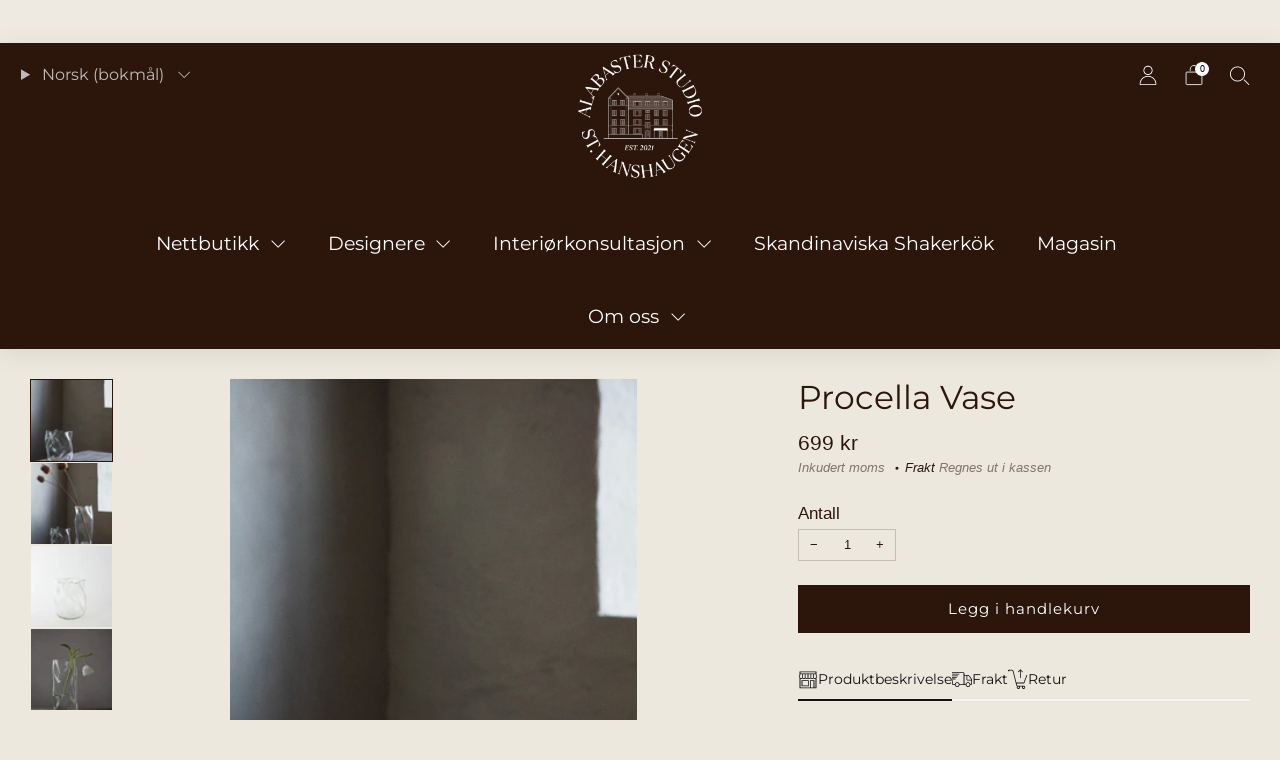

--- FILE ---
content_type: text/html; charset=utf-8
request_url: https://alabasterstudio.no/products/glass-vase
body_size: 65687
content:

<!doctype html>
<html class="no-js" lang="nb">
  <head>
    <meta charset="utf-8">
    <meta http-equiv="X-UA-Compatible" content="IE=edge,chrome=1">
    <meta
      name="viewport"
      content="width=device-width, initial-scale=1.0, height=device-height, minimum-scale=1.0, maximum-scale=1.0"
    <meta name="theme-color" content="#2c160c">

    <!-- Google Tag Manager -->
<script>(function(w,d,s,l,i){w[l]=w[l]||[];w[l].push({'gtm.start':
new Date().getTime(),event:'gtm.js'});var f=d.getElementsByTagName(s)[0],
j=d.createElement(s),dl=l!='dataLayer'?'&l='+l:'';j.async=true;j.src=
'https://www.googletagmanager.com/gtm.js?id='+i+dl;f.parentNode.insertBefore(j,f);
})(window,document,'script','dataLayer','GTM-5ZZ337ZH');</script>
<!-- End Google Tag Manager -->
    <!-- Network optimisations -->
<link rel="preconnect" href="//cdn.shopify.com" crossorigin>
<link rel="preconnect" href="//fonts.shopifycdn.com" crossorigin>

<link rel="preload" as="style" href="//alabasterstudio.no/cdn/shop/t/5/assets/theme-critical.css?v=174119067608852932281730749608"><link rel="preload" as="script" href="//alabasterstudio.no/cdn/shop/t/5/assets/scrollreveal.min.js?v=163720458850474464051730749608"><link rel="preload" href="" as="font" type="font/woff2" crossorigin>
<link rel="preload" href="//alabasterstudio.no/cdn/fonts/montserrat/montserrat_n4.81949fa0ac9fd2021e16436151e8eaa539321637.woff2" as="font" type="font/woff2" crossorigin>
<link rel="canonical" href="https://alabasterstudio.no/products/glass-vase">
      <link rel="shortcut icon" href="//alabasterstudio.no/cdn/shop/files/Alabaster_Symbol_Flaskegronn-01.png?crop=center&height=32&v=1708429982&width=32" type="image/png">
    

    <!-- Title and description ================================================== -->
    <title>Procella Vase
&ndash; Alabaster Studio</title><meta name="description" content="Klassisk glass vase med en delikat utforming. Perfekt til alle slags anledninger, og også den perfekte hverdags vasen.  H: 21 cm Ø 18 cm"><!-- /snippets/social-meta-tags.liquid -->




<meta property="og:site_name" content="Alabaster Studio ">
<meta property="og:url" content="https://alabasterstudio.no/products/glass-vase">
<meta property="og:title" content="Procella Vase">
<meta property="og:type" content="product">
<meta property="og:description" content="Klassisk glass vase med en delikat utforming. Perfekt til alle slags anledninger, og også den perfekte hverdags vasen.  H: 21 cm Ø 18 cm">

  <meta property="og:price:amount" content="699">
  <meta property="og:price:currency" content="NOK">

<meta property="og:image" content="http://alabasterstudio.no/cdn/shop/products/Inspiration-Showroom21832-copy-scaled_jpg_1200x1200.webp?v=1676649453"><meta property="og:image" content="http://alabasterstudio.no/cdn/shop/products/Inspiration-Showroom21829-copy-scaled_jpg_138bfb5b-6246-4e1c-a496-a00a48e591c0_1200x1200.webp?v=1676649453"><meta property="og:image" content="http://alabasterstudio.no/cdn/shop/products/Produkt-23-11-222135_jpg_1200x1200.webp?v=1676649451">
<meta property="og:image:secure_url" content="https://alabasterstudio.no/cdn/shop/products/Inspiration-Showroom21832-copy-scaled_jpg_1200x1200.webp?v=1676649453"><meta property="og:image:secure_url" content="https://alabasterstudio.no/cdn/shop/products/Inspiration-Showroom21829-copy-scaled_jpg_138bfb5b-6246-4e1c-a496-a00a48e591c0_1200x1200.webp?v=1676649453"><meta property="og:image:secure_url" content="https://alabasterstudio.no/cdn/shop/products/Produkt-23-11-222135_jpg_1200x1200.webp?v=1676649451">


<meta name="twitter:card" content="summary_large_image">
<meta name="twitter:title" content="Procella Vase">
<meta name="twitter:description" content="Klassisk glass vase med en delikat utforming. Perfekt til alle slags anledninger, og også den perfekte hverdags vasen.  H: 21 cm Ø 18 cm">
<!-- JS before CSSOM =================================================== -->
    <script type="text/javascript">
      theme = {};
      theme.t = {};
       	theme.t.add_to_cart = 'Legg i handlekurv';
         theme.t.sold_out = 'Utsolgt';
         theme.t.unavailable = 'Utiligjengelig';
         theme.t.regular_price = 'Normalpris';
         theme.t.sale_price = 'Salgspris';
         theme.t.qty_notice_in_stock = 'På lager';
         theme.t.qty_notice_low_stock = 'Lavt lagerantall';
         theme.t.qty_notice_sold_out = 'Tomt på lager';
         theme.t.qty_notice_number_in_stock_html = '<span>[qty]</span> På lager';
         theme.t.qty_notice_number_low_stock_html = 'Kun <span>[qty]</span> igjen på lager!';
         theme.t.discount_currency = 'Spar [discount]';
         theme.t.discount_percentage = 'Spar [discount]%';
         theme.t.discount_text = 'På salg';
         theme.t.unit_price_label = 'Enhetspris';
         theme.t.unit_price_separator = 'Pr';
         theme.t.from_price = 'Fra';
      	 theme.t.cart_item_singular = 'vare';
      	 theme.t.cart_item_plural = 'varer';
      	 theme.t.sku = 'SKU';
         theme.money_format = '{{amount_no_decimals}} kr';
         theme.money_with_currency_format = '{{amount_no_decimals}} NOK';
         theme.money_product_price_format = '{{amount_no_decimals}} kr';
         theme.money_total_price_format = '{{amount_no_decimals}} NOK';
      theme.map = {};
      theme.cart = {};
      theme.map_settings_url="//alabasterstudio.no/cdn/shop/t/5/assets/map_settings.min.js?v=55973849163231613841730749608";
      theme.cart_type = 'modal';
      theme.cart_ajax = true;
      theme.routes = {
      	rootUrl: "/",
      	rootUrlSlash: "/",
      	cartUrl: "/cart",
      	cartAddUrl: "/cart/add",
      	cartChangeUrl: "/cart/change"
      };
      theme.assets = {
      	plyr: "//alabasterstudio.no/cdn/shop/t/5/assets/plyr.min.js?v=4209607025050129391730749608",
      	masonry: "//alabasterstudio.no/cdn/shop/t/5/assets/masonry.min.js?v=52946867241060388171730749608",
      	
      	fecha: "//alabasterstudio.no/cdn/shop/t/5/assets/fecha.min.js?v=77892649025288305351730749608"
      };
    </script>
    
    <style id="fontsupporttest">
      @font-face {
        font-family: 'font';
        src: url('https://');
      }
    </style>
    <script type="text/javascript">
      function supportsFontFace() {
        function blacklist() {
          var match = /(WebKit|windows phone.+trident)\/(\d+)/i.exec(navigator.userAgent);
          return match && parseInt(match[2], 10) < (match[1] == 'WebKit' ? 533 : 6);
        }
        function hasFontFaceSrc() {
          var style = document.getElementById('fontsupporttest');
          var sheet = style.sheet || style.styleSheet;
          var cssText = sheet
            ? sheet.cssRules && sheet.cssRules[0]
              ? sheet.cssRules[0].cssText
              : sheet.cssText || ''
            : '';
          return /src/i.test(cssText);
        }
        return !blacklist() && hasFontFaceSrc();
      }
      document.documentElement.classList.replace('no-js', 'js');
      if (window.matchMedia('(pointer: coarse)').matches) {
        document.documentElement.classList.add('touchevents');
      } else {
        document.documentElement.classList.add('no-touchevents');
      }
      if (supportsFontFace()) {
        document.documentElement.classList.add('fontface');
      }
    </script>
    <script src="//alabasterstudio.no/cdn/shop/t/5/assets/jquery.min.js?v=115860211936397945481730749608" defer="defer"></script>
    <script src="//alabasterstudio.no/cdn/shop/t/5/assets/vendor.min.js?v=15382173146500450971730749608" defer="defer"></script>

    <!-- CSS ================================================== -->
    





























<style data-shopify>
  :root {
  	--color--brand: #2c160c;
  	--color--brand-dark: #180c07;
  	--color--brand-light: #402011;

  	--color--accent: #c0b08d;
  	--color--accent-dark: #b7a57d;

  	--color--link: #a4522d;
  	--color--link-dark: #000000;

  	--color--text: #2c160c;
  	--color--text-light: rgba(44, 22, 12, 0.7);
  	--color--text-lighter: rgba(44, 22, 12, 0.55);
  	--color--text-lightest: rgba(44, 22, 12, 0.2);
  	--color--text-bg: rgba(44, 22, 12, 0.1);
	--color--text-bg-light: rgba(44, 22, 12, 0.05);

  	--color--headings: #2c160c;
  	--color--alt-text: #2c160c;
  	--color--btn: #ffffff;

  	--color--product-bg: rgba(0,0,0,0);
  	--color--product-sale: #C00000;

  	--color--low-stock: #C00000;
  	--color--in-stock: #4A9F53;

  	--color--drawer-bg: #e9e3dd;

  	--color--bg: #ede8dd;
  	--color--bg-alpha: rgba(237, 232, 221, 0.8);
  	--color--bg-light: #f6f3ee;
  	--color--bg-dark: #e4ddcc;

  	--color--drop-shadow: rgba(0, 0, 0, 0.08);

  	--color--label-brand: rgba(44, 22, 12, 0.8);
  	--color--label-sold_out: rgba(239, 234, 225, 0.8);
  	--color--label-discount: rgba(192, 0, 0, 0.8);
  	--color--label-new: rgba(239, 234, 225, 0.8);
  	--color--label-custom1: rgba(239, 234, 225, 0.8);
  	--color--label-custom2: rgba(239, 234, 225, 0.8);

  	--color--text-label-brand: #FFFFFF;
  	--color--text-label-sold_out: #000000;
  	--color--text-label-discount: #FFFFFF;
  	--color--text-label-new: #000000;
  	--color--text-label-custom_one: #000000;
  	--color--text-label-custom_two: #000000;

  	--font--size-base: 14.8;
  	--font--line-base: 30;

  	--font--size-h1: 31;
  	--font--size-h2: 25;
  	--font--size-h3: 21;
  	--font--size-h4: 19;
  	--font--size-h5: 17;
  	--font--size-h6: 16;

  	--font--size-grid: 16;
  	--font--size-nav: 19;
  	--font--size-mobile-nav: 17;
  	--font--size-mega-menu: 17;
  	--font--size-product-form-headings: 16;

  	--font--body: "system_ui", -apple-system, 'Segoe UI', Roboto, 'Helvetica Neue', 'Noto Sans', 'Liberation Sans', Arial, sans-serif, 'Apple Color Emoji', 'Segoe UI Emoji', 'Segoe UI Symbol', 'Noto Color Emoji';
  	--font--body-style: normal;
    --font--body-weight: 400;

    --font--title: Montserrat, sans-serif;
  	--font--title-weight: 400;
  	--font--title-style: normal;
  	--font--title-space: 0px;
  	--font--title-transform: none;

  	--font--button: Montserrat, sans-serif;
  	--font--button-weight: 400;
  	--font--button-style: normal;

  	--font--button-space: 1px;
  	--font--button-transform: none;
  	--font--button-size: 15;
  	--font--button-mobile-size: 12px;

  	--font--nav-spacing: 36px;

  	--radius-button: 0px;
  	--radius-form: 0px;
  	--radius-variant: 0px;
  	--radius-label: 0px;
  	--radius-popup: 0px;
  	--radius-container: 0px;
  	--radius-media: 0px;
  	--radius-header: 0px;
  	--radius-menus: 0px;
  	--radius-mobile-header: 0px;
  	--radius-drawers: 0px;

  	--floating-spacing: 5px;

  	--checkbox-check-invert: 1;

  	--pswp-zoom-icon: url(//alabasterstudio.no/cdn/shop/t/5/assets/pswp-zoom-icon.svg?v=67469326774256890881730749608);
  	--pswp-zoom-icon-2x: url(//alabasterstudio.no/cdn/shop/t/5/assets/pswp-zoom-icon-2x.svg?v=61739606496987631131730749608);
  	--pswp-zoom-out-icon: url(//alabasterstudio.no/cdn/shop/t/5/assets/pswp-zoom-out-icon.svg?v=113437214394839984061730749608);
  	--pswp-zoom-out-icon-2x: url(//alabasterstudio.no/cdn/shop/t/5/assets/pswp-zoom-out-icon-2x.svg?v=57085294041578667101730749608);
  }
</style>

    <style>
@font-face {
  font-family: Montserrat;
  font-weight: 400;
  font-style: normal;
  font-display: swap;
  src: url("//alabasterstudio.no/cdn/fonts/montserrat/montserrat_n4.81949fa0ac9fd2021e16436151e8eaa539321637.woff2") format("woff2"),
       url("//alabasterstudio.no/cdn/fonts/montserrat/montserrat_n4.a6c632ca7b62da89c3594789ba828388aac693fe.woff") format("woff");
}




</style>

<link rel="stylesheet" href="//alabasterstudio.no/cdn/shop/t/5/assets/theme-critical.css?v=174119067608852932281730749608">

<link rel="preload" href="//alabasterstudio.no/cdn/shop/t/5/assets/theme.css?v=140702179717767116021730749608" as="style" onload="this.onload=null;this.rel='stylesheet'">
<noscript><link rel="stylesheet" href="//alabasterstudio.no/cdn/shop/t/5/assets/theme.css?v=140702179717767116021730749608"></noscript>
<script>
	/*! loadCSS rel=preload polyfill. [c]2017 Filament Group, Inc. MIT License */
	(function(w){"use strict";if(!w.loadCSS){w.loadCSS=function(){}}var rp=loadCSS.relpreload={};rp.support=(function(){var ret;try{ret=w.document.createElement("link").relList.supports("preload")}catch(e){ret=false}return function(){return ret}})();rp.bindMediaToggle=function(link){var finalMedia=link.media||"all";function enableStylesheet(){if(link.addEventListener){link.removeEventListener("load",enableStylesheet)}else if(link.attachEvent){link.detachEvent("onload",enableStylesheet)}link.setAttribute("onload",null);link.media=finalMedia}if(link.addEventListener){link.addEventListener("load",enableStylesheet)}else if(link.attachEvent){link.attachEvent("onload",enableStylesheet)}setTimeout(function(){link.rel="stylesheet";link.media="only x"});setTimeout(enableStylesheet,3000)};rp.poly=function(){if(rp.support()){return}var links=w.document.getElementsByTagName("link");for(var i=0;i<links.length;i+=1){var link=links[i];if(link.rel==="preload"&&link.getAttribute("as")==="style"&&!link.getAttribute("data-loadcss")){link.setAttribute("data-loadcss",true);rp.bindMediaToggle(link)}}};if(!rp.support()){rp.poly();var run=w.setInterval(rp.poly,500);if(w.addEventListener){w.addEventListener("load",function(){rp.poly();w.clearInterval(run)})}else if(w.attachEvent){w.attachEvent("onload",function(){rp.poly();w.clearInterval(run)})}}if(typeof exports!=="undefined"){exports.loadCSS=loadCSS}else{w.loadCSS=loadCSS}}(typeof global!=="undefined"?global:this));
</script>

    <!-- JS after CSSOM=================================================== -->
    
    <script type="module">
      import { produce } from "//alabasterstudio.no/cdn/shop/t/5/assets/immer.lib.js?v=92186276450340095451730749608";
      import { createStore } from "//alabasterstudio.no/cdn/shop/t/5/assets/zustand-vanilla.lib.js?v=93085296086090749921730749608";
      import Cookies from "//alabasterstudio.no/cdn/shop/t/5/assets/js-cookie.lib.js?v=114704338990696736151730749608";

      window.theme.lib = {
        Cookies,
      };

      window.theme.cart = {
        functions: {
          produce: produce,
          createStore: createStore,
        },
      };
    </script>
    <script src="//alabasterstudio.no/cdn/shop/t/5/assets/cart-store.js?v=101404459257904789401741690331" type="module"></script>
    <script src="//alabasterstudio.no/cdn/shop/t/5/assets/quantity-input.js?v=167758851358000206601730749608" type="module"></script>
    <script src="//alabasterstudio.no/cdn/shop/t/5/assets/product-form.js?v=166760770228120350161730749608" type="module"></script>
    <script src="//alabasterstudio.no/cdn/shop/t/5/assets/cart-link.js?v=53834366512873149321730749608" type="module"></script>
    <script src="//alabasterstudio.no/cdn/shop/t/5/assets/cart-components.js?v=174850824565511596331741690287" type="module"></script><script src="//alabasterstudio.no/cdn/shop/t/5/assets/product-cards.js?v=131835838701298228361730749608" type="module"></script>

    <script src="//alabasterstudio.no/cdn/shop/t/5/assets/theme.min.js?v=80206647639769172491743082483" defer="defer"></script>
    <script src="//alabasterstudio.no/cdn/shop/t/5/assets/custom.js?v=152733329445290166911730749608" defer="defer"></script><script src="//alabasterstudio.no/cdn/shop/t/5/assets/swatch-colors.js?v=13754801632554114711758543570" defer="defer"></script><script src="//alabasterstudio.no/cdn/shop/t/5/assets/details-disclosure.js?v=96430930583685380661730749608" defer="defer"></script>
    <script src="//alabasterstudio.no/cdn/shop/t/5/assets/header-details-disclosure.js?v=176612929968137023761730749608" defer="defer"></script>
    <script src="//alabasterstudio.no/cdn/shop/t/5/assets/nested-menu.js?v=98653082698297721091730749608" defer="defer"></script>
    <script src="//alabasterstudio.no/cdn/shop/t/5/assets/product-interactive-options.js?v=152201463464793350461730749608" type="module"></script>

    

    
      <script src="//alabasterstudio.no/cdn/shop/t/5/assets/scrollreveal.min.js?v=163720458850474464051730749608"></script>
    
    

    <!-- Header hook for plugins ================================================== -->
    <script>window.performance && window.performance.mark && window.performance.mark('shopify.content_for_header.start');</script><meta name="facebook-domain-verification" content="le83vytp8c8jxrsq0khibfojwbocbt">
<meta name="google-site-verification" content="sdbttTL-ZT2Cg7WW0zs4IGI5X8elUvcLFv2gZUIGPuo">
<meta id="shopify-digital-wallet" name="shopify-digital-wallet" content="/61300965589/digital_wallets/dialog">
<meta name="shopify-checkout-api-token" content="83065d9d01ef7055a3c4327280d7516a">
<link rel="alternate" hreflang="x-default" href="https://alabasterstudio.no/products/glass-vase">
<link rel="alternate" hreflang="nb" href="https://alabasterstudio.no/products/glass-vase">
<link rel="alternate" hreflang="en" href="https://alabasterstudio.no/en/products/glass-vase">
<link rel="alternate" type="application/json+oembed" href="https://alabasterstudio.no/products/glass-vase.oembed">
<script async="async" src="/checkouts/internal/preloads.js?locale=nb-NO"></script>
<script id="apple-pay-shop-capabilities" type="application/json">{"shopId":61300965589,"countryCode":"NO","currencyCode":"NOK","merchantCapabilities":["supports3DS"],"merchantId":"gid:\/\/shopify\/Shop\/61300965589","merchantName":"Alabaster Studio ","requiredBillingContactFields":["postalAddress","email","phone"],"requiredShippingContactFields":["postalAddress","email","phone"],"shippingType":"shipping","supportedNetworks":["visa","masterCard","amex"],"total":{"type":"pending","label":"Alabaster Studio ","amount":"1.00"},"shopifyPaymentsEnabled":true,"supportsSubscriptions":true}</script>
<script id="shopify-features" type="application/json">{"accessToken":"83065d9d01ef7055a3c4327280d7516a","betas":["rich-media-storefront-analytics"],"domain":"alabasterstudio.no","predictiveSearch":true,"shopId":61300965589,"locale":"nb"}</script>
<script>var Shopify = Shopify || {};
Shopify.shop = "alabaster-studio.myshopify.com";
Shopify.locale = "nb";
Shopify.currency = {"active":"NOK","rate":"1.0"};
Shopify.country = "NO";
Shopify.theme = {"name":"Nyeste versjon","id":144848224469,"schema_name":"Creative","schema_version":"8.0.1","theme_store_id":1829,"role":"main"};
Shopify.theme.handle = "null";
Shopify.theme.style = {"id":null,"handle":null};
Shopify.cdnHost = "alabasterstudio.no/cdn";
Shopify.routes = Shopify.routes || {};
Shopify.routes.root = "/";</script>
<script type="module">!function(o){(o.Shopify=o.Shopify||{}).modules=!0}(window);</script>
<script>!function(o){function n(){var o=[];function n(){o.push(Array.prototype.slice.apply(arguments))}return n.q=o,n}var t=o.Shopify=o.Shopify||{};t.loadFeatures=n(),t.autoloadFeatures=n()}(window);</script>
<script id="shop-js-analytics" type="application/json">{"pageType":"product"}</script>
<script defer="defer" async type="module" src="//alabasterstudio.no/cdn/shopifycloud/shop-js/modules/v2/client.init-shop-cart-sync_GoS8lztd.nb.esm.js"></script>
<script defer="defer" async type="module" src="//alabasterstudio.no/cdn/shopifycloud/shop-js/modules/v2/chunk.common_Bc4r9SU3.esm.js"></script>
<script type="module">
  await import("//alabasterstudio.no/cdn/shopifycloud/shop-js/modules/v2/client.init-shop-cart-sync_GoS8lztd.nb.esm.js");
await import("//alabasterstudio.no/cdn/shopifycloud/shop-js/modules/v2/chunk.common_Bc4r9SU3.esm.js");

  window.Shopify.SignInWithShop?.initShopCartSync?.({"fedCMEnabled":true,"windoidEnabled":true});

</script>
<script>(function() {
  var isLoaded = false;
  function asyncLoad() {
    if (isLoaded) return;
    isLoaded = true;
    var urls = ["https:\/\/cdn.nfcube.com\/instafeed-b639595575def9170ce8235b5c3fd7fb.js?shop=alabaster-studio.myshopify.com","https:\/\/s3.eu-west-1.amazonaws.com\/production-klarna-il-shopify-osm\/5a975d06a931ae3d92bf80d338b7cb5d76fc66a1\/alabaster-studio.myshopify.com-1741629245406.js?shop=alabaster-studio.myshopify.com"];
    for (var i = 0; i < urls.length; i++) {
      var s = document.createElement('script');
      s.type = 'text/javascript';
      s.async = true;
      s.src = urls[i];
      var x = document.getElementsByTagName('script')[0];
      x.parentNode.insertBefore(s, x);
    }
  };
  if(window.attachEvent) {
    window.attachEvent('onload', asyncLoad);
  } else {
    window.addEventListener('load', asyncLoad, false);
  }
})();</script>
<script id="__st">var __st={"a":61300965589,"offset":3600,"reqid":"92a4b15a-78d1-4bc8-89f1-055dd8253b29-1767992442","pageurl":"alabasterstudio.no\/products\/glass-vase","u":"0938474fd2b1","p":"product","rtyp":"product","rid":7986450333909};</script>
<script>window.ShopifyPaypalV4VisibilityTracking = true;</script>
<script id="captcha-bootstrap">!function(){'use strict';const t='contact',e='account',n='new_comment',o=[[t,t],['blogs',n],['comments',n],[t,'customer']],c=[[e,'customer_login'],[e,'guest_login'],[e,'recover_customer_password'],[e,'create_customer']],r=t=>t.map((([t,e])=>`form[action*='/${t}']:not([data-nocaptcha='true']) input[name='form_type'][value='${e}']`)).join(','),a=t=>()=>t?[...document.querySelectorAll(t)].map((t=>t.form)):[];function s(){const t=[...o],e=r(t);return a(e)}const i='password',u='form_key',d=['recaptcha-v3-token','g-recaptcha-response','h-captcha-response',i],f=()=>{try{return window.sessionStorage}catch{return}},m='__shopify_v',_=t=>t.elements[u];function p(t,e,n=!1){try{const o=window.sessionStorage,c=JSON.parse(o.getItem(e)),{data:r}=function(t){const{data:e,action:n}=t;return t[m]||n?{data:e,action:n}:{data:t,action:n}}(c);for(const[e,n]of Object.entries(r))t.elements[e]&&(t.elements[e].value=n);n&&o.removeItem(e)}catch(o){console.error('form repopulation failed',{error:o})}}const l='form_type',E='cptcha';function T(t){t.dataset[E]=!0}const w=window,h=w.document,L='Shopify',v='ce_forms',y='captcha';let A=!1;((t,e)=>{const n=(g='f06e6c50-85a8-45c8-87d0-21a2b65856fe',I='https://cdn.shopify.com/shopifycloud/storefront-forms-hcaptcha/ce_storefront_forms_captcha_hcaptcha.v1.5.2.iife.js',D={infoText:'Beskyttet av hCaptcha',privacyText:'Personvern',termsText:'Vilkår'},(t,e,n)=>{const o=w[L][v],c=o.bindForm;if(c)return c(t,g,e,D).then(n);var r;o.q.push([[t,g,e,D],n]),r=I,A||(h.body.append(Object.assign(h.createElement('script'),{id:'captcha-provider',async:!0,src:r})),A=!0)});var g,I,D;w[L]=w[L]||{},w[L][v]=w[L][v]||{},w[L][v].q=[],w[L][y]=w[L][y]||{},w[L][y].protect=function(t,e){n(t,void 0,e),T(t)},Object.freeze(w[L][y]),function(t,e,n,w,h,L){const[v,y,A,g]=function(t,e,n){const i=e?o:[],u=t?c:[],d=[...i,...u],f=r(d),m=r(i),_=r(d.filter((([t,e])=>n.includes(e))));return[a(f),a(m),a(_),s()]}(w,h,L),I=t=>{const e=t.target;return e instanceof HTMLFormElement?e:e&&e.form},D=t=>v().includes(t);t.addEventListener('submit',(t=>{const e=I(t);if(!e)return;const n=D(e)&&!e.dataset.hcaptchaBound&&!e.dataset.recaptchaBound,o=_(e),c=g().includes(e)&&(!o||!o.value);(n||c)&&t.preventDefault(),c&&!n&&(function(t){try{if(!f())return;!function(t){const e=f();if(!e)return;const n=_(t);if(!n)return;const o=n.value;o&&e.removeItem(o)}(t);const e=Array.from(Array(32),(()=>Math.random().toString(36)[2])).join('');!function(t,e){_(t)||t.append(Object.assign(document.createElement('input'),{type:'hidden',name:u})),t.elements[u].value=e}(t,e),function(t,e){const n=f();if(!n)return;const o=[...t.querySelectorAll(`input[type='${i}']`)].map((({name:t})=>t)),c=[...d,...o],r={};for(const[a,s]of new FormData(t).entries())c.includes(a)||(r[a]=s);n.setItem(e,JSON.stringify({[m]:1,action:t.action,data:r}))}(t,e)}catch(e){console.error('failed to persist form',e)}}(e),e.submit())}));const S=(t,e)=>{t&&!t.dataset[E]&&(n(t,e.some((e=>e===t))),T(t))};for(const o of['focusin','change'])t.addEventListener(o,(t=>{const e=I(t);D(e)&&S(e,y())}));const B=e.get('form_key'),M=e.get(l),P=B&&M;t.addEventListener('DOMContentLoaded',(()=>{const t=y();if(P)for(const e of t)e.elements[l].value===M&&p(e,B);[...new Set([...A(),...v().filter((t=>'true'===t.dataset.shopifyCaptcha))])].forEach((e=>S(e,t)))}))}(h,new URLSearchParams(w.location.search),n,t,e,['guest_login'])})(!0,!0)}();</script>
<script integrity="sha256-4kQ18oKyAcykRKYeNunJcIwy7WH5gtpwJnB7kiuLZ1E=" data-source-attribution="shopify.loadfeatures" defer="defer" src="//alabasterstudio.no/cdn/shopifycloud/storefront/assets/storefront/load_feature-a0a9edcb.js" crossorigin="anonymous"></script>
<script data-source-attribution="shopify.dynamic_checkout.dynamic.init">var Shopify=Shopify||{};Shopify.PaymentButton=Shopify.PaymentButton||{isStorefrontPortableWallets:!0,init:function(){window.Shopify.PaymentButton.init=function(){};var t=document.createElement("script");t.src="https://alabasterstudio.no/cdn/shopifycloud/portable-wallets/latest/portable-wallets.nb.js",t.type="module",document.head.appendChild(t)}};
</script>
<script data-source-attribution="shopify.dynamic_checkout.buyer_consent">
  function portableWalletsHideBuyerConsent(e){var t=document.getElementById("shopify-buyer-consent"),n=document.getElementById("shopify-subscription-policy-button");t&&n&&(t.classList.add("hidden"),t.setAttribute("aria-hidden","true"),n.removeEventListener("click",e))}function portableWalletsShowBuyerConsent(e){var t=document.getElementById("shopify-buyer-consent"),n=document.getElementById("shopify-subscription-policy-button");t&&n&&(t.classList.remove("hidden"),t.removeAttribute("aria-hidden"),n.addEventListener("click",e))}window.Shopify?.PaymentButton&&(window.Shopify.PaymentButton.hideBuyerConsent=portableWalletsHideBuyerConsent,window.Shopify.PaymentButton.showBuyerConsent=portableWalletsShowBuyerConsent);
</script>
<script data-source-attribution="shopify.dynamic_checkout.cart.bootstrap">document.addEventListener("DOMContentLoaded",(function(){function t(){return document.querySelector("shopify-accelerated-checkout-cart, shopify-accelerated-checkout")}if(t())Shopify.PaymentButton.init();else{new MutationObserver((function(e,n){t()&&(Shopify.PaymentButton.init(),n.disconnect())})).observe(document.body,{childList:!0,subtree:!0})}}));
</script>
<script id='scb4127' type='text/javascript' async='' src='https://alabasterstudio.no/cdn/shopifycloud/privacy-banner/storefront-banner.js'></script><link id="shopify-accelerated-checkout-styles" rel="stylesheet" media="screen" href="https://alabasterstudio.no/cdn/shopifycloud/portable-wallets/latest/accelerated-checkout-backwards-compat.css" crossorigin="anonymous">
<style id="shopify-accelerated-checkout-cart">
        #shopify-buyer-consent {
  margin-top: 1em;
  display: inline-block;
  width: 100%;
}

#shopify-buyer-consent.hidden {
  display: none;
}

#shopify-subscription-policy-button {
  background: none;
  border: none;
  padding: 0;
  text-decoration: underline;
  font-size: inherit;
  cursor: pointer;
}

#shopify-subscription-policy-button::before {
  box-shadow: none;
}

      </style>

<script>window.performance && window.performance.mark && window.performance.mark('shopify.content_for_header.end');</script>
  <!-- BEGIN app block: shopify://apps/klaviyo-email-marketing-sms/blocks/klaviyo-onsite-embed/2632fe16-c075-4321-a88b-50b567f42507 -->












  <script async src="https://static.klaviyo.com/onsite/js/Wn25Ki/klaviyo.js?company_id=Wn25Ki"></script>
  <script>!function(){if(!window.klaviyo){window._klOnsite=window._klOnsite||[];try{window.klaviyo=new Proxy({},{get:function(n,i){return"push"===i?function(){var n;(n=window._klOnsite).push.apply(n,arguments)}:function(){for(var n=arguments.length,o=new Array(n),w=0;w<n;w++)o[w]=arguments[w];var t="function"==typeof o[o.length-1]?o.pop():void 0,e=new Promise((function(n){window._klOnsite.push([i].concat(o,[function(i){t&&t(i),n(i)}]))}));return e}}})}catch(n){window.klaviyo=window.klaviyo||[],window.klaviyo.push=function(){var n;(n=window._klOnsite).push.apply(n,arguments)}}}}();</script>

  
    <script id="viewed_product">
      if (item == null) {
        var _learnq = _learnq || [];

        var MetafieldReviews = null
        var MetafieldYotpoRating = null
        var MetafieldYotpoCount = null
        var MetafieldLooxRating = null
        var MetafieldLooxCount = null
        var okendoProduct = null
        var okendoProductReviewCount = null
        var okendoProductReviewAverageValue = null
        try {
          // The following fields are used for Customer Hub recently viewed in order to add reviews.
          // This information is not part of __kla_viewed. Instead, it is part of __kla_viewed_reviewed_items
          MetafieldReviews = {};
          MetafieldYotpoRating = null
          MetafieldYotpoCount = null
          MetafieldLooxRating = null
          MetafieldLooxCount = null

          okendoProduct = null
          // If the okendo metafield is not legacy, it will error, which then requires the new json formatted data
          if (okendoProduct && 'error' in okendoProduct) {
            okendoProduct = null
          }
          okendoProductReviewCount = okendoProduct ? okendoProduct.reviewCount : null
          okendoProductReviewAverageValue = okendoProduct ? okendoProduct.reviewAverageValue : null
        } catch (error) {
          console.error('Error in Klaviyo onsite reviews tracking:', error);
        }

        var item = {
          Name: "Procella Vase",
          ProductID: 7986450333909,
          Categories: ["Alle produkter","Bestselgere","Farsdag","JUL","Julegaver under 1000","Slik dekker vi vårt nyttårsbord","Vaser \u0026 Potter"],
          ImageURL: "https://alabasterstudio.no/cdn/shop/products/Inspiration-Showroom21832-copy-scaled_jpg_grande.webp?v=1676649453",
          URL: "https://alabasterstudio.no/products/glass-vase",
          Brand: "Alabaster Studio",
          Price: "699 kr",
          Value: "699",
          CompareAtPrice: "0 kr"
        };
        _learnq.push(['track', 'Viewed Product', item]);
        _learnq.push(['trackViewedItem', {
          Title: item.Name,
          ItemId: item.ProductID,
          Categories: item.Categories,
          ImageUrl: item.ImageURL,
          Url: item.URL,
          Metadata: {
            Brand: item.Brand,
            Price: item.Price,
            Value: item.Value,
            CompareAtPrice: item.CompareAtPrice
          },
          metafields:{
            reviews: MetafieldReviews,
            yotpo:{
              rating: MetafieldYotpoRating,
              count: MetafieldYotpoCount,
            },
            loox:{
              rating: MetafieldLooxRating,
              count: MetafieldLooxCount,
            },
            okendo: {
              rating: okendoProductReviewAverageValue,
              count: okendoProductReviewCount,
            }
          }
        }]);
      }
    </script>
  




  <script>
    window.klaviyoReviewsProductDesignMode = false
  </script>







<!-- END app block --><script src="https://cdn.shopify.com/extensions/019b979b-238a-7e17-847d-ec6cb3db4951/preorderfrontend-174/assets/globo.preorder.min.js" type="text/javascript" defer="defer"></script>
<link href="https://monorail-edge.shopifysvc.com" rel="dns-prefetch">
<script>(function(){if ("sendBeacon" in navigator && "performance" in window) {try {var session_token_from_headers = performance.getEntriesByType('navigation')[0].serverTiming.find(x => x.name == '_s').description;} catch {var session_token_from_headers = undefined;}var session_cookie_matches = document.cookie.match(/_shopify_s=([^;]*)/);var session_token_from_cookie = session_cookie_matches && session_cookie_matches.length === 2 ? session_cookie_matches[1] : "";var session_token = session_token_from_headers || session_token_from_cookie || "";function handle_abandonment_event(e) {var entries = performance.getEntries().filter(function(entry) {return /monorail-edge.shopifysvc.com/.test(entry.name);});if (!window.abandonment_tracked && entries.length === 0) {window.abandonment_tracked = true;var currentMs = Date.now();var navigation_start = performance.timing.navigationStart;var payload = {shop_id: 61300965589,url: window.location.href,navigation_start,duration: currentMs - navigation_start,session_token,page_type: "product"};window.navigator.sendBeacon("https://monorail-edge.shopifysvc.com/v1/produce", JSON.stringify({schema_id: "online_store_buyer_site_abandonment/1.1",payload: payload,metadata: {event_created_at_ms: currentMs,event_sent_at_ms: currentMs}}));}}window.addEventListener('pagehide', handle_abandonment_event);}}());</script>
<script id="web-pixels-manager-setup">(function e(e,d,r,n,o){if(void 0===o&&(o={}),!Boolean(null===(a=null===(i=window.Shopify)||void 0===i?void 0:i.analytics)||void 0===a?void 0:a.replayQueue)){var i,a;window.Shopify=window.Shopify||{};var t=window.Shopify;t.analytics=t.analytics||{};var s=t.analytics;s.replayQueue=[],s.publish=function(e,d,r){return s.replayQueue.push([e,d,r]),!0};try{self.performance.mark("wpm:start")}catch(e){}var l=function(){var e={modern:/Edge?\/(1{2}[4-9]|1[2-9]\d|[2-9]\d{2}|\d{4,})\.\d+(\.\d+|)|Firefox\/(1{2}[4-9]|1[2-9]\d|[2-9]\d{2}|\d{4,})\.\d+(\.\d+|)|Chrom(ium|e)\/(9{2}|\d{3,})\.\d+(\.\d+|)|(Maci|X1{2}).+ Version\/(15\.\d+|(1[6-9]|[2-9]\d|\d{3,})\.\d+)([,.]\d+|)( \(\w+\)|)( Mobile\/\w+|) Safari\/|Chrome.+OPR\/(9{2}|\d{3,})\.\d+\.\d+|(CPU[ +]OS|iPhone[ +]OS|CPU[ +]iPhone|CPU IPhone OS|CPU iPad OS)[ +]+(15[._]\d+|(1[6-9]|[2-9]\d|\d{3,})[._]\d+)([._]\d+|)|Android:?[ /-](13[3-9]|1[4-9]\d|[2-9]\d{2}|\d{4,})(\.\d+|)(\.\d+|)|Android.+Firefox\/(13[5-9]|1[4-9]\d|[2-9]\d{2}|\d{4,})\.\d+(\.\d+|)|Android.+Chrom(ium|e)\/(13[3-9]|1[4-9]\d|[2-9]\d{2}|\d{4,})\.\d+(\.\d+|)|SamsungBrowser\/([2-9]\d|\d{3,})\.\d+/,legacy:/Edge?\/(1[6-9]|[2-9]\d|\d{3,})\.\d+(\.\d+|)|Firefox\/(5[4-9]|[6-9]\d|\d{3,})\.\d+(\.\d+|)|Chrom(ium|e)\/(5[1-9]|[6-9]\d|\d{3,})\.\d+(\.\d+|)([\d.]+$|.*Safari\/(?![\d.]+ Edge\/[\d.]+$))|(Maci|X1{2}).+ Version\/(10\.\d+|(1[1-9]|[2-9]\d|\d{3,})\.\d+)([,.]\d+|)( \(\w+\)|)( Mobile\/\w+|) Safari\/|Chrome.+OPR\/(3[89]|[4-9]\d|\d{3,})\.\d+\.\d+|(CPU[ +]OS|iPhone[ +]OS|CPU[ +]iPhone|CPU IPhone OS|CPU iPad OS)[ +]+(10[._]\d+|(1[1-9]|[2-9]\d|\d{3,})[._]\d+)([._]\d+|)|Android:?[ /-](13[3-9]|1[4-9]\d|[2-9]\d{2}|\d{4,})(\.\d+|)(\.\d+|)|Mobile Safari.+OPR\/([89]\d|\d{3,})\.\d+\.\d+|Android.+Firefox\/(13[5-9]|1[4-9]\d|[2-9]\d{2}|\d{4,})\.\d+(\.\d+|)|Android.+Chrom(ium|e)\/(13[3-9]|1[4-9]\d|[2-9]\d{2}|\d{4,})\.\d+(\.\d+|)|Android.+(UC? ?Browser|UCWEB|U3)[ /]?(15\.([5-9]|\d{2,})|(1[6-9]|[2-9]\d|\d{3,})\.\d+)\.\d+|SamsungBrowser\/(5\.\d+|([6-9]|\d{2,})\.\d+)|Android.+MQ{2}Browser\/(14(\.(9|\d{2,})|)|(1[5-9]|[2-9]\d|\d{3,})(\.\d+|))(\.\d+|)|K[Aa][Ii]OS\/(3\.\d+|([4-9]|\d{2,})\.\d+)(\.\d+|)/},d=e.modern,r=e.legacy,n=navigator.userAgent;return n.match(d)?"modern":n.match(r)?"legacy":"unknown"}(),u="modern"===l?"modern":"legacy",c=(null!=n?n:{modern:"",legacy:""})[u],f=function(e){return[e.baseUrl,"/wpm","/b",e.hashVersion,"modern"===e.buildTarget?"m":"l",".js"].join("")}({baseUrl:d,hashVersion:r,buildTarget:u}),m=function(e){var d=e.version,r=e.bundleTarget,n=e.surface,o=e.pageUrl,i=e.monorailEndpoint;return{emit:function(e){var a=e.status,t=e.errorMsg,s=(new Date).getTime(),l=JSON.stringify({metadata:{event_sent_at_ms:s},events:[{schema_id:"web_pixels_manager_load/3.1",payload:{version:d,bundle_target:r,page_url:o,status:a,surface:n,error_msg:t},metadata:{event_created_at_ms:s}}]});if(!i)return console&&console.warn&&console.warn("[Web Pixels Manager] No Monorail endpoint provided, skipping logging."),!1;try{return self.navigator.sendBeacon.bind(self.navigator)(i,l)}catch(e){}var u=new XMLHttpRequest;try{return u.open("POST",i,!0),u.setRequestHeader("Content-Type","text/plain"),u.send(l),!0}catch(e){return console&&console.warn&&console.warn("[Web Pixels Manager] Got an unhandled error while logging to Monorail."),!1}}}}({version:r,bundleTarget:l,surface:e.surface,pageUrl:self.location.href,monorailEndpoint:e.monorailEndpoint});try{o.browserTarget=l,function(e){var d=e.src,r=e.async,n=void 0===r||r,o=e.onload,i=e.onerror,a=e.sri,t=e.scriptDataAttributes,s=void 0===t?{}:t,l=document.createElement("script"),u=document.querySelector("head"),c=document.querySelector("body");if(l.async=n,l.src=d,a&&(l.integrity=a,l.crossOrigin="anonymous"),s)for(var f in s)if(Object.prototype.hasOwnProperty.call(s,f))try{l.dataset[f]=s[f]}catch(e){}if(o&&l.addEventListener("load",o),i&&l.addEventListener("error",i),u)u.appendChild(l);else{if(!c)throw new Error("Did not find a head or body element to append the script");c.appendChild(l)}}({src:f,async:!0,onload:function(){if(!function(){var e,d;return Boolean(null===(d=null===(e=window.Shopify)||void 0===e?void 0:e.analytics)||void 0===d?void 0:d.initialized)}()){var d=window.webPixelsManager.init(e)||void 0;if(d){var r=window.Shopify.analytics;r.replayQueue.forEach((function(e){var r=e[0],n=e[1],o=e[2];d.publishCustomEvent(r,n,o)})),r.replayQueue=[],r.publish=d.publishCustomEvent,r.visitor=d.visitor,r.initialized=!0}}},onerror:function(){return m.emit({status:"failed",errorMsg:"".concat(f," has failed to load")})},sri:function(e){var d=/^sha384-[A-Za-z0-9+/=]+$/;return"string"==typeof e&&d.test(e)}(c)?c:"",scriptDataAttributes:o}),m.emit({status:"loading"})}catch(e){m.emit({status:"failed",errorMsg:(null==e?void 0:e.message)||"Unknown error"})}}})({shopId: 61300965589,storefrontBaseUrl: "https://alabasterstudio.no",extensionsBaseUrl: "https://extensions.shopifycdn.com/cdn/shopifycloud/web-pixels-manager",monorailEndpoint: "https://monorail-edge.shopifysvc.com/unstable/produce_batch",surface: "storefront-renderer",enabledBetaFlags: ["2dca8a86","a0d5f9d2"],webPixelsConfigList: [{"id":"1719042261","configuration":"{\"accountID\":\"Wn25Ki\",\"webPixelConfig\":\"eyJlbmFibGVBZGRlZFRvQ2FydEV2ZW50cyI6IHRydWV9\"}","eventPayloadVersion":"v1","runtimeContext":"STRICT","scriptVersion":"524f6c1ee37bacdca7657a665bdca589","type":"APP","apiClientId":123074,"privacyPurposes":["ANALYTICS","MARKETING"],"dataSharingAdjustments":{"protectedCustomerApprovalScopes":["read_customer_address","read_customer_email","read_customer_name","read_customer_personal_data","read_customer_phone"]}},{"id":"1607434453","configuration":"{\"pixel_id\":\"9207678122683774\",\"pixel_type\":\"facebook_pixel\"}","eventPayloadVersion":"v1","runtimeContext":"OPEN","scriptVersion":"ca16bc87fe92b6042fbaa3acc2fbdaa6","type":"APP","apiClientId":2329312,"privacyPurposes":["ANALYTICS","MARKETING","SALE_OF_DATA"],"dataSharingAdjustments":{"protectedCustomerApprovalScopes":["read_customer_address","read_customer_email","read_customer_name","read_customer_personal_data","read_customer_phone"]}},{"id":"468025557","configuration":"{\"config\":\"{\\\"pixel_id\\\":\\\"G-GRKBE5P820\\\",\\\"target_country\\\":\\\"NO\\\",\\\"gtag_events\\\":[{\\\"type\\\":\\\"begin_checkout\\\",\\\"action_label\\\":\\\"G-GRKBE5P820\\\"},{\\\"type\\\":\\\"search\\\",\\\"action_label\\\":\\\"G-GRKBE5P820\\\"},{\\\"type\\\":\\\"view_item\\\",\\\"action_label\\\":[\\\"G-GRKBE5P820\\\",\\\"MC-0Q5ZGCWLKL\\\"]},{\\\"type\\\":\\\"purchase\\\",\\\"action_label\\\":[\\\"G-GRKBE5P820\\\",\\\"MC-0Q5ZGCWLKL\\\"]},{\\\"type\\\":\\\"page_view\\\",\\\"action_label\\\":[\\\"G-GRKBE5P820\\\",\\\"MC-0Q5ZGCWLKL\\\"]},{\\\"type\\\":\\\"add_payment_info\\\",\\\"action_label\\\":\\\"G-GRKBE5P820\\\"},{\\\"type\\\":\\\"add_to_cart\\\",\\\"action_label\\\":\\\"G-GRKBE5P820\\\"}],\\\"enable_monitoring_mode\\\":false}\"}","eventPayloadVersion":"v1","runtimeContext":"OPEN","scriptVersion":"b2a88bafab3e21179ed38636efcd8a93","type":"APP","apiClientId":1780363,"privacyPurposes":[],"dataSharingAdjustments":{"protectedCustomerApprovalScopes":["read_customer_address","read_customer_email","read_customer_name","read_customer_personal_data","read_customer_phone"]}},{"id":"shopify-app-pixel","configuration":"{}","eventPayloadVersion":"v1","runtimeContext":"STRICT","scriptVersion":"0450","apiClientId":"shopify-pixel","type":"APP","privacyPurposes":["ANALYTICS","MARKETING"]},{"id":"shopify-custom-pixel","eventPayloadVersion":"v1","runtimeContext":"LAX","scriptVersion":"0450","apiClientId":"shopify-pixel","type":"CUSTOM","privacyPurposes":["ANALYTICS","MARKETING"]}],isMerchantRequest: false,initData: {"shop":{"name":"Alabaster Studio ","paymentSettings":{"currencyCode":"NOK"},"myshopifyDomain":"alabaster-studio.myshopify.com","countryCode":"NO","storefrontUrl":"https:\/\/alabasterstudio.no"},"customer":null,"cart":null,"checkout":null,"productVariants":[{"price":{"amount":699.0,"currencyCode":"NOK"},"product":{"title":"Procella Vase","vendor":"Alabaster Studio","id":"7986450333909","untranslatedTitle":"Procella Vase","url":"\/products\/glass-vase","type":"Glass"},"id":"44010222551253","image":{"src":"\/\/alabasterstudio.no\/cdn\/shop\/products\/Inspiration-Showroom21832-copy-scaled_jpg.webp?v=1676649453"},"sku":"DS013430","title":"Default Title","untranslatedTitle":"Default Title"}],"purchasingCompany":null},},"https://alabasterstudio.no/cdn","7cecd0b6w90c54c6cpe92089d5m57a67346",{"modern":"","legacy":""},{"shopId":"61300965589","storefrontBaseUrl":"https:\/\/alabasterstudio.no","extensionBaseUrl":"https:\/\/extensions.shopifycdn.com\/cdn\/shopifycloud\/web-pixels-manager","surface":"storefront-renderer","enabledBetaFlags":"[\"2dca8a86\", \"a0d5f9d2\"]","isMerchantRequest":"false","hashVersion":"7cecd0b6w90c54c6cpe92089d5m57a67346","publish":"custom","events":"[[\"page_viewed\",{}],[\"product_viewed\",{\"productVariant\":{\"price\":{\"amount\":699.0,\"currencyCode\":\"NOK\"},\"product\":{\"title\":\"Procella Vase\",\"vendor\":\"Alabaster Studio\",\"id\":\"7986450333909\",\"untranslatedTitle\":\"Procella Vase\",\"url\":\"\/products\/glass-vase\",\"type\":\"Glass\"},\"id\":\"44010222551253\",\"image\":{\"src\":\"\/\/alabasterstudio.no\/cdn\/shop\/products\/Inspiration-Showroom21832-copy-scaled_jpg.webp?v=1676649453\"},\"sku\":\"DS013430\",\"title\":\"Default Title\",\"untranslatedTitle\":\"Default Title\"}}]]"});</script><script>
  window.ShopifyAnalytics = window.ShopifyAnalytics || {};
  window.ShopifyAnalytics.meta = window.ShopifyAnalytics.meta || {};
  window.ShopifyAnalytics.meta.currency = 'NOK';
  var meta = {"product":{"id":7986450333909,"gid":"gid:\/\/shopify\/Product\/7986450333909","vendor":"Alabaster Studio","type":"Glass","handle":"glass-vase","variants":[{"id":44010222551253,"price":69900,"name":"Procella Vase","public_title":null,"sku":"DS013430"}],"remote":false},"page":{"pageType":"product","resourceType":"product","resourceId":7986450333909,"requestId":"92a4b15a-78d1-4bc8-89f1-055dd8253b29-1767992442"}};
  for (var attr in meta) {
    window.ShopifyAnalytics.meta[attr] = meta[attr];
  }
</script>
<script class="analytics">
  (function () {
    var customDocumentWrite = function(content) {
      var jquery = null;

      if (window.jQuery) {
        jquery = window.jQuery;
      } else if (window.Checkout && window.Checkout.$) {
        jquery = window.Checkout.$;
      }

      if (jquery) {
        jquery('body').append(content);
      }
    };

    var hasLoggedConversion = function(token) {
      if (token) {
        return document.cookie.indexOf('loggedConversion=' + token) !== -1;
      }
      return false;
    }

    var setCookieIfConversion = function(token) {
      if (token) {
        var twoMonthsFromNow = new Date(Date.now());
        twoMonthsFromNow.setMonth(twoMonthsFromNow.getMonth() + 2);

        document.cookie = 'loggedConversion=' + token + '; expires=' + twoMonthsFromNow;
      }
    }

    var trekkie = window.ShopifyAnalytics.lib = window.trekkie = window.trekkie || [];
    if (trekkie.integrations) {
      return;
    }
    trekkie.methods = [
      'identify',
      'page',
      'ready',
      'track',
      'trackForm',
      'trackLink'
    ];
    trekkie.factory = function(method) {
      return function() {
        var args = Array.prototype.slice.call(arguments);
        args.unshift(method);
        trekkie.push(args);
        return trekkie;
      };
    };
    for (var i = 0; i < trekkie.methods.length; i++) {
      var key = trekkie.methods[i];
      trekkie[key] = trekkie.factory(key);
    }
    trekkie.load = function(config) {
      trekkie.config = config || {};
      trekkie.config.initialDocumentCookie = document.cookie;
      var first = document.getElementsByTagName('script')[0];
      var script = document.createElement('script');
      script.type = 'text/javascript';
      script.onerror = function(e) {
        var scriptFallback = document.createElement('script');
        scriptFallback.type = 'text/javascript';
        scriptFallback.onerror = function(error) {
                var Monorail = {
      produce: function produce(monorailDomain, schemaId, payload) {
        var currentMs = new Date().getTime();
        var event = {
          schema_id: schemaId,
          payload: payload,
          metadata: {
            event_created_at_ms: currentMs,
            event_sent_at_ms: currentMs
          }
        };
        return Monorail.sendRequest("https://" + monorailDomain + "/v1/produce", JSON.stringify(event));
      },
      sendRequest: function sendRequest(endpointUrl, payload) {
        // Try the sendBeacon API
        if (window && window.navigator && typeof window.navigator.sendBeacon === 'function' && typeof window.Blob === 'function' && !Monorail.isIos12()) {
          var blobData = new window.Blob([payload], {
            type: 'text/plain'
          });

          if (window.navigator.sendBeacon(endpointUrl, blobData)) {
            return true;
          } // sendBeacon was not successful

        } // XHR beacon

        var xhr = new XMLHttpRequest();

        try {
          xhr.open('POST', endpointUrl);
          xhr.setRequestHeader('Content-Type', 'text/plain');
          xhr.send(payload);
        } catch (e) {
          console.log(e);
        }

        return false;
      },
      isIos12: function isIos12() {
        return window.navigator.userAgent.lastIndexOf('iPhone; CPU iPhone OS 12_') !== -1 || window.navigator.userAgent.lastIndexOf('iPad; CPU OS 12_') !== -1;
      }
    };
    Monorail.produce('monorail-edge.shopifysvc.com',
      'trekkie_storefront_load_errors/1.1',
      {shop_id: 61300965589,
      theme_id: 144848224469,
      app_name: "storefront",
      context_url: window.location.href,
      source_url: "//alabasterstudio.no/cdn/s/trekkie.storefront.05c509f133afcfb9f2a8aef7ef881fd109f9b92e.min.js"});

        };
        scriptFallback.async = true;
        scriptFallback.src = '//alabasterstudio.no/cdn/s/trekkie.storefront.05c509f133afcfb9f2a8aef7ef881fd109f9b92e.min.js';
        first.parentNode.insertBefore(scriptFallback, first);
      };
      script.async = true;
      script.src = '//alabasterstudio.no/cdn/s/trekkie.storefront.05c509f133afcfb9f2a8aef7ef881fd109f9b92e.min.js';
      first.parentNode.insertBefore(script, first);
    };
    trekkie.load(
      {"Trekkie":{"appName":"storefront","development":false,"defaultAttributes":{"shopId":61300965589,"isMerchantRequest":null,"themeId":144848224469,"themeCityHash":"10742746186964244150","contentLanguage":"nb","currency":"NOK","eventMetadataId":"f5da834a-0ed9-43dd-9e69-114921ef8d1f"},"isServerSideCookieWritingEnabled":true,"monorailRegion":"shop_domain","enabledBetaFlags":["65f19447"]},"Session Attribution":{},"S2S":{"facebookCapiEnabled":true,"source":"trekkie-storefront-renderer","apiClientId":580111}}
    );

    var loaded = false;
    trekkie.ready(function() {
      if (loaded) return;
      loaded = true;

      window.ShopifyAnalytics.lib = window.trekkie;

      var originalDocumentWrite = document.write;
      document.write = customDocumentWrite;
      try { window.ShopifyAnalytics.merchantGoogleAnalytics.call(this); } catch(error) {};
      document.write = originalDocumentWrite;

      window.ShopifyAnalytics.lib.page(null,{"pageType":"product","resourceType":"product","resourceId":7986450333909,"requestId":"92a4b15a-78d1-4bc8-89f1-055dd8253b29-1767992442","shopifyEmitted":true});

      var match = window.location.pathname.match(/checkouts\/(.+)\/(thank_you|post_purchase)/)
      var token = match? match[1]: undefined;
      if (!hasLoggedConversion(token)) {
        setCookieIfConversion(token);
        window.ShopifyAnalytics.lib.track("Viewed Product",{"currency":"NOK","variantId":44010222551253,"productId":7986450333909,"productGid":"gid:\/\/shopify\/Product\/7986450333909","name":"Procella Vase","price":"699.00","sku":"DS013430","brand":"Alabaster Studio","variant":null,"category":"Glass","nonInteraction":true,"remote":false},undefined,undefined,{"shopifyEmitted":true});
      window.ShopifyAnalytics.lib.track("monorail:\/\/trekkie_storefront_viewed_product\/1.1",{"currency":"NOK","variantId":44010222551253,"productId":7986450333909,"productGid":"gid:\/\/shopify\/Product\/7986450333909","name":"Procella Vase","price":"699.00","sku":"DS013430","brand":"Alabaster Studio","variant":null,"category":"Glass","nonInteraction":true,"remote":false,"referer":"https:\/\/alabasterstudio.no\/products\/glass-vase"});
      }
    });


        var eventsListenerScript = document.createElement('script');
        eventsListenerScript.async = true;
        eventsListenerScript.src = "//alabasterstudio.no/cdn/shopifycloud/storefront/assets/shop_events_listener-3da45d37.js";
        document.getElementsByTagName('head')[0].appendChild(eventsListenerScript);

})();</script>
  <script>
  if (!window.ga || (window.ga && typeof window.ga !== 'function')) {
    window.ga = function ga() {
      (window.ga.q = window.ga.q || []).push(arguments);
      if (window.Shopify && window.Shopify.analytics && typeof window.Shopify.analytics.publish === 'function') {
        window.Shopify.analytics.publish("ga_stub_called", {}, {sendTo: "google_osp_migration"});
      }
      console.error("Shopify's Google Analytics stub called with:", Array.from(arguments), "\nSee https://help.shopify.com/manual/promoting-marketing/pixels/pixel-migration#google for more information.");
    };
    if (window.Shopify && window.Shopify.analytics && typeof window.Shopify.analytics.publish === 'function') {
      window.Shopify.analytics.publish("ga_stub_initialized", {}, {sendTo: "google_osp_migration"});
    }
  }
</script>
<script
  defer
  src="https://alabasterstudio.no/cdn/shopifycloud/perf-kit/shopify-perf-kit-3.0.3.min.js"
  data-application="storefront-renderer"
  data-shop-id="61300965589"
  data-render-region="gcp-us-central1"
  data-page-type="product"
  data-theme-instance-id="144848224469"
  data-theme-name="Creative"
  data-theme-version="8.0.1"
  data-monorail-region="shop_domain"
  data-resource-timing-sampling-rate="10"
  data-shs="true"
  data-shs-beacon="true"
  data-shs-export-with-fetch="true"
  data-shs-logs-sample-rate="1"
  data-shs-beacon-endpoint="https://alabasterstudio.no/api/collect"
></script>
</head>

  <body
    id="procella-vase"
    class="template-product"
    data-anim-load="true"
    data-anim-interval-style="fade_down"
    data-anim-zoom="true"
    data-anim-interval="true"
    data-editor-mode="false"
    data-quick-shop-show-cart="true"
    data-floating-header="false"
    data-floating-mobile-header="false"
    data-floating-drawers="false"
    <!-- Google Tag Manager (noscript) -->
<noscript><iframe src="https://www.googletagmanager.com/ns.html?id=GTM-5ZZ337ZH"
height="0" width="0" style="display:none;visibility:hidden"></iframe></noscript>
<!-- End Google Tag Manager (noscript) --><script type="text/javascript">
      //loading class for animations
      document.body.className += ' ' + 'js-theme-loading';
      setTimeout(function () {
        document.body.className = document.body.className.replace('js-theme-loading', 'js-theme-loaded');
      }, 300);
    </script>

    
    <script type="application/json" id="cart-data">
      {"note":null,"attributes":{},"original_total_price":0,"total_price":0,"total_discount":0,"total_weight":0.0,"item_count":0,"items":[],"requires_shipping":false,"currency":"NOK","items_subtotal_price":0,"cart_level_discount_applications":[],"checkout_charge_amount":0}
    </script>
<div id="cart-templates" style="display: none"><template id="template-cart-item-property">
      
<div class="cart-item__meta-inline">
  <property-name class="cart-item__meta"></property-name>:
  <property-value class="cart-item__meta"></property-value>
</div>

    </template>
    <template id="template-price">
      
<div class="price "><span class="money"><money-amount></money-amount></span></div>

    </template>
    <template id="template-discount-item">
      <span class="discount__icon">
  <svg class="icon icon--label" width="14" height="14" viewBox="0 0 14 14" fill="none" xmlns="http://www.w3.org/2000/svg">
    <path d="M4 5C3.73478 5 3.48043 4.89464 3.29289 4.70711C3.10536 4.51957 3 4.26522 3 4C3 3.73478 3.10536 3.48043 3.29289 3.29289C3.48043 3.10536 3.73478 3 4 3C4.26522 3 4.51957 3.10536 4.70711 3.29289C4.89464 3.48043 5 3.73478 5 4C5 4.26522 4.89464 4.51957 4.70711 4.70711C4.51957 4.89464 4.26522 5 4 5Z" fill="currentColor"/>
    <path fill-rule="evenodd" clip-rule="evenodd" d="M5.72399 0.5C6.22833 0.500047 6.72748 0.601828 7.19158 0.799254C7.65567 0.996679 8.07517 1.28569 8.42499 1.649L12.679 6.066C13.1787 6.58484 13.4549 7.27904 13.4481 7.99936C13.4414 8.71967 13.1523 9.40859 12.643 9.918L9.74499 12.816C9.28191 13.2791 8.6556 13.542 8.00073 13.5482C7.34585 13.5543 6.71471 13.3033 6.24299 12.849L1.49599 8.278C1.18107 7.97483 0.930541 7.61125 0.759404 7.20901C0.588267 6.80677 0.500034 6.37413 0.499986 5.937V3.75C0.499986 2.88805 0.842396 2.0614 1.45189 1.4519C2.06138 0.84241 2.88803 0.5 3.74999 0.5H5.72399ZM7.34399 2.69C7.13422 2.47198 6.88264 2.2985 6.60429 2.17995C6.32594 2.06139 6.02653 2.00019 5.72399 2H3.74999C2.78399 2 1.99999 2.784 1.99999 3.75V5.937C1.99999 6.412 2.19399 6.867 2.53599 7.197L7.28299 11.769C7.47179 11.9507 7.72435 12.051 7.98635 12.0484C8.24835 12.0457 8.49885 11.9404 8.68399 11.755L11.582 8.857C11.8132 8.62544 11.9443 8.31246 11.9473 7.98527C11.9503 7.65807 11.8249 7.34275 11.598 7.107L7.34499 2.689L7.34399 2.69Z" fill="currentColor"/>
  </svg>
</span>
<discount-title class="discount__title"></discount-title>
<span class="discount__amount"><span class="money"><discount-amount></discount-amount></span></span>

    </template>
    <template id="template-empty-cart">
      <cart-empty>
  <div class="cart-empty">

    <p class="cart-empty__title">Din handlekurv er tom</p>
    <a href="/" class="c-btn c-btn--primary c-btn--wide">Handle nå</a>
  </div>
</cart-empty>

    </template>
    <template id="template-spinner">
      <div class="theme-spinner " >
  <div class="theme-spinner__border"></div>
  <div class="theme-spinner__border"></div>
  <div class="theme-spinner__border"></div>
  <div class="theme-spinner__border"></div>
</div>

    </template>
      <template id="template-cart-gift-wrapping-message">
    <cart-gift-wrapping-message class="gift-wrapping-message"><accordion-group>
  <details id="cart-gift-wrapping-message">
    <summary>
      <summary-content><label for="CartGiftWrappingMessage" class="gift-wrapping-message__label">
      <div class="gift-wrapping-message__icon">
        <svg class="icon icon--label" viewBox="0 0 20 20" xmlns="http://www.w3.org/2000/svg">
          <path d="M14.666 3.603a.5.5 0 0 1 .707 0l1.06 1.061a.5.5 0 0 1 0 .707l-.957.957-1.767-1.767.957-.958Z" fill="currentColor"/>
          <path d="m13.002 5.268 1.767 1.767-3.83 3.831a2 2 0 0 1-1.348.585l-.772.025a.25.25 0 0 1-.258-.258l.025-.772a2 2 0 0 1 .585-1.348l3.83-3.83Z" fill="currentColor"/>
          <path d="M5 7.25a2.25 2.25 0 0 1 2.25-2.25h1.83a.75.75 0 1 0 0-1.5h-1.83a3.75 3.75 0 0 0-3.75 3.75v5.5a3.75 3.75 0 0 0 3.75 3.75h5.5a3.75 3.75 0 0 0 3.75-3.75v-1.83a.75.75 0 0 0-1.5 0v1.83a2.25 2.25 0 0 1-2.25 2.25h-5.5a2.25 2.25 0 0 1-2.25-2.25v-5.5Z" fill="currentColor"/>
        </svg>
      </div>
      <span>Gavehilsen</span>
    </label></summary-content>
      <summary-icon>
        <i class="icon icon--plus" aria-hidden="true"></i>
      </summary-icon>
    </summary>
    <details-content><cart-textarea class="gift-wrapping-message__content">
  <textarea name="attributes[gift-wrapping-message]" class="gift-wrapping-message__input input-full" id="CartGiftWrappingMessage"></textarea>
  <cart-textarea-status></cart-textarea-status>
</cart-textarea>
</details-content>
  </details>
</accordion-group>
</cart-gift-wrapping-message>

  </template><template id="template-spinner">
    <theme-spinner class="theme-spinner " >
  <div class="theme-spinner__border"></div>
  <div class="theme-spinner__border"></div>
  <div class="theme-spinner__border"></div>
  <div class="theme-spinner__border"></div>
</theme-spinner>

  </template>
  <template id="template-cart-item-meta">
    <property-value class="cart-item__meta"></property-value>

  </template>
  <template id="template-unit-price">
    
<span class="unit-price">
Enhetspris:&nbsp;<unit-price class="money"></unit-price><span aria-hidden="true">/</span><span class="u-hidden-visually">Pr&nbsp;</span><base-unit></base-unit>
</span>

  </template>
</div>


    <a class="skip-to-content-link" href="#main">Hopp til innhold</a>

    <div class="page-transition"></div>

    <div class="page-container">
      <script>
  theme.setHeaderHeightVars = () => {
    const headerSection = document.querySelector('.js-section__header');
    const header = document.querySelector('.js-header');
    const announcement = document.querySelector('.shopify-section-group-header-group.js-section__announcement');
    document.documentElement.style.setProperty('--window-height', `${window.innerHeight}px`);
    document.documentElement.style.setProperty(
      '--announcement-height',
      `${announcement ? announcement.offsetHeight : 0}px`,
    );
    //header section (zero height if transparent)
    if (headerSection)
      document.documentElement.style.setProperty('--header-section-height', `${headerSection.offsetHeight}px`);
    //header element (has height if transparent)
    if (header) document.documentElement.style.setProperty('--header-height', `${header.offsetHeight}px`);
  };
  theme.setHeaderLogoVars = () => {
    //header logo width
    const logoLink = document.querySelector('.header__logo-link');
    if (logoLink) document.documentElement.style.setProperty('--header-logo-width', `${logoLink.offsetWidth}px`);
  };
  theme.setHeaderStyle = () => {
    const header = document.querySelector('.js-header');
    if (!header) return;
    //get element width witout padding
    const getElementContentWidth = (element) => {
      if (!element) return 0;

      const styles = window.getComputedStyle(element);
      const padding = parseFloat(styles.paddingLeft) + parseFloat(styles.paddingRight);
      return element.clientWidth - padding;
    };
    const iconsNavDisplayStyle = (style, element) => {
      if (!element) return;
      element.style.display = style;
    };
    const headerNavs = header.querySelector('.js-heaver-navs');
    const mobileDraw = header.querySelector('.js-mobile-draw-icon');
    const searchDraw = header.querySelector('.js-search-draw-icon');
    const cartDraw = header.querySelector('.js-cart-draw-icon');
    const primaryNav = header.querySelector('.js-primary-nav');
    const primaryNavItems = header.querySelector('.js-primary-nav-items');
    const secondaryNav = header.querySelector('.js-secondary-nav');
    const secondaryNavLocalize = header.querySelector('.js-secondary-nav-localize');
    const secondaryNavActions = header.querySelector('.js-secondary-nav-actions');
    const logoImg = header.querySelector('.js-main-logo');
    const mobileBrkp = 768;
    //set sizes
    const winWidth = window.innerWidth;
    const headerWidth = getElementContentWidth(header);
    const navsWidth = getElementContentWidth(headerNavs);
    const secondaryWidth = getElementContentWidth(secondaryNav);
    const secondaryLocalizeWidth = getElementContentWidth(secondaryNavLocalize);
    const secondaryActionsWidth = getElementContentWidth(secondaryNavActions);
    const secondaryItemsWidth = secondaryLocalizeWidth + secondaryActionsWidth + 6;
    const logoWidth = getElementContentWidth(logoImg);
    const primaryWidth = getElementContentWidth(primaryNavItems);
    if (header.dataset.headerStyle == 'icons') {
      iconsNavDisplayStyle('flex', mobileDraw);
      iconsNavDisplayStyle('flex', cartDraw);
      iconsNavDisplayStyle('flex', searchDraw);
    } else if (winWidth >= mobileBrkp) {
      if (header.dataset.headerStyle !== 'center') {
        //inline style logic
        if (header.dataset.headerStyle === 'left') {
          const availableLeftSpace = (headerWidth - logoWidth) / 2;
          if (availableLeftSpace - primaryWidth < 40) {
            header.classList.remove('header--left');
            header.classList.add('header--center');
          } else if (availableLeftSpace - secondaryItemsWidth < 40) {
            header.classList.remove('header--left');
            header.classList.add('header--center');
          } else {
            header.classList.add('header--left');
            header.classList.remove('header--center');
          }
        }
        //logo left style logic
        if (header.dataset.headerStyle === 'logo-left') {
          const availableCenterSpace = headerWidth - logoWidth;
          if (availableCenterSpace - primaryWidth - secondaryItemsWidth < 120) {
            header.classList.remove('header--logo-left');
            header.classList.add('header--center');
          } else {
            header.classList.add('header--logo-left');
            header.classList.remove('header--center');
          }
        }
      }
      iconsNavDisplayStyle('none', mobileDraw);
      iconsNavDisplayStyle('none', cartDraw);
      iconsNavDisplayStyle('none', searchDraw);
    } else {
      iconsNavDisplayStyle('flex', mobileDraw);
      iconsNavDisplayStyle('flex', cartDraw);
      iconsNavDisplayStyle('flex', searchDraw);
    }
  };
  theme.setUpHeaderResizeObservers = () => {
    const debounce = (f, delay) => {
      let timer = 0;
      return (...args) => {
        clearTimeout(timer);
        timer = setTimeout(() => f.apply(this, args), delay);
      };
    };
    const headerSection = document.querySelector('.js-section__header');
    const header = document.querySelector('header');
    const logo = document.querySelector('.header__logo-link');
    theme.setHeaderHeightVars();
    const headerSectionObserver = new ResizeObserver(debounce(theme.setHeaderHeightVars, 50));
    headerSectionObserver.observe(headerSection);
    theme.setHeaderLogoVars();
    const headerLogoObserver = new ResizeObserver(debounce(theme.setHeaderLogoVars, 50));
    headerLogoObserver.observe(logo);
    theme.setHeaderStyle();
    const headerObserver = new ResizeObserver(debounce(theme.setHeaderStyle, 50));
    headerObserver.observe(header);
  };
</script>

      <!-- BEGIN sections: header-group -->
<div id="shopify-section-sections--18400196198613__section_announcement_bar_GBFzWY" class="shopify-section shopify-section-group-header-group js-section__announcement"><style type="text/css">
  .section--sections--18400196198613__section_announcement_bar_GBFzWY .announcement__bg {
    background-color: #efeae1;
  }
  .section--sections--18400196198613__section_announcement_bar_GBFzWY .announcement__text,
  .section--sections--18400196198613__section_announcement_bar_GBFzWY .announcement__text a {
    color: #000000;
    font-size: 0.9rem;
    letter-spacing: 0px;
    
    
  }
  .section--sections--18400196198613__section_announcement_bar_GBFzWY .announcement__text.rte a {
    border-color: #000000;
  }
  .section--sections--18400196198613__section_announcement_bar_GBFzWY .announcement__icon {
    width: 1.4rem;
    height: 1.4rem;
    color: #000000;
  }
  .section--sections--18400196198613__section_announcement_bar_GBFzWY .announcement__carousel-button,
  .section--sections--18400196198613__section_announcement_bar_GBFzWY .announcement__close {
    color: #000000;
  }

  @media screen and (max-width: 767px) {
    .section--sections--18400196198613__section_announcement_bar_GBFzWY .announcement__text,
    .section--sections--18400196198613__section_announcement_bar_GBFzWY .announcement__text a {
      font-size: 0.8rem;
    }
    .section--sections--18400196198613__section_announcement_bar_GBFzWY .announcement__icon {
      width: 1.2rem;
      height: 1.2rem;
    }
  }
</style><section
    class="
      section
      section--sections--18400196198613__section_announcement_bar_GBFzWY
      section--mb-0
      
      section--mb-0
    "
    style="
      --space-top: 0px;
      --space-bottom: 0px
    "
  >
    <announcement-bar
      id="sections--18400196198613__section_announcement_bar_GBFzWY"
      aria-label="Announcement Bar"
      aria-live="polite"
      aria-atomic="true"
      
        static
      
      
        autoplay="true"
        autoplay-delay="5000"
      
      
    >
      <div class="announcement__bg section--padded">
        <div class="announcement__container announcement__container--carousel" tabindex="0">
          <ol class="announcement__wrapper announcement__wrapper--carousel" role="list" aria-label="Announcements"><li
                    id="announcement_bUYknR"
                    class="announcement announcement__slides announcement__slides--carousel"
                    data-slide-id="1"
                    
                    role="listitem"
                    tabindex="0"
                    aria-roledescription="Announcement"
                    aria-label="1 of 2"
                  ><div class="announcement__message announcement__messages--2"><div class="announcement__text announcement__text--body">
                          
                            <span class="announcement__icon block--announcement_bUYknR"><svg
    class="icon-svg icon-selection"
    aria-hidden="true"
    focusable="false"
    role="presentation"
    xmlns="http://www.w3.org/2000/svg"
    viewBox="0 0 25 25"
    fill="none"
    style="--color: #000000"
  ><circle cx="5" cy="18" r="2" fill="none" stroke="#000000" stroke-linecap="round" stroke-linejoin="round"></circle><circle cx="19" cy="18" r="2" fill="none" stroke="#000000" stroke-linecap="round" stroke-linejoin="round"></circle><path d="M3,18H1.5a1,1,0,0,1-1-1V13.015A1,1,0,0,1,.919,12.2L4,11l.811-4.243A1,1,0,0,1,5.781,6H9.5V5a1,1,0,0,1,1-1h12a1,1,0,0,1,1,1V17a1,1,0,0,1-1,1H21" fill="none" stroke="#000000" stroke-linecap="round" stroke-linejoin="round"></path><line x1="7" y1="18" x2="17" y2="18" fill="none" stroke="#000000" stroke-linecap="round" stroke-linejoin="round"></line><line x1="9.5" y1="6" x2="9.5" y2="16" fill="none" stroke="#000000" stroke-linecap="round" stroke-linejoin="round"></line><line x1="0.5" y1="15" x2="2" y2="15" fill="none" stroke="#000000" stroke-linecap="round" stroke-linejoin="round"></line><line x1="4" y1="11" x2="9.5" y2="11" fill="none" stroke="#000000" stroke-linecap="round" stroke-linejoin="round"></line></svg>


</span>
                          
                          <span>Levering på 2-5 dager</span></div></div></li><li
                    id="announcement_bjyahi"
                    class="announcement announcement__slides announcement__slides--carousel"
                    data-slide-id="2"
                    
                    role="listitem"
                    tabindex="0"
                    aria-roledescription="Announcement"
                    aria-label="2 of 2"
                  ><div class="announcement__message announcement__messages--2"><div class="announcement__text announcement__text--body">
                          
                            <span class="announcement__icon block--announcement_bjyahi"><svg
    class="icon-svg icon-selection"
    aria-hidden="true"
    focusable="false"
    role="presentation"
    xmlns="http://www.w3.org/2000/svg"
    viewBox="0 0 25 25"
    fill="none"
    style="--color: #000000"
  ><path d="M21.5,9.838V21a1,1,0,0,1-1,1H3.5a1,1,0,0,1-1-1V9.838" fill="none" stroke="#000000" stroke-linecap="round" stroke-linejoin="round"></path><rect x="4.5" y="13" width="8" height="6" rx="0.5" ry="0.5" fill="none" stroke="#000000" stroke-linecap="round" stroke-linejoin="round"></rect><path d="M19.5,22h-5V13.5A.5.5,0,0,1,15,13h4a.5.5,0,0,1,.5.5Z" fill="none" stroke="#000000" stroke-linecap="round" stroke-linejoin="round"></path><path d="M21.776,2.553A1,1,0,0,0,20.882,2H3.118a1,1,0,0,0-.894.553L.5,6h23Z" fill="none" stroke="#000000" stroke-linecap="round" stroke-linejoin="round"></path><path d="M23.5,7a2.862,2.862,0,0,1-5,2,4.048,4.048,0,0,1-6.5.64A4.048,4.048,0,0,1,5.5,9a2.863,2.863,0,0,1-5-2V6h23Z" fill="none" stroke="#000000" stroke-linecap="round" stroke-linejoin="round"></path><polyline points="5.5 9 5.5 6 6.5 2" fill="none" stroke="#000000" stroke-linecap="round" stroke-linejoin="round"></polyline><polyline points="12 9.645 12 6 12 2" fill="none" stroke="#000000" stroke-linecap="round" stroke-linejoin="round"></polyline><polyline points="18.5 9 18.5 6 17.5 2" fill="none" stroke="#000000" stroke-linecap="round" stroke-linejoin="round"></polyline></svg>


</span>
                          
                          <span>Klikk og hent i butikk</span></div></div></li></ol>
        </div>
      </div>
    </announcement-bar>

    <script src="//alabasterstudio.no/cdn/shop/t/5/assets/announcement-bar.js?v=36889441127383728141730749608" type="module"></script>
  </section>
</div><div id="shopify-section-sections--18400196198613__header" class="shopify-section shopify-section-group-header-group shopify-section-header js-section__header">
<style type="text/css">
  :root {
    
    --header-is-sticky:1;
    
    --header-bg-color: #2c160c;
    --header-bg-color-darker: #180c07;
    --header-text-color: #ffffff;
    --header-text-color-light: rgba(255, 255, 255, 0.7);
    --header-text-color-lighter: rgba(255, 255, 255, 0.5);
    --header-text-color-lightest: rgba(255, 255, 255, 0.1);
    --header-text-color-bg: rgba(255, 255, 255, 0.01);
    --header-transparent-text-color: #ffffff;
    --header-transparent-text-color-light: rgba(255, 255, 255, 0.3);
    --header-text-contrast-color: #000;
    --header-transparent-text-contrast-color: #000;
  }

  
  .shopify-section-header {
    position: -webkit-sticky;
    position: sticky;
    top: -1px;
  }
  


  .header,
  .header__logo,
  .header-trigger {
    height: calc(135px + 14px);
  }
  .header__logo-img {
    max-height: 135px;
    padding: 0;
  }
  .header__logo-ratio-box {
    height: 135px;
  }
  .header.header--center .header__logo {
    padding: 6px 0;
  }

  @media screen and (max-width: 767px) {
    .header,
    .header__logo,
    .header-trigger,
    .header.header--center {
      height: calc(100px + 10px);
    }
    .header__logo-img {
      max-height: 100px;
    }
    .header__logo-ratio-box {
      height: auto;
      max-height: 100px;
    }
    .header.header--center .header__logo {
      padding: 0;
    }
  }

  
  
  
  

  
    .main { margin-top: 30px }
    .main .shopify-section:first-child .section--full { margin-top: -30px }
    @media screen and (max-width: 767px) {
      .main { margin-top: 18px }
      .main .shopify-section:first-child .section--full { margin-top: -18px }
      .main .shopify-section:first-child .section--full-mobile { margin-top: -18px }
    }
    
    
  

  
    
    
    @media screen and (min-width: 768px) {
      body[data-floating-header='false'] .main .shopify-section:first-child .section--full {
        margin-top: calc(-1 * var(--radius-header) - 30px);
      }
      .js-section__home-slider:first-child .home-carousel__item-wrapper--full-screen {
        height: calc(var(--window-height) - var(--announcement-height) - var(--header-section-height) + var(--radius-header));
      }
    }
    @media screen and (max-width: 767px) {
      body[data-floating-mobile-header='false'] .main .shopify-section:first-child .section--full {
        margin-top: calc(-1 * var(--radius-mobile-header) - 18px);
      }
      .js-section__home-slider:first-child .home-carousel__item-wrapper--full-screen {
        height: calc(var(--window-height) - var(--announcement-height) - var(--header-section-height) + var(--radius-mobile-header));
      }
    }
  
</style>

<header
  role="banner"
  id="top"
  class="header js-header header--sticky js-header-sticky header--logo-left u-flex u-flex--middle u-flex--center header--search-enabled header--has-shadow"
  data-section-id="sections--18400196198613__header"
  data-section-type="header-section"
  data-transparent-header="false"
  data-sticky-header="true"
  data-header-style="logo-left"
>
  <div class="header__logo u-flex u-flex--middle u-flex--center">
    
      <div class="header__logo-wrapper js-main-logo" itemscope itemtype="http://schema.org/Organization">
    
    
      <a href="/" itemprop="url" class="header__logo-link">
        <div class="header__logo-ratio-box" style="aspect-ratio: 1.0/1">
          <img
            src="//alabasterstudio.no/cdn/shop/files/Alabaster-2.png?height=270&v=1743960719"
            class="header__logo-img"
            alt="Alabaster Studio "
            itemprop="logo"
            width="250"
            height="240"
            loading="eager"
          >

          
        </div>
      </a>
    
    
      </div>
    
  </div>

  <div
    class="header-trigger header-trigger--left mobile-draw-trigger-icon u-flex u-flex--middle js-mobile-draw-icon"
    style="display: none"
  >
    <a
      href="#"
      class="header-trigger__link header-trigger__link--mobile js-mobile-draw-trigger"
      aria-haspopup="dialog"
      aria-label="Menu"
    >
      <svg class="icon-svg icon icon-menu" aria-hidden="true" focusable="false" role="presentation" xmlns="http://www.w3.org/2000/svg" viewBox="0 0 48 48" fill="none">
	<path d="M1 23H47" stroke="currentColor" stroke-width="2" stroke-linecap="round"/>
	<line x1="1" y1="36" x2="47" y2="36" stroke="currentColor" stroke-width="2" stroke-linecap="round"/>
	<line x1="1" y1="10" x2="47" y2="10" stroke="currentColor" stroke-width="2" stroke-linecap="round"/>
</svg>
    </a>
  </div>
  
    <div
      class="header-trigger header-trigger--far-right search-draw-trigger-icon u-flex u-flex--middle js-search-draw-icon"
      style="display: none"
    >
      <a
        href="/search"
        class="header-trigger__link header-trigger__link--search js-search-trigger"
        aria-haspopup="dialog"
        aria-label="Søk"
      >
        <svg class="icon-svg icon icon-search" aria-hidden="true" focusable="false" role="presentation" xmlns="http://www.w3.org/2000/svg" viewBox="0 0 48 48" fill="none">
	<path fill-rule="evenodd" clip-rule="evenodd" d="M29.3137 10.2365C35.5621 16.4849 35.5621 26.6155 29.3137 32.8639C23.0653 39.1123 12.9347 39.1123 6.68629 32.8639C0.437903 26.6155 0.437903 16.4849 6.68629 10.2365C12.9347 3.98807 23.0653 3.98807 29.3137 10.2365ZM30.7279 8.82225C37.7574 15.8517 37.7574 27.2487 30.7279 34.2781C23.6985 41.3075 12.3015 41.3075 5.27208 34.2781C-1.75736 27.2487 -1.75736 15.8517 5.27208 8.82225C12.3015 1.79281 23.6985 1.79281 30.7279 8.82225ZM34.5779 34.9792C34.1873 34.5886 33.5542 34.5886 33.1636 34.9792C32.7731 35.3697 32.7731 36.0029 33.1636 36.3934L44.4774 47.7071C44.8679 48.0976 45.501 48.0976 45.8916 47.7071C46.2821 47.3166 46.2821 46.6834 45.8916 46.2929L34.5779 34.9792Z" fill="currentColor"/>
</svg>
      </a>
    </div>
  
  <div
    class="header-trigger header-trigger--right cart-draw-trigger-icon u-flex u-flex--middle js-cart-draw-icon"
    style="display: none"
  >
    <cart-link><a
          href="/cart"
          class="header-trigger__link header-trigger__link--cart js-cart-icon js-cart-trigger"
          aria-haspopup="dialog"
          aria-label="Handlekurv"
        >
          <svg class="icon-svg icon icon-cart" aria-hidden="true" focusable="false" role="presentation" xmlns="http://www.w3.org/2000/svg" viewBox="0 0 48 48" fill="none">
	<path d="M41 17H7C5.89543 17 5 17.8954 5 19V45C5 46.1046 5.89543 47 7 47H41C42.1046 47 43 46.1046 43 45V19C43 17.8954 42.1046 17 41 17Z" stroke="currentColor" stroke-width="2" stroke-linecap="round" stroke-linejoin="round"/>
	<path d="M15 13V10C15 7.61305 15.9482 5.32387 17.636 3.63604C19.3239 1.94821 21.6131 1 24 1C26.3869 1 28.6761 1.94821 30.364 3.63604C32.0518 5.32387 33 7.61305 33 10V13" stroke="currentColor" stroke-width="2" stroke-linecap="round" stroke-linejoin="round"/>
</svg>
          <div class="cart-count-bubble">
            <items-count aria-hidden="true">0</items-count>
          </div>
        </a></cart-link>
  </div>

  <div class="header-navs js-heaver-navs u-clearfix u-hidden@tab-down"><nav class="primary-nav header-navs__items js-primary-nav" role="navigation">
        <nested-menu submenu-direction="below">
          <ul class="primary-nav__items js-primary-nav-items"><li class="primary-nav__item f-family--heading f-caps--false f-space--0"><header-details-disclosure>
                      <details id="Details-HeaderMenu-1" data-link-title="Nettbutikk">
                        <summary class="header__menu-item">
                          <a
                            href="/collections/news"
                            class="primary-nav__link nav__link--sub"
                            
                          >Nettbutikk</a>
                        </summary>
                        <div id="HeaderMenu-MenuList-1" class="nav__sub" tabindex="-1">
                          <nested-menu class="nav__sub-wrap">
                            <ul class="list-menu has-animation" role="list" style="animation-delay: 100ms"><li class="list-menu__item"><a
                                      href="/collections/news"
                                      class="list-menu__link"
                                      
                                    >
                                      <span class="list-menu__text">Nyheter</span>
                                    </a></li><li class="list-menu__item"><a
                                      href="/collections/all-products"
                                      class="list-menu__link"
                                      
                                    >
                                      <span class="list-menu__text">Alle produkter</span>
                                    </a></li><li class="list-menu__item"><a
                                      href="/products/gavekort-2"
                                      class="list-menu__link"
                                      
                                    >
                                      <span class="list-menu__text">Gavekort</span>
                                    </a></li><li class="list-menu__item"><header-details-disclosure>
                                      <details id="Details-HeaderSubMenu-4">
                                        <summary class="header__menu-item list-menu__link list-menu__link--sub">
                                          <a
                                            href="/collections/fragrances"
                                            class="list-menu__text"
                                            
                                          >
                                            Alabaster Studio Collection
                                          </a>
                                        </summary>
                                        <div
                                          id="HeaderSubMenu-MenuList-4"
                                          class="nav__sub-t"
                                          tabindex="-1"
                                        >
                                          <div class="nav__sub-t-wrap">
                                            <ul class="list-menu has-animation" style="animation-delay: 100ms"><li class="list-menu__item">
                                                  <a
                                                    href="/collections/hand-bodywash"
                                                    class="list-menu__link"
                                                    
                                                  >
                                                    <span class="list-menu__text">Velvære og rengjøring</span>
                                                  </a>
                                                </li><li class="list-menu__item">
                                                  <a
                                                    href="/collections/alabaster-studio-collection"
                                                    class="list-menu__link"
                                                    
                                                  >
                                                    <span class="list-menu__text">Egenproduserte møbler</span>
                                                  </a>
                                                </li><li class="list-menu__item">
                                                  <a
                                                    href="/collections/amalfi-ceramic"
                                                    class="list-menu__link"
                                                    
                                                  >
                                                    <span class="list-menu__text">Amalfi keramikk</span>
                                                  </a>
                                                </li><li class="list-menu__item">
                                                  <a
                                                    href="/collections/georgia-ceramic"
                                                    class="list-menu__link"
                                                    
                                                  >
                                                    <span class="list-menu__text">Georgia keramikk</span>
                                                  </a>
                                                </li><li class="list-menu__item">
                                                  <a
                                                    href="/collections/olivenoljeflasker"
                                                    class="list-menu__link"
                                                    
                                                  >
                                                    <span class="list-menu__text">Olivenoljeflasker</span>
                                                  </a>
                                                </li><li class="list-menu__item">
                                                  <a
                                                    href="/collections/canvas-bag"
                                                    class="list-menu__link"
                                                    
                                                  >
                                                    <span class="list-menu__text">Canvas Bag</span>
                                                  </a>
                                                </li><li class="list-menu__item">
                                                  <a
                                                    href="/collections/handlagde-fliser"
                                                    class="list-menu__link"
                                                    
                                                  >
                                                    <span class="list-menu__text">Alabaster Håndlagde Fliser</span>
                                                  </a>
                                                </li></ul>
                                          </div>
                                        </div>
                                      </details>
                                    </header-details-disclosure></li><li class="list-menu__item"><header-details-disclosure>
                                      <details id="Details-HeaderSubMenu-5">
                                        <summary class="header__menu-item list-menu__link list-menu__link--sub">
                                          <a
                                            href="/collections/decor"
                                            class="list-menu__text"
                                            
                                          >
                                            Interiør
                                          </a>
                                        </summary>
                                        <div
                                          id="HeaderSubMenu-MenuList-5"
                                          class="nav__sub-t"
                                          tabindex="-1"
                                        >
                                          <div class="nav__sub-t-wrap">
                                            <ul class="list-menu has-animation" style="animation-delay: 100ms"><li class="list-menu__item">
                                                  <a
                                                    href="/collections/small-decor"
                                                    class="list-menu__link"
                                                    
                                                  >
                                                    <span class="list-menu__text">Dekor</span>
                                                  </a>
                                                </li><li class="list-menu__item">
                                                  <a
                                                    href="/collections/lyslykter-lysestaker"
                                                    class="list-menu__link"
                                                    
                                                  >
                                                    <span class="list-menu__text">Lysestaker og telysholdere</span>
                                                  </a>
                                                </li><li class="list-menu__item">
                                                  <a
                                                    href="/collections/vases"
                                                    class="list-menu__link"
                                                    
                                                  >
                                                    <span class="list-menu__text">Vaser og potter</span>
                                                  </a>
                                                </li><li class="list-menu__item">
                                                  <a
                                                    href="/collections/cutting-board"
                                                    class="list-menu__link"
                                                    
                                                  >
                                                    <span class="list-menu__text">Skjærefjøler i tre</span>
                                                  </a>
                                                </li><li class="list-menu__item">
                                                  <a
                                                    href="/collections/ceramic"
                                                    class="list-menu__link"
                                                    
                                                  >
                                                    <span class="list-menu__text">Keramikk</span>
                                                  </a>
                                                </li><li class="list-menu__item">
                                                  <a
                                                    href="/collections/rattan"
                                                    class="list-menu__link"
                                                    
                                                  >
                                                    <span class="list-menu__text">Rotting</span>
                                                  </a>
                                                </li><li class="list-menu__item">
                                                  <a
                                                    href="/collections/cushion"
                                                    class="list-menu__link"
                                                    
                                                  >
                                                    <span class="list-menu__text">Puter og pledd</span>
                                                  </a>
                                                </li><li class="list-menu__item">
                                                  <a
                                                    href="/collections/mirror"
                                                    class="list-menu__link"
                                                    
                                                  >
                                                    <span class="list-menu__text">Speil</span>
                                                  </a>
                                                </li><li class="list-menu__item">
                                                  <a
                                                    href="/collections/door-knobs"
                                                    class="list-menu__link"
                                                    
                                                  >
                                                    <span class="list-menu__text">Beslag og knotter</span>
                                                  </a>
                                                </li><li class="list-menu__item">
                                                  <a
                                                    href="/collections/art"
                                                    class="list-menu__link"
                                                    
                                                  >
                                                    <span class="list-menu__text">Kunst</span>
                                                  </a>
                                                </li><li class="list-menu__item">
                                                  <a
                                                    href="/collections/handmade-jackets"
                                                    class="list-menu__link"
                                                    
                                                  >
                                                    <span class="list-menu__text">Mote</span>
                                                  </a>
                                                </li></ul>
                                          </div>
                                        </div>
                                      </details>
                                    </header-details-disclosure></li><li class="list-menu__item"><header-details-disclosure>
                                      <details id="Details-HeaderSubMenu-6">
                                        <summary class="header__menu-item list-menu__link list-menu__link--sub">
                                          <a
                                            href="/collections/table-setting"
                                            class="list-menu__text"
                                            
                                          >
                                            Borddekking
                                          </a>
                                        </summary>
                                        <div
                                          id="HeaderSubMenu-MenuList-6"
                                          class="nav__sub-t"
                                          tabindex="-1"
                                        >
                                          <div class="nav__sub-t-wrap">
                                            <ul class="list-menu has-animation" style="animation-delay: 100ms"><li class="list-menu__item">
                                                  <a
                                                    href="/collections/kjokken"
                                                    class="list-menu__link"
                                                    
                                                  >
                                                    <span class="list-menu__text">Servise</span>
                                                  </a>
                                                </li><li class="list-menu__item">
                                                  <a
                                                    href="/collections/dishes-bowls"
                                                    class="list-menu__link"
                                                    
                                                  >
                                                    <span class="list-menu__text">Serveringsfat og brett</span>
                                                  </a>
                                                </li><li class="list-menu__item">
                                                  <a
                                                    href="/collections/glasses"
                                                    class="list-menu__link"
                                                    
                                                  >
                                                    <span class="list-menu__text">Glass</span>
                                                  </a>
                                                </li><li class="list-menu__item">
                                                  <a
                                                    href="/collections/kopper-mugger"
                                                    class="list-menu__link"
                                                    
                                                  >
                                                    <span class="list-menu__text">Kopper og krus</span>
                                                  </a>
                                                </li><li class="list-menu__item">
                                                  <a
                                                    href="/collections/jugs-carafes"
                                                    class="list-menu__link"
                                                    
                                                  >
                                                    <span class="list-menu__text">Kanner og karafler</span>
                                                  </a>
                                                </li><li class="list-menu__item">
                                                  <a
                                                    href="/collections/cutting-board"
                                                    class="list-menu__link"
                                                    
                                                  >
                                                    <span class="list-menu__text">Skjærefjøler i tre</span>
                                                  </a>
                                                </li><li class="list-menu__item">
                                                  <a
                                                    href="/collections/duker-linservietter"
                                                    class="list-menu__link"
                                                    
                                                  >
                                                    <span class="list-menu__text">Bordbrikker og tekstil</span>
                                                  </a>
                                                </li><li class="list-menu__item">
                                                  <a
                                                    href="/collections/kjokkenredskap"
                                                    class="list-menu__link"
                                                    
                                                  >
                                                    <span class="list-menu__text">Kjøkkenredskaper</span>
                                                  </a>
                                                </li><li class="list-menu__item">
                                                  <a
                                                    href="/collections/olivenoljeflasker"
                                                    class="list-menu__link"
                                                    
                                                  >
                                                    <span class="list-menu__text">Olivenoljeflasker</span>
                                                  </a>
                                                </li></ul>
                                          </div>
                                        </div>
                                      </details>
                                    </header-details-disclosure></li><li class="list-menu__item"><header-details-disclosure>
                                      <details id="Details-HeaderSubMenu-7">
                                        <summary class="header__menu-item list-menu__link list-menu__link--sub">
                                          <a
                                            href="/collections/lighting"
                                            class="list-menu__text"
                                            
                                          >
                                            Belysning
                                          </a>
                                        </summary>
                                        <div
                                          id="HeaderSubMenu-MenuList-7"
                                          class="nav__sub-t"
                                          tabindex="-1"
                                        >
                                          <div class="nav__sub-t-wrap">
                                            <ul class="list-menu has-animation" style="animation-delay: 100ms"><li class="list-menu__item">
                                                  <a
                                                    href="/collections/lighting"
                                                    class="list-menu__link"
                                                    
                                                  >
                                                    <span class="list-menu__text">All belysning</span>
                                                  </a>
                                                </li><li class="list-menu__item">
                                                  <a
                                                    href="/collections/pendant"
                                                    class="list-menu__link"
                                                    
                                                  >
                                                    <span class="list-menu__text">Taklamper</span>
                                                  </a>
                                                </li><li class="list-menu__item">
                                                  <a
                                                    href="/collections/wall-lamps"
                                                    class="list-menu__link"
                                                    
                                                  >
                                                    <span class="list-menu__text">Vegglamper</span>
                                                  </a>
                                                </li><li class="list-menu__item">
                                                  <a
                                                    href="/collections/spotter"
                                                    class="list-menu__link"
                                                    
                                                  >
                                                    <span class="list-menu__text">Spotter</span>
                                                  </a>
                                                </li><li class="list-menu__item">
                                                  <a
                                                    href="/collections/table-lamp"
                                                    class="list-menu__link"
                                                    
                                                  >
                                                    <span class="list-menu__text">Bordlamper</span>
                                                  </a>
                                                </li><li class="list-menu__item">
                                                  <a
                                                    href="/collections/lamp-shades"
                                                    class="list-menu__link"
                                                    
                                                  >
                                                    <span class="list-menu__text">Lampeskjermer</span>
                                                  </a>
                                                </li><li class="list-menu__item">
                                                  <a
                                                    href="/collections/floor-lamp"
                                                    class="list-menu__link"
                                                    
                                                  >
                                                    <span class="list-menu__text">Gulvlamper</span>
                                                  </a>
                                                </li><li class="list-menu__item">
                                                  <a
                                                    href="/collections/fontini"
                                                    class="list-menu__link"
                                                    
                                                  >
                                                    <span class="list-menu__text">Lysbrytere og EL-uttak</span>
                                                  </a>
                                                </li></ul>
                                          </div>
                                        </div>
                                      </details>
                                    </header-details-disclosure></li><li class="list-menu__item"><header-details-disclosure>
                                      <details id="Details-HeaderSubMenu-8">
                                        <summary class="header__menu-item list-menu__link list-menu__link--sub">
                                          <a
                                            href="/collections/furniture"
                                            class="list-menu__text"
                                            
                                          >
                                            Møbler
                                          </a>
                                        </summary>
                                        <div
                                          id="HeaderSubMenu-MenuList-8"
                                          class="nav__sub-t"
                                          tabindex="-1"
                                        >
                                          <div class="nav__sub-t-wrap">
                                            <ul class="list-menu has-animation" style="animation-delay: 100ms"><li class="list-menu__item">
                                                  <a
                                                    href="/collections/table"
                                                    class="list-menu__link"
                                                    
                                                  >
                                                    <span class="list-menu__text">Bord og Skrivebord</span>
                                                  </a>
                                                </li><li class="list-menu__item">
                                                  <a
                                                    href="/collections/sidebord"
                                                    class="list-menu__link"
                                                    
                                                  >
                                                    <span class="list-menu__text">Sidebord</span>
                                                  </a>
                                                </li><li class="list-menu__item">
                                                  <a
                                                    href="/collections/chair"
                                                    class="list-menu__link"
                                                    
                                                  >
                                                    <span class="list-menu__text">Stoler</span>
                                                  </a>
                                                </li><li class="list-menu__item">
                                                  <a
                                                    href="/collections/krakk"
                                                    class="list-menu__link"
                                                    
                                                  >
                                                    <span class="list-menu__text">Krakk</span>
                                                  </a>
                                                </li><li class="list-menu__item">
                                                  <a
                                                    href="/collections/sofa-benches"
                                                    class="list-menu__link"
                                                    
                                                  >
                                                    <span class="list-menu__text">Sofa og Lenestol</span>
                                                  </a>
                                                </li><li class="list-menu__item">
                                                  <a
                                                    href="/collections/cabinet"
                                                    class="list-menu__link"
                                                    
                                                  >
                                                    <span class="list-menu__text">Skap og Hyller</span>
                                                  </a>
                                                </li><li class="list-menu__item">
                                                  <a
                                                    href="/collections/barcabinet"
                                                    class="list-menu__link"
                                                    
                                                  >
                                                    <span class="list-menu__text">Barskap</span>
                                                  </a>
                                                </li><li class="list-menu__item">
                                                  <a
                                                    href="/collections/utemobler"
                                                    class="list-menu__link"
                                                    
                                                  >
                                                    <span class="list-menu__text">Hagemøbler</span>
                                                  </a>
                                                </li></ul>
                                          </div>
                                        </div>
                                      </details>
                                    </header-details-disclosure></li><li class="list-menu__item"><a
                                      href="/collections/vintage"
                                      class="list-menu__link"
                                      
                                    >
                                      <span class="list-menu__text">Vintage</span>
                                    </a></li><li class="list-menu__item"><header-details-disclosure>
                                      <details id="Details-HeaderSubMenu-10">
                                        <summary class="header__menu-item list-menu__link list-menu__link--sub">
                                          <a
                                            href="/collections/carpets"
                                            class="list-menu__text"
                                            
                                          >
                                            Tepper
                                          </a>
                                        </summary>
                                        <div
                                          id="HeaderSubMenu-MenuList-10"
                                          class="nav__sub-t"
                                          tabindex="-1"
                                        >
                                          <div class="nav__sub-t-wrap">
                                            <ul class="list-menu has-animation" style="animation-delay: 100ms"><li class="list-menu__item">
                                                  <a
                                                    href="/collections/teppe-pa-mal"
                                                    class="list-menu__link"
                                                    
                                                  >
                                                    <span class="list-menu__text">Tepper på mål</span>
                                                  </a>
                                                </li><li class="list-menu__item">
                                                  <a
                                                    href="/collections/vintage-rolakan"
                                                    class="list-menu__link"
                                                    
                                                  >
                                                    <span class="list-menu__text">Vintage Rölakan</span>
                                                  </a>
                                                </li><li class="list-menu__item">
                                                  <a
                                                    href="/collections/layered-1"
                                                    class="list-menu__link"
                                                    
                                                  >
                                                    <span class="list-menu__text">Layered</span>
                                                  </a>
                                                </li><li class="list-menu__item">
                                                  <a
                                                    href="/collections/cappelen-dimyr"
                                                    class="list-menu__link"
                                                    
                                                  >
                                                    <span class="list-menu__text">Cappelen Dimyr</span>
                                                  </a>
                                                </li><li class="list-menu__item">
                                                  <a
                                                    href="/collections/classic-rugs"
                                                    class="list-menu__link"
                                                    
                                                  >
                                                    <span class="list-menu__text">Classic Rugs</span>
                                                  </a>
                                                </li></ul>
                                          </div>
                                        </div>
                                      </details>
                                    </header-details-disclosure></li><li class="list-menu__item"><header-details-disclosure>
                                      <details id="Details-HeaderSubMenu-11">
                                        <summary class="header__menu-item list-menu__link list-menu__link--sub">
                                          <a
                                            href="/collections/hvitevarer"
                                            class="list-menu__text"
                                            
                                          >
                                            Kjøkken
                                          </a>
                                        </summary>
                                        <div
                                          id="HeaderSubMenu-MenuList-11"
                                          class="nav__sub-t"
                                          tabindex="-1"
                                        >
                                          <div class="nav__sub-t-wrap">
                                            <ul class="list-menu has-animation" style="animation-delay: 100ms"><li class="list-menu__item">
                                                  <a
                                                    href="/collections/door-knobs"
                                                    class="list-menu__link"
                                                    
                                                  >
                                                    <span class="list-menu__text">Beslag og knotter</span>
                                                  </a>
                                                </li><li class="list-menu__item">
                                                  <a
                                                    href="/collections/table-setting"
                                                    class="list-menu__link"
                                                    
                                                  >
                                                    <span class="list-menu__text">Borddekking</span>
                                                  </a>
                                                </li><li class="list-menu__item">
                                                  <a
                                                    href="/collections/handlagde-fliser"
                                                    class="list-menu__link"
                                                    
                                                  >
                                                    <span class="list-menu__text">Alabaster håndlagde fliser</span>
                                                  </a>
                                                </li><li class="list-menu__item">
                                                  <a
                                                    href="/collections/hvitevarer"
                                                    class="list-menu__link"
                                                    
                                                  >
                                                    <span class="list-menu__text">Hvitevarer</span>
                                                  </a>
                                                </li></ul>
                                          </div>
                                        </div>
                                      </details>
                                    </header-details-disclosure></li><li class="list-menu__item"><header-details-disclosure>
                                      <details id="Details-HeaderSubMenu-12">
                                        <summary class="header__menu-item list-menu__link list-menu__link--sub">
                                          <a
                                            href="/collections/baderom"
                                            class="list-menu__text"
                                            
                                          >
                                            Baderom
                                          </a>
                                        </summary>
                                        <div
                                          id="HeaderSubMenu-MenuList-12"
                                          class="nav__sub-t"
                                          tabindex="-1"
                                        >
                                          <div class="nav__sub-t-wrap">
                                            <ul class="list-menu has-animation" style="animation-delay: 100ms"><li class="list-menu__item">
                                                  <a
                                                    href="/collections/baderomsbelysning"
                                                    class="list-menu__link"
                                                    
                                                  >
                                                    <span class="list-menu__text">Belysning</span>
                                                  </a>
                                                </li><li class="list-menu__item">
                                                  <a
                                                    href="/collections/baderom"
                                                    class="list-menu__link"
                                                    
                                                  >
                                                    <span class="list-menu__text">Inventar</span>
                                                  </a>
                                                </li><li class="list-menu__item">
                                                  <a
                                                    href="/collections/handlagde-fliser"
                                                    class="list-menu__link"
                                                    
                                                  >
                                                    <span class="list-menu__text">Alabaster håndlagde fliser</span>
                                                  </a>
                                                </li><li class="list-menu__item">
                                                  <a
                                                    href="/collections/door-knobs"
                                                    class="list-menu__link"
                                                    
                                                  >
                                                    <span class="list-menu__text">Beslag og knotter</span>
                                                  </a>
                                                </li></ul>
                                          </div>
                                        </div>
                                      </details>
                                    </header-details-disclosure></li><li class="list-menu__item"><a
                                      href="/pages/ceramic-stoves"
                                      class="list-menu__link"
                                      
                                    >
                                      <span class="list-menu__text">Originale kakkelovner</span>
                                    </a></li></ul>
                          </nested-menu>
                        </div>
                      </details>
                    </header-details-disclosure></li><li class="primary-nav__item f-family--heading f-caps--false f-space--0"><header-details-disclosure>
                      <details id="Details-HeaderMenu-2" data-link-title="Designere">
                        <summary class="header__menu-item">
                          <a
                            href="/"
                            class="primary-nav__link nav__link--sub"
                            
                          >Designere</a>
                        </summary>
                        <div id="HeaderMenu-MenuList-2" class="nav__sub" tabindex="-1">
                          <nested-menu class="nav__sub-wrap">
                            <ul class="list-menu has-animation" role="list" style="animation-delay: 100ms"><li class="list-menu__item"><a
                                      href="/pages/helene-blanche"
                                      class="list-menu__link"
                                      
                                    >
                                      <span class="list-menu__text">Helene Blanche</span>
                                    </a></li><li class="list-menu__item"><a
                                      href="/pages/cathy-nordstrom"
                                      class="list-menu__link"
                                      
                                    >
                                      <span class="list-menu__text">Cathy Nordström</span>
                                    </a></li><li class="list-menu__item"><a
                                      href="/pages/rose-uniacke"
                                      class="list-menu__link"
                                      
                                    >
                                      <span class="list-menu__text">Rose Uniacke</span>
                                    </a></li><li class="list-menu__item"><a
                                      href="/pages/dedar-milano"
                                      class="list-menu__link"
                                      
                                    >
                                      <span class="list-menu__text">Dedar Milano</span>
                                    </a></li><li class="list-menu__item"><a
                                      href="/pages/fermoie"
                                      class="list-menu__link"
                                      
                                    >
                                      <span class="list-menu__text">Fermoie</span>
                                    </a></li><li class="list-menu__item"><a
                                      href="/pages/gp-j-baker"
                                      class="list-menu__link"
                                      
                                    >
                                      <span class="list-menu__text">GP &amp; J Baker</span>
                                    </a></li><li class="list-menu__item"><a
                                      href="/pages/jio-mobler"
                                      class="list-menu__link"
                                      
                                    >
                                      <span class="list-menu__text">Jio Möbler</span>
                                    </a></li><li class="list-menu__item"><a
                                      href="/pages/marie-louise-sjogren"
                                      class="list-menu__link"
                                      
                                    >
                                      <span class="list-menu__text">Marie Louise Sjögren for Sydtextil</span>
                                    </a></li><li class="list-menu__item"><a
                                      href="/pages/sharland-england"
                                      class="list-menu__link"
                                      
                                    >
                                      <span class="list-menu__text">Sharland England</span>
                                    </a></li><li class="list-menu__item"><a
                                      href="/pages/vandra-rugs"
                                      class="list-menu__link"
                                      
                                    >
                                      <span class="list-menu__text">Vandra Rugs</span>
                                    </a></li><li class="list-menu__item"><a
                                      href="/pages/fontini"
                                      class="list-menu__link"
                                      
                                    >
                                      <span class="list-menu__text">Fontini</span>
                                    </a></li></ul>
                          </nested-menu>
                        </div>
                      </details>
                    </header-details-disclosure></li><li class="primary-nav__item f-family--heading f-caps--false f-space--0"><header-details-disclosure>
                      <details id="Details-HeaderMenu-3" data-link-title="Interiørkonsultasjon">
                        <summary class="header__menu-item">
                          <a
                            href="/pages/konsulenttjenester"
                            class="primary-nav__link nav__link--sub"
                            
                          >Interiørkonsultasjon</a>
                        </summary>
                        <div id="HeaderMenu-MenuList-3" class="nav__sub" tabindex="-1">
                          <nested-menu class="nav__sub-wrap">
                            <ul class="list-menu has-animation" role="list" style="animation-delay: 100ms"><li class="list-menu__item"><a
                                      href="/pages/konsulenttjenester"
                                      class="list-menu__link"
                                      
                                    >
                                      <span class="list-menu__text">Interiørkonsultasjon hos Alabaster</span>
                                    </a></li></ul>
                          </nested-menu>
                        </div>
                      </details>
                    </header-details-disclosure></li><li class="primary-nav__item f-family--heading f-caps--false f-space--0"><a
                      href="/pages/scandinavian-shaker-kitchen"
                      class="primary-nav__link"
                      
                    >Skandinaviska Shakerkök</a></li><li class="primary-nav__item f-family--heading f-caps--false f-space--0"><a
                      href="/blogs/in-our-store"
                      class="primary-nav__link"
                      
                    >Magasin</a></li><li class="primary-nav__item f-family--heading f-caps--false f-space--0"><header-details-disclosure>
                      <details id="Details-HeaderMenu-6" data-link-title="Om oss">
                        <summary class="header__menu-item">
                          <a
                            href="/pages/om-alabaster-studio"
                            class="primary-nav__link nav__link--sub"
                            
                          >Om oss</a>
                        </summary>
                        <div id="HeaderMenu-MenuList-6" class="nav__sub" tabindex="-1">
                          <nested-menu class="nav__sub-wrap">
                            <ul class="list-menu has-animation" role="list" style="animation-delay: 100ms"><li class="list-menu__item"><a
                                      href="/pages/vare-butikker"
                                      class="list-menu__link"
                                      
                                    >
                                      <span class="list-menu__text">Kontakt oss</span>
                                    </a></li><li class="list-menu__item"><a
                                      href="/pages/om-alabaster-studio"
                                      class="list-menu__link"
                                      
                                    >
                                      <span class="list-menu__text">Om Alabaster Studio</span>
                                    </a></li><li class="list-menu__item"><a
                                      href="/pages/press"
                                      class="list-menu__link"
                                      
                                    >
                                      <span class="list-menu__text">Omtaler i presse</span>
                                    </a></li><li class="list-menu__item"><a
                                      href="/pages/ansatte"
                                      class="list-menu__link"
                                      
                                    >
                                      <span class="list-menu__text">Ansatte</span>
                                    </a></li></ul>
                          </nested-menu>
                        </div>
                      </details>
                    </header-details-disclosure></li></ul>
        </nested-menu>
      </nav><nav class="secondary-nav header-navs__items js-secondary-nav">
      <ul class="secondary-nav__items secondary-nav__items--icon"><div class="secondary-nav__localize js-secondary-nav-localize"><li class="secondary-nav__item secondary-nav__item--light f-family--heading f-caps--false f-space--0"><form method="post" action="/localization" id="HeaderLocalizeForm" accept-charset="UTF-8" class="localize__form" enctype="multipart/form-data"><input type="hidden" name="form_type" value="localization" /><input type="hidden" name="utf8" value="✓" /><input type="hidden" name="_method" value="put" /><input type="hidden" name="return_to" value="/products/glass-vase" /><header-details-disclosure>
                    <details
                      id="Details-HeaderLanguageSelector"
                      aria-label="Språk"
                    >
                      <summary class="secondary-nav__link nav__link--sub">
                        Norsk (bokmål)
                      </summary>
                      <div
                        id="HeaderLanguageSelector-MenuList"
                        class="nav__sub nav__sub--header-localize js-localize-wrapper"
                        tabindex="-1"
                      >
                        <div class="nav__sub-wrap nav__sub-wrap--lang">
                          <ul class="list-menu has-animation" style="animation-delay: 100ms"><li class="list-menu__item list-menu__item--active">
                                <a
                                  href="#"
                                  class="list-menu__link js-localize-item"
                                  
                                    aria-current="true"
                                  
                                  data-value="nb"
                                >
                                  <span class="list-menu__text">Norsk (bokmål)</span>
                                </a>
                              </li><li class="list-menu__item">
                                <a
                                  href="#"
                                  class="list-menu__link js-localize-item"
                                  
                                  data-value="en"
                                >
                                  <span class="list-menu__text">English</span>
                                </a>
                              </li></ul>
                        </div>
                        <input
                          type="hidden"
                          name="locale_code"
                          value="nb"
                          data-disclosure-input
                        >
                      </div>
                    </details>
                  </header-details-disclosure></form></li></div>
        <div class="secondary-nav__actions js-secondary-nav-actions">
          
            
              <li class="secondary-nav__item secondary-nav__item--account secondary-nav__link--icon">
                <a href="https://shopify.com/61300965589/account?locale=nb&region_country=NO" class="secondary-nav__link"><svg class="icon-svg icon icon-user" aria-hidden="true" focusable="false" role="presentation" xmlns="http://www.w3.org/2000/svg" viewBox="0 0 48 48" fill="none">
	<path fill-rule="evenodd" clip-rule="evenodd" d="M24 21.8694C28.9706 21.8694 33 17.8399 33 12.8694C33 7.89882 28.9706 3.86938 24 3.86938C19.0294 3.86938 15 7.89882 15 12.8694C15 17.8399 19.0294 21.8694 24 21.8694ZM24 23.8694C30.0751 23.8694 35 18.9445 35 12.8694C35 6.79425 30.0751 1.86938 24 1.86938C17.9249 1.86938 13 6.79425 13 12.8694C13 18.9445 17.9249 23.8694 24 23.8694Z" fill="currentColor"/>
	<path fill-rule="evenodd" clip-rule="evenodd" d="M42 45.9117V45.9117C42 45.9605 41.9603 46 41.9114 46H6.0886C6.03972 46 6 45.9605 6 45.9117V45.9117C6 36.0277 14.0505 28 24 28C33.9495 28 42 36.0277 42 45.9117ZM42.8956 48V48C43.4615 48 43.9394 47.5727 43.9702 47.0076C43.99 46.6448 44 46.2794 44 45.9117C44 34.9148 35.0457 26 24 26C12.9543 26 4 34.9148 4 45.9117C4 46.2794 4.01001 46.6447 4.02978 47.0075C4.06057 47.5727 4.53848 48 5.10443 48V48H6.1211H41.8789H42.8956Z" fill="currentColor"/>
</svg>
</a>
              </li>
            
          

          <li class="secondary-nav__item f-family--heading f-caps--false f-space--0">
            <cart-link><a
                  href="/cart"
                  class="secondary-nav__link secondary-nav__item--cart secondary-nav__link--icon js-cart-trigger"
                  aria-haspopup="dialog"
                  aria-label="Handlekurv"
                ><svg class="icon-svg icon icon-cart" aria-hidden="true" focusable="false" role="presentation" xmlns="http://www.w3.org/2000/svg" viewBox="0 0 48 48" fill="none">
	<path d="M41 17H7C5.89543 17 5 17.8954 5 19V45C5 46.1046 5.89543 47 7 47H41C42.1046 47 43 46.1046 43 45V19C43 17.8954 42.1046 17 41 17Z" stroke="currentColor" stroke-width="2" stroke-linecap="round" stroke-linejoin="round"/>
	<path d="M15 13V10C15 7.61305 15.9482 5.32387 17.636 3.63604C19.3239 1.94821 21.6131 1 24 1C26.3869 1 28.6761 1.94821 30.364 3.63604C32.0518 5.32387 33 7.61305 33 10V13" stroke="currentColor" stroke-width="2" stroke-linecap="round" stroke-linejoin="round"/>
</svg>
                    <div class="cart-count-bubble">
                      <items-count aria-hidden="true">0</items-count>
                    </div></a></cart-link>
          </li>

          
            <li class="secondary-nav__item secondary-nav__item--search f-family--heading f-caps--false f-space--0">
              <a
                href="/search"
                class="secondary-nav__link secondary-nav__link--search js-search-trigger secondary-nav__link--icon"
                aria-haspopup="dialog"
                aria-label="Søk"
              ><svg class="icon-svg icon icon-search" aria-hidden="true" focusable="false" role="presentation" xmlns="http://www.w3.org/2000/svg" viewBox="0 0 48 48" fill="none">
	<path fill-rule="evenodd" clip-rule="evenodd" d="M29.3137 10.2365C35.5621 16.4849 35.5621 26.6155 29.3137 32.8639C23.0653 39.1123 12.9347 39.1123 6.68629 32.8639C0.437903 26.6155 0.437903 16.4849 6.68629 10.2365C12.9347 3.98807 23.0653 3.98807 29.3137 10.2365ZM30.7279 8.82225C37.7574 15.8517 37.7574 27.2487 30.7279 34.2781C23.6985 41.3075 12.3015 41.3075 5.27208 34.2781C-1.75736 27.2487 -1.75736 15.8517 5.27208 8.82225C12.3015 1.79281 23.6985 1.79281 30.7279 8.82225ZM34.5779 34.9792C34.1873 34.5886 33.5542 34.5886 33.1636 34.9792C32.7731 35.3697 32.7731 36.0029 33.1636 36.3934L44.4774 47.7071C44.8679 48.0976 45.501 48.0976 45.8916 47.7071C46.2821 47.3166 46.2821 46.6834 45.8916 46.2929L34.5779 34.9792Z" fill="currentColor"/>
</svg>
</a>
            </li>
          
        </div>
      </ul>
    </nav>
  </div>
</header>
<script>
  theme.setUpHeaderResizeObservers();
</script>


<style>
  .mobile-draw {
    --background-color: #e9e3dd;
  }
</style>

<div class="mobile-draw mobile-draw--dark js-menu-draw mfp-hide"><div class="mobile-draw__wrapper">
    <div class="drawer-nav__empty-banner"></div><drawer-menu>
        <nav class="drawer-nav drawer-nav--main">
          <ul class="list-menu" role="list"><li class="list-menu__item"><details
                    id="Details-menu-drawer-menu-item-1"
                    
                  >
                    <summary
                      class="list-menu__link list-menu__link--sub f-family--body f-caps--false f-space--0"
                      
                    >
                      Nettbutikk
                    </summary>
                    <div
                      id="SidebarMenu-MenuList-1"
                      class="drawer-nav__panel"
                      tabindex="-1"
                    >
                      <div class="drawer-nav__wrapper"><div class="drawer-nav__empty-banner"></div><div class="drawer-nav__header f-family--body f-caps--false f-space--0">
                          <button class="drawer-nav__back">
                            <span class="visually-hidden">
                              Forrige panel
                            </span>
                          </button>
                          <div class="drawer-nav__title">
                            Nettbutikk
                          </div>
                        </div><ul class="list-menu" role="list" tabindex="-1"><li class="list-menu__item"><a
                                    href="/collections/news"
                                    class="list-menu__link  f-family--body f-caps--false f-space--0"
                                    
                                  >
                                    Nyheter
                                  </a></li><li class="list-menu__item"><a
                                    href="/collections/all-products"
                                    class="list-menu__link  f-family--body f-caps--false f-space--0"
                                    
                                  >
                                    Alle produkter
                                  </a></li><li class="list-menu__item"><a
                                    href="/products/gavekort-2"
                                    class="list-menu__link  f-family--body f-caps--false f-space--0"
                                    
                                  >
                                    Gavekort
                                  </a></li><li class="list-menu__item"><details id="Details-menu-drawer-submenu-item-4">
                                    <summary class="list-menu__link list-menu__link--sub f-family--body f-caps--false f-space--0">
                                      Alabaster Studio Collection
                                    </summary>
                                    <div
                                      id="SidebarMenu-ChildMenuList-4"
                                      class="drawer-nav__panel"
                                    >
                                      <div class="drawer-nav__wrapper"><div class="drawer-nav__empty-banner"></div><div class="drawer-nav__header f-family--body f-caps--false f-space--0">
                                          <button class="drawer-nav__back">
                                            <span class="visually-hidden">
                                              Forrige panel
                                            </span>
                                          </button>
                                          <div class="drawer-nav__title">
                                            Alabaster Studio Collection
                                          </div>
                                        </div>
                                        <ul class="list-menu" role="list" tabindex="-1"><li class="list-menu__item">
                                              <a
                                                href="/collections/hand-bodywash"
                                                class="list-menu__link f-family--body f-caps--false f-space--0"
                                                
                                              >
                                                Velvære og rengjøring
                                              </a>
                                            </li><li class="list-menu__item">
                                              <a
                                                href="/collections/alabaster-studio-collection"
                                                class="list-menu__link f-family--body f-caps--false f-space--0"
                                                
                                              >
                                                Egenproduserte møbler
                                              </a>
                                            </li><li class="list-menu__item">
                                              <a
                                                href="/collections/amalfi-ceramic"
                                                class="list-menu__link f-family--body f-caps--false f-space--0"
                                                
                                              >
                                                Amalfi keramikk
                                              </a>
                                            </li><li class="list-menu__item">
                                              <a
                                                href="/collections/georgia-ceramic"
                                                class="list-menu__link f-family--body f-caps--false f-space--0"
                                                
                                              >
                                                Georgia keramikk
                                              </a>
                                            </li><li class="list-menu__item">
                                              <a
                                                href="/collections/olivenoljeflasker"
                                                class="list-menu__link f-family--body f-caps--false f-space--0"
                                                
                                              >
                                                Olivenoljeflasker
                                              </a>
                                            </li><li class="list-menu__item">
                                              <a
                                                href="/collections/canvas-bag"
                                                class="list-menu__link f-family--body f-caps--false f-space--0"
                                                
                                              >
                                                Canvas Bag
                                              </a>
                                            </li><li class="list-menu__item">
                                              <a
                                                href="/collections/handlagde-fliser"
                                                class="list-menu__link f-family--body f-caps--false f-space--0"
                                                
                                              >
                                                Alabaster Håndlagde Fliser
                                              </a>
                                            </li></ul><div class="drawer-nav__view-all">
                                            <a href="/collections/fragrances" class="c-btn c-btn--hollow c-btn--full">Se Alabaster Studio Collection</a>
                                          </div></div>
                                    </div>
                                  </details></li><li class="list-menu__item"><details id="Details-menu-drawer-submenu-item-5">
                                    <summary class="list-menu__link list-menu__link--sub f-family--body f-caps--false f-space--0">
                                      Interiør
                                    </summary>
                                    <div
                                      id="SidebarMenu-ChildMenuList-5"
                                      class="drawer-nav__panel"
                                    >
                                      <div class="drawer-nav__wrapper"><div class="drawer-nav__empty-banner"></div><div class="drawer-nav__header f-family--body f-caps--false f-space--0">
                                          <button class="drawer-nav__back">
                                            <span class="visually-hidden">
                                              Forrige panel
                                            </span>
                                          </button>
                                          <div class="drawer-nav__title">
                                            Interiør
                                          </div>
                                        </div>
                                        <ul class="list-menu" role="list" tabindex="-1"><li class="list-menu__item">
                                              <a
                                                href="/collections/small-decor"
                                                class="list-menu__link f-family--body f-caps--false f-space--0"
                                                
                                              >
                                                Dekor
                                              </a>
                                            </li><li class="list-menu__item">
                                              <a
                                                href="/collections/lyslykter-lysestaker"
                                                class="list-menu__link f-family--body f-caps--false f-space--0"
                                                
                                              >
                                                Lysestaker og telysholdere
                                              </a>
                                            </li><li class="list-menu__item">
                                              <a
                                                href="/collections/vases"
                                                class="list-menu__link f-family--body f-caps--false f-space--0"
                                                
                                              >
                                                Vaser og potter
                                              </a>
                                            </li><li class="list-menu__item">
                                              <a
                                                href="/collections/cutting-board"
                                                class="list-menu__link f-family--body f-caps--false f-space--0"
                                                
                                              >
                                                Skjærefjøler i tre
                                              </a>
                                            </li><li class="list-menu__item">
                                              <a
                                                href="/collections/ceramic"
                                                class="list-menu__link f-family--body f-caps--false f-space--0"
                                                
                                              >
                                                Keramikk
                                              </a>
                                            </li><li class="list-menu__item">
                                              <a
                                                href="/collections/rattan"
                                                class="list-menu__link f-family--body f-caps--false f-space--0"
                                                
                                              >
                                                Rotting
                                              </a>
                                            </li><li class="list-menu__item">
                                              <a
                                                href="/collections/cushion"
                                                class="list-menu__link f-family--body f-caps--false f-space--0"
                                                
                                              >
                                                Puter og pledd
                                              </a>
                                            </li><li class="list-menu__item">
                                              <a
                                                href="/collections/mirror"
                                                class="list-menu__link f-family--body f-caps--false f-space--0"
                                                
                                              >
                                                Speil
                                              </a>
                                            </li><li class="list-menu__item">
                                              <a
                                                href="/collections/door-knobs"
                                                class="list-menu__link f-family--body f-caps--false f-space--0"
                                                
                                              >
                                                Beslag og knotter
                                              </a>
                                            </li><li class="list-menu__item">
                                              <a
                                                href="/collections/art"
                                                class="list-menu__link f-family--body f-caps--false f-space--0"
                                                
                                              >
                                                Kunst
                                              </a>
                                            </li><li class="list-menu__item">
                                              <a
                                                href="/collections/handmade-jackets"
                                                class="list-menu__link f-family--body f-caps--false f-space--0"
                                                
                                              >
                                                Mote
                                              </a>
                                            </li></ul><div class="drawer-nav__view-all">
                                            <a href="/collections/decor" class="c-btn c-btn--hollow c-btn--full">Se Interiør</a>
                                          </div></div>
                                    </div>
                                  </details></li><li class="list-menu__item"><details id="Details-menu-drawer-submenu-item-6">
                                    <summary class="list-menu__link list-menu__link--sub f-family--body f-caps--false f-space--0">
                                      Borddekking
                                    </summary>
                                    <div
                                      id="SidebarMenu-ChildMenuList-6"
                                      class="drawer-nav__panel"
                                    >
                                      <div class="drawer-nav__wrapper"><div class="drawer-nav__empty-banner"></div><div class="drawer-nav__header f-family--body f-caps--false f-space--0">
                                          <button class="drawer-nav__back">
                                            <span class="visually-hidden">
                                              Forrige panel
                                            </span>
                                          </button>
                                          <div class="drawer-nav__title">
                                            Borddekking
                                          </div>
                                        </div>
                                        <ul class="list-menu" role="list" tabindex="-1"><li class="list-menu__item">
                                              <a
                                                href="/collections/kjokken"
                                                class="list-menu__link f-family--body f-caps--false f-space--0"
                                                
                                              >
                                                Servise
                                              </a>
                                            </li><li class="list-menu__item">
                                              <a
                                                href="/collections/dishes-bowls"
                                                class="list-menu__link f-family--body f-caps--false f-space--0"
                                                
                                              >
                                                Serveringsfat og brett
                                              </a>
                                            </li><li class="list-menu__item">
                                              <a
                                                href="/collections/glasses"
                                                class="list-menu__link f-family--body f-caps--false f-space--0"
                                                
                                              >
                                                Glass
                                              </a>
                                            </li><li class="list-menu__item">
                                              <a
                                                href="/collections/kopper-mugger"
                                                class="list-menu__link f-family--body f-caps--false f-space--0"
                                                
                                              >
                                                Kopper og krus
                                              </a>
                                            </li><li class="list-menu__item">
                                              <a
                                                href="/collections/jugs-carafes"
                                                class="list-menu__link f-family--body f-caps--false f-space--0"
                                                
                                              >
                                                Kanner og karafler
                                              </a>
                                            </li><li class="list-menu__item">
                                              <a
                                                href="/collections/cutting-board"
                                                class="list-menu__link f-family--body f-caps--false f-space--0"
                                                
                                              >
                                                Skjærefjøler i tre
                                              </a>
                                            </li><li class="list-menu__item">
                                              <a
                                                href="/collections/duker-linservietter"
                                                class="list-menu__link f-family--body f-caps--false f-space--0"
                                                
                                              >
                                                Bordbrikker og tekstil
                                              </a>
                                            </li><li class="list-menu__item">
                                              <a
                                                href="/collections/kjokkenredskap"
                                                class="list-menu__link f-family--body f-caps--false f-space--0"
                                                
                                              >
                                                Kjøkkenredskaper
                                              </a>
                                            </li><li class="list-menu__item">
                                              <a
                                                href="/collections/olivenoljeflasker"
                                                class="list-menu__link f-family--body f-caps--false f-space--0"
                                                
                                              >
                                                Olivenoljeflasker
                                              </a>
                                            </li></ul><div class="drawer-nav__view-all">
                                            <a href="/collections/table-setting" class="c-btn c-btn--hollow c-btn--full">Se Borddekking</a>
                                          </div></div>
                                    </div>
                                  </details></li><li class="list-menu__item"><details id="Details-menu-drawer-submenu-item-7">
                                    <summary class="list-menu__link list-menu__link--sub f-family--body f-caps--false f-space--0">
                                      Belysning
                                    </summary>
                                    <div
                                      id="SidebarMenu-ChildMenuList-7"
                                      class="drawer-nav__panel"
                                    >
                                      <div class="drawer-nav__wrapper"><div class="drawer-nav__empty-banner"></div><div class="drawer-nav__header f-family--body f-caps--false f-space--0">
                                          <button class="drawer-nav__back">
                                            <span class="visually-hidden">
                                              Forrige panel
                                            </span>
                                          </button>
                                          <div class="drawer-nav__title">
                                            Belysning
                                          </div>
                                        </div>
                                        <ul class="list-menu" role="list" tabindex="-1"><li class="list-menu__item">
                                              <a
                                                href="/collections/lighting"
                                                class="list-menu__link f-family--body f-caps--false f-space--0"
                                                
                                              >
                                                All belysning
                                              </a>
                                            </li><li class="list-menu__item">
                                              <a
                                                href="/collections/pendant"
                                                class="list-menu__link f-family--body f-caps--false f-space--0"
                                                
                                              >
                                                Taklamper
                                              </a>
                                            </li><li class="list-menu__item">
                                              <a
                                                href="/collections/wall-lamps"
                                                class="list-menu__link f-family--body f-caps--false f-space--0"
                                                
                                              >
                                                Vegglamper
                                              </a>
                                            </li><li class="list-menu__item">
                                              <a
                                                href="/collections/spotter"
                                                class="list-menu__link f-family--body f-caps--false f-space--0"
                                                
                                              >
                                                Spotter
                                              </a>
                                            </li><li class="list-menu__item">
                                              <a
                                                href="/collections/table-lamp"
                                                class="list-menu__link f-family--body f-caps--false f-space--0"
                                                
                                              >
                                                Bordlamper
                                              </a>
                                            </li><li class="list-menu__item">
                                              <a
                                                href="/collections/lamp-shades"
                                                class="list-menu__link f-family--body f-caps--false f-space--0"
                                                
                                              >
                                                Lampeskjermer
                                              </a>
                                            </li><li class="list-menu__item">
                                              <a
                                                href="/collections/floor-lamp"
                                                class="list-menu__link f-family--body f-caps--false f-space--0"
                                                
                                              >
                                                Gulvlamper
                                              </a>
                                            </li><li class="list-menu__item">
                                              <a
                                                href="/collections/fontini"
                                                class="list-menu__link f-family--body f-caps--false f-space--0"
                                                
                                              >
                                                Lysbrytere og EL-uttak
                                              </a>
                                            </li></ul><div class="drawer-nav__view-all">
                                            <a href="/collections/lighting" class="c-btn c-btn--hollow c-btn--full">Se Belysning</a>
                                          </div></div>
                                    </div>
                                  </details></li><li class="list-menu__item"><details id="Details-menu-drawer-submenu-item-8">
                                    <summary class="list-menu__link list-menu__link--sub f-family--body f-caps--false f-space--0">
                                      Møbler
                                    </summary>
                                    <div
                                      id="SidebarMenu-ChildMenuList-8"
                                      class="drawer-nav__panel"
                                    >
                                      <div class="drawer-nav__wrapper"><div class="drawer-nav__empty-banner"></div><div class="drawer-nav__header f-family--body f-caps--false f-space--0">
                                          <button class="drawer-nav__back">
                                            <span class="visually-hidden">
                                              Forrige panel
                                            </span>
                                          </button>
                                          <div class="drawer-nav__title">
                                            Møbler
                                          </div>
                                        </div>
                                        <ul class="list-menu" role="list" tabindex="-1"><li class="list-menu__item">
                                              <a
                                                href="/collections/table"
                                                class="list-menu__link f-family--body f-caps--false f-space--0"
                                                
                                              >
                                                Bord og Skrivebord
                                              </a>
                                            </li><li class="list-menu__item">
                                              <a
                                                href="/collections/sidebord"
                                                class="list-menu__link f-family--body f-caps--false f-space--0"
                                                
                                              >
                                                Sidebord
                                              </a>
                                            </li><li class="list-menu__item">
                                              <a
                                                href="/collections/chair"
                                                class="list-menu__link f-family--body f-caps--false f-space--0"
                                                
                                              >
                                                Stoler
                                              </a>
                                            </li><li class="list-menu__item">
                                              <a
                                                href="/collections/krakk"
                                                class="list-menu__link f-family--body f-caps--false f-space--0"
                                                
                                              >
                                                Krakk
                                              </a>
                                            </li><li class="list-menu__item">
                                              <a
                                                href="/collections/sofa-benches"
                                                class="list-menu__link f-family--body f-caps--false f-space--0"
                                                
                                              >
                                                Sofa og Lenestol
                                              </a>
                                            </li><li class="list-menu__item">
                                              <a
                                                href="/collections/cabinet"
                                                class="list-menu__link f-family--body f-caps--false f-space--0"
                                                
                                              >
                                                Skap og Hyller
                                              </a>
                                            </li><li class="list-menu__item">
                                              <a
                                                href="/collections/barcabinet"
                                                class="list-menu__link f-family--body f-caps--false f-space--0"
                                                
                                              >
                                                Barskap
                                              </a>
                                            </li><li class="list-menu__item">
                                              <a
                                                href="/collections/utemobler"
                                                class="list-menu__link f-family--body f-caps--false f-space--0"
                                                
                                              >
                                                Hagemøbler
                                              </a>
                                            </li></ul><div class="drawer-nav__view-all">
                                            <a href="/collections/furniture" class="c-btn c-btn--hollow c-btn--full">Se Møbler</a>
                                          </div></div>
                                    </div>
                                  </details></li><li class="list-menu__item"><a
                                    href="/collections/vintage"
                                    class="list-menu__link  f-family--body f-caps--false f-space--0"
                                    
                                  >
                                    Vintage
                                  </a></li><li class="list-menu__item"><details id="Details-menu-drawer-submenu-item-10">
                                    <summary class="list-menu__link list-menu__link--sub f-family--body f-caps--false f-space--0">
                                      Tepper
                                    </summary>
                                    <div
                                      id="SidebarMenu-ChildMenuList-10"
                                      class="drawer-nav__panel"
                                    >
                                      <div class="drawer-nav__wrapper"><div class="drawer-nav__empty-banner"></div><div class="drawer-nav__header f-family--body f-caps--false f-space--0">
                                          <button class="drawer-nav__back">
                                            <span class="visually-hidden">
                                              Forrige panel
                                            </span>
                                          </button>
                                          <div class="drawer-nav__title">
                                            Tepper
                                          </div>
                                        </div>
                                        <ul class="list-menu" role="list" tabindex="-1"><li class="list-menu__item">
                                              <a
                                                href="/collections/teppe-pa-mal"
                                                class="list-menu__link f-family--body f-caps--false f-space--0"
                                                
                                              >
                                                Tepper på mål
                                              </a>
                                            </li><li class="list-menu__item">
                                              <a
                                                href="/collections/vintage-rolakan"
                                                class="list-menu__link f-family--body f-caps--false f-space--0"
                                                
                                              >
                                                Vintage Rölakan
                                              </a>
                                            </li><li class="list-menu__item">
                                              <a
                                                href="/collections/layered-1"
                                                class="list-menu__link f-family--body f-caps--false f-space--0"
                                                
                                              >
                                                Layered
                                              </a>
                                            </li><li class="list-menu__item">
                                              <a
                                                href="/collections/cappelen-dimyr"
                                                class="list-menu__link f-family--body f-caps--false f-space--0"
                                                
                                              >
                                                Cappelen Dimyr
                                              </a>
                                            </li><li class="list-menu__item">
                                              <a
                                                href="/collections/classic-rugs"
                                                class="list-menu__link f-family--body f-caps--false f-space--0"
                                                
                                              >
                                                Classic Rugs
                                              </a>
                                            </li></ul><div class="drawer-nav__view-all">
                                            <a href="/collections/carpets" class="c-btn c-btn--hollow c-btn--full">Se Tepper</a>
                                          </div></div>
                                    </div>
                                  </details></li><li class="list-menu__item"><details id="Details-menu-drawer-submenu-item-11">
                                    <summary class="list-menu__link list-menu__link--sub f-family--body f-caps--false f-space--0">
                                      Kjøkken
                                    </summary>
                                    <div
                                      id="SidebarMenu-ChildMenuList-11"
                                      class="drawer-nav__panel"
                                    >
                                      <div class="drawer-nav__wrapper"><div class="drawer-nav__empty-banner"></div><div class="drawer-nav__header f-family--body f-caps--false f-space--0">
                                          <button class="drawer-nav__back">
                                            <span class="visually-hidden">
                                              Forrige panel
                                            </span>
                                          </button>
                                          <div class="drawer-nav__title">
                                            Kjøkken
                                          </div>
                                        </div>
                                        <ul class="list-menu" role="list" tabindex="-1"><li class="list-menu__item">
                                              <a
                                                href="/collections/door-knobs"
                                                class="list-menu__link f-family--body f-caps--false f-space--0"
                                                
                                              >
                                                Beslag og knotter
                                              </a>
                                            </li><li class="list-menu__item">
                                              <a
                                                href="/collections/table-setting"
                                                class="list-menu__link f-family--body f-caps--false f-space--0"
                                                
                                              >
                                                Borddekking
                                              </a>
                                            </li><li class="list-menu__item">
                                              <a
                                                href="/collections/handlagde-fliser"
                                                class="list-menu__link f-family--body f-caps--false f-space--0"
                                                
                                              >
                                                Alabaster håndlagde fliser
                                              </a>
                                            </li><li class="list-menu__item">
                                              <a
                                                href="/collections/hvitevarer"
                                                class="list-menu__link f-family--body f-caps--false f-space--0"
                                                
                                              >
                                                Hvitevarer
                                              </a>
                                            </li></ul><div class="drawer-nav__view-all">
                                            <a href="/collections/hvitevarer" class="c-btn c-btn--hollow c-btn--full">Se Kjøkken</a>
                                          </div></div>
                                    </div>
                                  </details></li><li class="list-menu__item"><details id="Details-menu-drawer-submenu-item-12">
                                    <summary class="list-menu__link list-menu__link--sub f-family--body f-caps--false f-space--0">
                                      Baderom
                                    </summary>
                                    <div
                                      id="SidebarMenu-ChildMenuList-12"
                                      class="drawer-nav__panel"
                                    >
                                      <div class="drawer-nav__wrapper"><div class="drawer-nav__empty-banner"></div><div class="drawer-nav__header f-family--body f-caps--false f-space--0">
                                          <button class="drawer-nav__back">
                                            <span class="visually-hidden">
                                              Forrige panel
                                            </span>
                                          </button>
                                          <div class="drawer-nav__title">
                                            Baderom
                                          </div>
                                        </div>
                                        <ul class="list-menu" role="list" tabindex="-1"><li class="list-menu__item">
                                              <a
                                                href="/collections/baderomsbelysning"
                                                class="list-menu__link f-family--body f-caps--false f-space--0"
                                                
                                              >
                                                Belysning
                                              </a>
                                            </li><li class="list-menu__item">
                                              <a
                                                href="/collections/baderom"
                                                class="list-menu__link f-family--body f-caps--false f-space--0"
                                                
                                              >
                                                Inventar
                                              </a>
                                            </li><li class="list-menu__item">
                                              <a
                                                href="/collections/handlagde-fliser"
                                                class="list-menu__link f-family--body f-caps--false f-space--0"
                                                
                                              >
                                                Alabaster håndlagde fliser
                                              </a>
                                            </li><li class="list-menu__item">
                                              <a
                                                href="/collections/door-knobs"
                                                class="list-menu__link f-family--body f-caps--false f-space--0"
                                                
                                              >
                                                Beslag og knotter
                                              </a>
                                            </li></ul><div class="drawer-nav__view-all">
                                            <a href="/collections/baderom" class="c-btn c-btn--hollow c-btn--full">Se Baderom</a>
                                          </div></div>
                                    </div>
                                  </details></li><li class="list-menu__item"><a
                                    href="/pages/ceramic-stoves"
                                    class="list-menu__link  f-family--body f-caps--false f-space--0"
                                    
                                  >
                                    Originale kakkelovner
                                  </a></li></ul>
<div class="drawer-nav__view-all">
                            <a href="/collections/news" class="c-btn c-btn--hollow c-btn--full">Se Nettbutikk</a>
                          </div></div>
                    </div>
                  </details></li><li class="list-menu__item"><details
                    id="Details-menu-drawer-menu-item-2"
                    
                  >
                    <summary
                      class="list-menu__link list-menu__link--sub f-family--body f-caps--false f-space--0"
                      
                    >
                      Designere
                    </summary>
                    <div
                      id="SidebarMenu-MenuList-2"
                      class="drawer-nav__panel"
                      tabindex="-1"
                    >
                      <div class="drawer-nav__wrapper"><div class="drawer-nav__empty-banner"></div><div class="drawer-nav__header f-family--body f-caps--false f-space--0">
                          <button class="drawer-nav__back">
                            <span class="visually-hidden">
                              Forrige panel
                            </span>
                          </button>
                          <div class="drawer-nav__title">
                            Designere
                          </div>
                        </div><ul class="list-menu" role="list" tabindex="-1"><li class="list-menu__item"><a
                                    href="/pages/helene-blanche"
                                    class="list-menu__link  f-family--body f-caps--false f-space--0"
                                    
                                  >
                                    Helene Blanche
                                  </a></li><li class="list-menu__item"><a
                                    href="/pages/cathy-nordstrom"
                                    class="list-menu__link  f-family--body f-caps--false f-space--0"
                                    
                                  >
                                    Cathy Nordström
                                  </a></li><li class="list-menu__item"><a
                                    href="/pages/rose-uniacke"
                                    class="list-menu__link  f-family--body f-caps--false f-space--0"
                                    
                                  >
                                    Rose Uniacke
                                  </a></li><li class="list-menu__item"><a
                                    href="/pages/dedar-milano"
                                    class="list-menu__link  f-family--body f-caps--false f-space--0"
                                    
                                  >
                                    Dedar Milano
                                  </a></li><li class="list-menu__item"><a
                                    href="/pages/fermoie"
                                    class="list-menu__link  f-family--body f-caps--false f-space--0"
                                    
                                  >
                                    Fermoie
                                  </a></li><li class="list-menu__item"><a
                                    href="/pages/gp-j-baker"
                                    class="list-menu__link  f-family--body f-caps--false f-space--0"
                                    
                                  >
                                    GP &amp; J Baker
                                  </a></li><li class="list-menu__item"><a
                                    href="/pages/jio-mobler"
                                    class="list-menu__link  f-family--body f-caps--false f-space--0"
                                    
                                  >
                                    Jio Möbler
                                  </a></li><li class="list-menu__item"><a
                                    href="/pages/marie-louise-sjogren"
                                    class="list-menu__link  f-family--body f-caps--false f-space--0"
                                    
                                  >
                                    Marie Louise Sjögren for Sydtextil
                                  </a></li><li class="list-menu__item"><a
                                    href="/pages/sharland-england"
                                    class="list-menu__link  f-family--body f-caps--false f-space--0"
                                    
                                  >
                                    Sharland England
                                  </a></li><li class="list-menu__item"><a
                                    href="/pages/vandra-rugs"
                                    class="list-menu__link  f-family--body f-caps--false f-space--0"
                                    
                                  >
                                    Vandra Rugs
                                  </a></li><li class="list-menu__item"><a
                                    href="/pages/fontini"
                                    class="list-menu__link  f-family--body f-caps--false f-space--0"
                                    
                                  >
                                    Fontini
                                  </a></li></ul>
<div class="drawer-nav__view-all">
                            <a href="/" class="c-btn c-btn--hollow c-btn--full">Se Designere</a>
                          </div></div>
                    </div>
                  </details></li><li class="list-menu__item"><details
                    id="Details-menu-drawer-menu-item-3"
                    
                  >
                    <summary
                      class="list-menu__link list-menu__link--sub f-family--body f-caps--false f-space--0"
                      
                    >
                      Interiørkonsultasjon
                    </summary>
                    <div
                      id="SidebarMenu-MenuList-3"
                      class="drawer-nav__panel"
                      tabindex="-1"
                    >
                      <div class="drawer-nav__wrapper"><div class="drawer-nav__empty-banner"></div><div class="drawer-nav__header f-family--body f-caps--false f-space--0">
                          <button class="drawer-nav__back">
                            <span class="visually-hidden">
                              Forrige panel
                            </span>
                          </button>
                          <div class="drawer-nav__title">
                            Interiørkonsultasjon
                          </div>
                        </div><ul class="list-menu" role="list" tabindex="-1"><li class="list-menu__item"><a
                                    href="/pages/konsulenttjenester"
                                    class="list-menu__link  f-family--body f-caps--false f-space--0"
                                    
                                  >
                                    Interiørkonsultasjon hos Alabaster
                                  </a></li></ul>
<div class="drawer-nav__view-all">
                            <a href="/pages/konsulenttjenester" class="c-btn c-btn--hollow c-btn--full">Se Interiørkonsultasjon</a>
                          </div></div>
                    </div>
                  </details></li><li class="list-menu__item"><a
                    href="/pages/scandinavian-shaker-kitchen"
                    class="list-menu__link f-family--body f-caps--false f-space--0"
                    
                  >
                    Skandinaviska Shakerkök
                  </a></li><li class="list-menu__item"><a
                    href="/blogs/in-our-store"
                    class="list-menu__link f-family--body f-caps--false f-space--0"
                    
                  >
                    Magasin
                  </a></li><li class="list-menu__item"><details
                    id="Details-menu-drawer-menu-item-6"
                    
                  >
                    <summary
                      class="list-menu__link list-menu__link--sub f-family--body f-caps--false f-space--0"
                      
                    >
                      Om oss
                    </summary>
                    <div
                      id="SidebarMenu-MenuList-6"
                      class="drawer-nav__panel"
                      tabindex="-1"
                    >
                      <div class="drawer-nav__wrapper"><div class="drawer-nav__empty-banner"></div><div class="drawer-nav__header f-family--body f-caps--false f-space--0">
                          <button class="drawer-nav__back">
                            <span class="visually-hidden">
                              Forrige panel
                            </span>
                          </button>
                          <div class="drawer-nav__title">
                            Om oss
                          </div>
                        </div><ul class="list-menu" role="list" tabindex="-1"><li class="list-menu__item"><a
                                    href="/pages/vare-butikker"
                                    class="list-menu__link  f-family--body f-caps--false f-space--0"
                                    
                                  >
                                    Kontakt oss
                                  </a></li><li class="list-menu__item"><a
                                    href="/pages/om-alabaster-studio"
                                    class="list-menu__link  f-family--body f-caps--false f-space--0"
                                    
                                  >
                                    Om Alabaster Studio
                                  </a></li><li class="list-menu__item"><a
                                    href="/pages/press"
                                    class="list-menu__link  f-family--body f-caps--false f-space--0"
                                    
                                  >
                                    Omtaler i presse
                                  </a></li><li class="list-menu__item"><a
                                    href="/pages/ansatte"
                                    class="list-menu__link  f-family--body f-caps--false f-space--0"
                                    
                                  >
                                    Ansatte
                                  </a></li></ul>
<div class="drawer-nav__view-all">
                            <a href="/pages/om-alabaster-studio" class="c-btn c-btn--hollow c-btn--full">Se Om oss</a>
                          </div></div>
                    </div>
                  </details></li></ul>
        </nav>
      </drawer-menu><div class="mobile-draw__footer mobile-footer"><div class="mobile-footer__contact">
          
          
            <p class="mobile-footer__text">
              <a href="mailto:kontakt@alabasterstudio.no" class="mobile-footer__text-link">
                <span class="mobile-draw__icon"><svg class="icon-svg icon-selection" aria-hidden="true" focusable="false" role="presentation" xmlns="http://www.w3.org/2000/svg" viewBox="0 0 24 24" fill="none">
  <circle cx="12" cy="12" r="4.5" fill="none" stroke="#000000" stroke-linecap="round" stroke-linejoin="round"></circle><path d="M18.5,21.5a11.509,11.509,0,1,1,5-9.5v1a3.5,3.5,0,0,1-7,0V12" fill="none" stroke="#000000" stroke-linecap="round" stroke-linejoin="round"></path>
</svg>
</span>&nbsp;kontakt@alabasterstudio.no
              </a>
            </p>
          
        </div>
<ul class="social-links"><li class="social-links__item">
      <a href="https://www.facebook.com/alabasterstudiooslo" class="social-links__link icon-fallback" target="_blank" rel="noopener">
        <i
          class="icon icon--facebook"
          aria-hidden="true"
        ></i><span class="icon-fallback__text">Facebook</span></a>
    </li><li class="social-links__item">
      <a href="https://www.instagram.com/alabaster_studio/" class="social-links__link icon-fallback" target="_blank" rel="noopener">
        <i
          class="icon icon--instagram"
          aria-hidden="true"
        ></i><span class="icon-fallback__text">Instagram</span></a>
    </li></ul>
</div>

    
      
        <div class="mobile-draw__account">
          <a href="https://shopify.com/61300965589/account?locale=nb&region_country=NO" class="mobile-header__link"
            ><span class="mobile-draw__icon"><svg class="icon-svg icon icon-user" aria-hidden="true" focusable="false" role="presentation" xmlns="http://www.w3.org/2000/svg" viewBox="0 0 48 48" fill="none">
	<path fill-rule="evenodd" clip-rule="evenodd" d="M24 21.8694C28.9706 21.8694 33 17.8399 33 12.8694C33 7.89882 28.9706 3.86938 24 3.86938C19.0294 3.86938 15 7.89882 15 12.8694C15 17.8399 19.0294 21.8694 24 21.8694ZM24 23.8694C30.0751 23.8694 35 18.9445 35 12.8694C35 6.79425 30.0751 1.86938 24 1.86938C17.9249 1.86938 13 6.79425 13 12.8694C13 18.9445 17.9249 23.8694 24 23.8694Z" fill="currentColor"/>
	<path fill-rule="evenodd" clip-rule="evenodd" d="M42 45.9117V45.9117C42 45.9605 41.9603 46 41.9114 46H6.0886C6.03972 46 6 45.9605 6 45.9117V45.9117C6 36.0277 14.0505 28 24 28C33.9495 28 42 36.0277 42 45.9117ZM42.8956 48V48C43.4615 48 43.9394 47.5727 43.9702 47.0076C43.99 46.6448 44 46.2794 44 45.9117C44 34.9148 35.0457 26 24 26C12.9543 26 4 34.9148 4 45.9117C4 46.2794 4.01001 46.6447 4.02978 47.0075C4.06057 47.5727 4.53848 48 5.10443 48V48H6.1211H41.8789H42.8956Z" fill="currentColor"/>
</svg></span>&nbsp;Logg inn</a>
        </div>
      
    
<div class="mobile-draw__localize localize mobile-localize localize--single"><form method="post" action="/localization" id="MobileDrawerLocalizeForm" accept-charset="UTF-8" class="localize__form" enctype="multipart/form-data"><input type="hidden" name="form_type" value="localization" /><input type="hidden" name="utf8" value="✓" /><input type="hidden" name="_method" value="put" /><input type="hidden" name="return_to" value="/products/glass-vase" /><div class="localize__item__wrapper js-localize-wrapper">
              <h2 class="u-hidden-visually" id="lang-heading-mobile">Språk</h2>

              <button
                type="button"
                class="localize__toggle js-localize-trigger"
                aria-expanded="false"
                aria-controls="lang-list-mobile"
                aria-describedby="lang-heading-mobile"
              >
                Norsk (bokmål)<i class="icon icon--down"></i>
              </button>

              <div id="lang-list-mobile" class="localize__items localize__items--lang js-localize-box o-list-bare">
                <ul class="localize__items-wrapper"><li class="localize__item">
                      <a
                        class="localize__item__link js-localize-item selected"
                        href="#"
                        
                          aria-current="true"
                        
                        data-value="nb"
                      >Norsk (bokmål)</a>
                    </li><li class="localize__item">
                      <a
                        class="localize__item__link js-localize-item"
                        href="#"
                        
                        data-value="en"
                      >English</a>
                    </li></ul>
              </div>

              <input
                type="hidden"
                name="locale_code"
                value="nb"
                data-disclosure-input
              >
            </div></form></div></div>
</div>



<style> #shopify-section-sections--18400196198613__header .header-trigger__link {position: relative; width: 25px; height: 25px; font-size: 20px; line-height: 0; display: block; color: var(--header-text-color);} #shopify-section-sections--18400196198613__header .list-menu {font-size: 1em;} #shopify-section-sections--18400196198613__header .list-menu__link--sub {font-size: 1.1em;} #shopify-section-sections--18400196198613__header .list-menu__link {font-size: 1.1em;} #shopify-section-sections--18400196198613__header .list-menu__item--active {font-size: 1.1em;} #shopify-section-sections--18400196198613__header .list-menu__text {font-size: 1.1em;} #shopify-section-sections--18400196198613__header .primary-nav__item {padding-right: 25px;} </style></div>
<!-- END sections: header-group -->

      <!-- BEGIN sections: popup-group -->

<!-- END sections: popup-group -->

      <div class="main" id="main">
        <div id="shopify-section-template--18400196034773__main" class="shopify-section js-section__product-single">
<div
  preorder-product-element="form"
  d-id="7986450333909"
  id="ProductSection-template--18400196034773__main">
  <section
    class="section section--product-single section--template--18400196034773__main"
    data-section-id="template--18400196034773__main"
    data-section-type="product-single"
  >
    <product-single
      class="product-single product-single--minimal product-single--7986450333909 js-product-7986450333909 js-product-single"
      data-product-id="7986450333909"
    >
      <div class="product-single__top">
        
      </div>

      <div class="container container--large ">
        <div class="product-single__bottom">
          <div class="o-layout u-flex o-layout--large">
            <div class="o-layout__item u-1/1 u-3/5@desk"><product-media-sticky><div class=""><product-media-zoom>

<style>
  .media-gallery--loading {
      position: relative;
      overflow: hidden;
      visibility: hidden;
  }
  .media-gallery--loading::before {
      content: '';
      display: block;
      float: left;
      position: relative;
      width: 100%;
      padding-bottom: 100.0%;
  }
  .media-gallery__slider--loading {
      position: absolute;
      left: 0;
      top: 0;
      width: 100%;
  }
</style>
<noscript>
  <style>
    .media-gallery--loading {
      visibility: visible;
    }
    .media-gallery--loading::before {
      display: none;
    }
    .media-gallery__slider--loading {
      position: relative;
    }
  </style>
</noscript>

<div
  class="
    media-gallery
    media-gallery--loading
    media-gallery--large
    media-gallery--thumbnails-aside
    
  "
  data-product-media-wrapper
  data-product-media-group
  data-enable-video-looping="false"
  style="--thumb-column-width: 77px"
>
  <div
    id="template--18400196034773__main-slider"
    class="
      media-gallery__slider
      media-gallery__slider--loading
      js-product-slider
      js-product-slider-single
    "
    data-show-arrows="true"
    data-slider-id="template--18400196034773__main-slider"
    data-thumbnails-size="70:70"
    
  >
    

    
      

      <div class="media-gallery__wrapper" notab="notab">
        
<div
              class="
                media-gallery__item
                media-gallery__item--image
              "
              data-slide-id="0"
              data-image-slide-index="0"
              data-media-id="32217602556117"
            >
              <div
                class="o-ratio o-ratio--1:1"
                
              >
                <div class="o-ratio__content"><a
                      class="media-gallery__link"
                      href="//alabasterstudio.no/cdn/shop/products/Inspiration-Showroom21832-copy-scaled_jpg.webp?v=1676649453"
                      data-pswp-height="2560"
                      data-pswp-width="1707"
                      data-slide-id="0"
                    ><img
                    class="media-gallery__image"
                    src="//alabasterstudio.no/cdn/shop/products/Inspiration-Showroom21832-copy-scaled_jpg.webp?v=1676649453&width=600"
                    srcset="//alabasterstudio.no/cdn/shop/products/Inspiration-Showroom21832-copy-scaled_jpg.webp?v=1676649453&width=180 180w 270h, //alabasterstudio.no/cdn/shop/products/Inspiration-Showroom21832-copy-scaled_jpg.webp?v=1676649453&width=360 360w 540h, //alabasterstudio.no/cdn/shop/products/Inspiration-Showroom21832-copy-scaled_jpg.webp?v=1676649453&width=540 540w 810h, //alabasterstudio.no/cdn/shop/products/Inspiration-Showroom21832-copy-scaled_jpg.webp?v=1676649453&width=720 720w 1080h, //alabasterstudio.no/cdn/shop/products/Inspiration-Showroom21832-copy-scaled_jpg.webp?v=1676649453&width=900 900w 1350h, //alabasterstudio.no/cdn/shop/products/Inspiration-Showroom21832-copy-scaled_jpg.webp?v=1676649453&width=1080 1080w 1620h, //alabasterstudio.no/cdn/shop/products/Inspiration-Showroom21832-copy-scaled_jpg.webp?v=1676649453&width=1296 1296w 1944h, //alabasterstudio.no/cdn/shop/products/Inspiration-Showroom21832-copy-scaled_jpg.webp?v=1676649453&width=1512 1512w 2268h, //alabasterstudio.no/cdn/shop/products/Inspiration-Showroom21832-copy-scaled_jpg.webp?v=1676649453 1707w 2560h"
                    data-media-id="32217602556117"
                    width="600"
                    height="900"
                    alt="Procella Vase"
                    
                      loading="eager"
                    
                    sizes="(min-width: 1400px) 732px, (min-width: 981px) 50vw, calc(100vw - 72px)"
                  >

<image-skeleton
  aria-label="Laster bilde: Procella Vase">
  <svg
    id="visual"
    viewBox="0 0 600 900"
    width="600"
    height="900"
    xmlns="http://www.w3.org/2000/svg"
  >
    <rect x="0" y="0" width="600" height="900"></rect>
  </svg>
</image-skeleton>

</a></div>
              </div>
            </div>

          
      </div>
    
      

      <div class="media-gallery__wrapper" notab="notab">
        
<div
              class="
                media-gallery__item
                media-gallery__item--image
              "
              data-slide-id="1"
              data-image-slide-index="1"
              data-media-id="32217600524501"
            >
              <div
                class="o-ratio o-ratio--1:1"
                
              >
                <div class="o-ratio__content"><a
                      class="media-gallery__link"
                      href="//alabasterstudio.no/cdn/shop/products/Inspiration-Showroom21829-copy-scaled_jpg_138bfb5b-6246-4e1c-a496-a00a48e591c0.webp?v=1676649453"
                      data-pswp-height="2560"
                      data-pswp-width="1707"
                      data-slide-id="1"
                    ><img
                    class="media-gallery__image"
                    src="//alabasterstudio.no/cdn/shop/products/Inspiration-Showroom21829-copy-scaled_jpg_138bfb5b-6246-4e1c-a496-a00a48e591c0.webp?v=1676649453&width=600"
                    srcset="//alabasterstudio.no/cdn/shop/products/Inspiration-Showroom21829-copy-scaled_jpg_138bfb5b-6246-4e1c-a496-a00a48e591c0.webp?v=1676649453&width=180 180w 270h, //alabasterstudio.no/cdn/shop/products/Inspiration-Showroom21829-copy-scaled_jpg_138bfb5b-6246-4e1c-a496-a00a48e591c0.webp?v=1676649453&width=360 360w 540h, //alabasterstudio.no/cdn/shop/products/Inspiration-Showroom21829-copy-scaled_jpg_138bfb5b-6246-4e1c-a496-a00a48e591c0.webp?v=1676649453&width=540 540w 810h, //alabasterstudio.no/cdn/shop/products/Inspiration-Showroom21829-copy-scaled_jpg_138bfb5b-6246-4e1c-a496-a00a48e591c0.webp?v=1676649453&width=720 720w 1080h, //alabasterstudio.no/cdn/shop/products/Inspiration-Showroom21829-copy-scaled_jpg_138bfb5b-6246-4e1c-a496-a00a48e591c0.webp?v=1676649453&width=900 900w 1350h, //alabasterstudio.no/cdn/shop/products/Inspiration-Showroom21829-copy-scaled_jpg_138bfb5b-6246-4e1c-a496-a00a48e591c0.webp?v=1676649453&width=1080 1080w 1620h, //alabasterstudio.no/cdn/shop/products/Inspiration-Showroom21829-copy-scaled_jpg_138bfb5b-6246-4e1c-a496-a00a48e591c0.webp?v=1676649453&width=1296 1296w 1944h, //alabasterstudio.no/cdn/shop/products/Inspiration-Showroom21829-copy-scaled_jpg_138bfb5b-6246-4e1c-a496-a00a48e591c0.webp?v=1676649453&width=1512 1512w 2268h, //alabasterstudio.no/cdn/shop/products/Inspiration-Showroom21829-copy-scaled_jpg_138bfb5b-6246-4e1c-a496-a00a48e591c0.webp?v=1676649453 1707w 2560h"
                    data-media-id="32217600524501"
                    width="600"
                    height="900"
                    alt="Procella Vase"
                    
                      loading="lazy"
                    
                    sizes="(min-width: 1400px) 732px, (min-width: 981px) 50vw, calc(100vw - 72px)"
                  >

<image-skeleton
  aria-label="Laster bilde: Procella Vase">
  <svg
    id="visual"
    viewBox="0 0 600 900"
    width="600"
    height="900"
    xmlns="http://www.w3.org/2000/svg"
  >
    <rect x="0" y="0" width="600" height="900"></rect>
  </svg>
</image-skeleton>

</a></div>
              </div>
            </div>

          
      </div>
    
      

      <div class="media-gallery__wrapper" notab="notab">
        
<div
              class="
                media-gallery__item
                media-gallery__item--image
              "
              data-slide-id="2"
              data-image-slide-index="2"
              data-media-id="32217602588885"
            >
              <div
                class="o-ratio o-ratio--1:1"
                
              >
                <div class="o-ratio__content"><a
                      class="media-gallery__link"
                      href="//alabasterstudio.no/cdn/shop/products/Produkt-23-11-222135_jpg.webp?v=1676649451"
                      data-pswp-height="1000"
                      data-pswp-width="1000"
                      data-slide-id="2"
                    ><img
                    class="media-gallery__image"
                    src="//alabasterstudio.no/cdn/shop/products/Produkt-23-11-222135_jpg.webp?v=1676649451&width=600"
                    srcset="//alabasterstudio.no/cdn/shop/products/Produkt-23-11-222135_jpg.webp?v=1676649451&width=180 180w 180h, //alabasterstudio.no/cdn/shop/products/Produkt-23-11-222135_jpg.webp?v=1676649451&width=360 360w 360h, //alabasterstudio.no/cdn/shop/products/Produkt-23-11-222135_jpg.webp?v=1676649451&width=540 540w 540h, //alabasterstudio.no/cdn/shop/products/Produkt-23-11-222135_jpg.webp?v=1676649451&width=720 720w 720h, //alabasterstudio.no/cdn/shop/products/Produkt-23-11-222135_jpg.webp?v=1676649451&width=900 900w 900h, //alabasterstudio.no/cdn/shop/products/Produkt-23-11-222135_jpg.webp?v=1676649451 1000w 1000h"
                    data-media-id="32217602588885"
                    width="600"
                    height="600"
                    alt="Procella Vase"
                    
                      loading="lazy"
                    
                    sizes="(min-width: 1400px) 732px, (min-width: 981px) 50vw, calc(100vw - 72px)"
                  >

<image-skeleton
  aria-label="Laster bilde: Procella Vase">
  <svg
    id="visual"
    viewBox="0 0 600 600"
    width="600"
    height="600"
    xmlns="http://www.w3.org/2000/svg"
  >
    <rect x="0" y="0" width="600" height="600"></rect>
  </svg>
</image-skeleton>

</a></div>
              </div>
            </div>

          
      </div>
    
      

      <div class="media-gallery__wrapper" notab="notab">
        
<div
              class="
                media-gallery__item
                media-gallery__item--image
              "
              data-slide-id="3"
              data-image-slide-index="3"
              data-media-id="35800342298837"
            >
              <div
                class="o-ratio o-ratio--1:1"
                
              >
                <div class="o-ratio__content"><a
                      class="media-gallery__link"
                      href="//alabasterstudio.no/cdn/shop/files/IMG-4647.jpg?v=1731148100"
                      data-pswp-height="522"
                      data-pswp-width="392"
                      data-slide-id="3"
                    ><img
                    class="media-gallery__image"
                    src="//alabasterstudio.no/cdn/shop/files/IMG-4647.jpg?v=1731148100&width=392"
                    srcset="//alabasterstudio.no/cdn/shop/files/IMG-4647.jpg?v=1731148100&width=180 180w 240h, //alabasterstudio.no/cdn/shop/files/IMG-4647.jpg?v=1731148100&width=360 360w 479h, //alabasterstudio.no/cdn/shop/files/IMG-4647.jpg?v=1731148100 392w 522h"
                    data-media-id="35800342298837"
                    width="392"
                    height="522"
                    alt="Procella Vase"
                    
                      loading="lazy"
                    
                    sizes="(min-width: 1400px) 732px, (min-width: 981px) 50vw, calc(100vw - 72px)"
                  >

<image-skeleton
  aria-label="Laster bilde: Procella Vase">
  <svg
    id="visual"
    viewBox="0 0 392 522"
    width="392"
    height="522"
    xmlns="http://www.w3.org/2000/svg"
  >
    <rect x="0" y="0" width="392" height="522"></rect>
  </svg>
</image-skeleton>

</a></div>
              </div>
            </div>

          
      </div>
    
  </div>

  
<div
      class="
        media-gallery__nav
        js-product-slider-nav
        media-gallery__nav--loading
      "
    >
      <button
        type="button"
        class="
          media-gallery__nav-item
          media-gallery__nav-item--prev
          u-hidden
          js-nav-prev
        "
        aria-label="Slide til venstre"
      >
        <i class="icon icon--left"></i>
      </button>
      <div
        class="
          media-gallery__thumbs
          js-product-slider-nav-thumbs
        "
      ><ul
          class="
            thumbnail-list
            thumbnail-list--thumb-ratio-1:1
          "
          style="
            --thumbnail-ratio-width: 1;
            --thumbnail-ratio-height: 1;
          "
        ><li class="thumbnail-list__item">
              
<button
                type="button"
                class="
                  thumbnail
                  
                "
                aria-label="Last bilde inn i Galleri-viseren, 1
"
                aria-controls="template--18400196034773__main-slider"
                aria-describedby="template--18400196034773__main-slider-thumb-0"
                data-slide-number="0"
              ><img
                  id="template--18400196034773__main-slider-thumb-0"
                  src="//alabasterstudio.no/cdn/shop/products/Inspiration-Showroom21832-copy-scaled_jpg.webp?crop=center&height=24&v=1676649453&width=24"
                  srcset="//alabasterstudio.no/cdn/shop/products/Inspiration-Showroom21832-copy-scaled_jpg.webp?crop=center&height=70&v=1676649453&width=70 70w 70h, //alabasterstudio.no/cdn/shop/products/Inspiration-Showroom21832-copy-scaled_jpg.webp?crop=center&height=140&v=1676649453&width=140 140w 140h, //alabasterstudio.no/cdn/shop/products/Inspiration-Showroom21832-copy-scaled_jpg.webp?crop=center&height=210&v=1676649453&width=210 210w 210h"
                  width="24"
                  height="24"
                  alt="Procella Vase"
                  class="media-gallery__thumb-image"
                  data-media-id="32217602556117"
                  loading="lazy"
                  sizes="70px"
                >

<image-skeleton
  aria-label="Laster thumbnail: Procella Vase">
  <svg
    id="visual"
    viewBox="0 0 210 210"
    width="210"
    height="210"
    xmlns="http://www.w3.org/2000/svg"
  >
    <rect x="0" y="0" width="210" height="210"></rect>
  </svg>
</image-skeleton>

              </button>
            </li><li class="thumbnail-list__item">
              
<button
                type="button"
                class="
                  thumbnail
                  
                "
                aria-label="Last bilde inn i Galleri-viseren, 2
"
                aria-controls="template--18400196034773__main-slider"
                aria-describedby="template--18400196034773__main-slider-thumb-1"
                data-slide-number="1"
              ><img
                  id="template--18400196034773__main-slider-thumb-1"
                  src="//alabasterstudio.no/cdn/shop/products/Inspiration-Showroom21829-copy-scaled_jpg_138bfb5b-6246-4e1c-a496-a00a48e591c0.webp?crop=center&height=24&v=1676649453&width=24"
                  srcset="//alabasterstudio.no/cdn/shop/products/Inspiration-Showroom21829-copy-scaled_jpg_138bfb5b-6246-4e1c-a496-a00a48e591c0.webp?crop=center&height=70&v=1676649453&width=70 70w 70h, //alabasterstudio.no/cdn/shop/products/Inspiration-Showroom21829-copy-scaled_jpg_138bfb5b-6246-4e1c-a496-a00a48e591c0.webp?crop=center&height=140&v=1676649453&width=140 140w 140h, //alabasterstudio.no/cdn/shop/products/Inspiration-Showroom21829-copy-scaled_jpg_138bfb5b-6246-4e1c-a496-a00a48e591c0.webp?crop=center&height=210&v=1676649453&width=210 210w 210h"
                  width="24"
                  height="24"
                  alt="Procella Vase"
                  class="media-gallery__thumb-image"
                  data-media-id="32217600524501"
                  loading="lazy"
                  sizes="70px"
                >

<image-skeleton
  aria-label="Laster thumbnail: Procella Vase">
  <svg
    id="visual"
    viewBox="0 0 210 210"
    width="210"
    height="210"
    xmlns="http://www.w3.org/2000/svg"
  >
    <rect x="0" y="0" width="210" height="210"></rect>
  </svg>
</image-skeleton>

              </button>
            </li><li class="thumbnail-list__item">
              
<button
                type="button"
                class="
                  thumbnail
                  
                "
                aria-label="Last bilde inn i Galleri-viseren, 3
"
                aria-controls="template--18400196034773__main-slider"
                aria-describedby="template--18400196034773__main-slider-thumb-2"
                data-slide-number="2"
              ><img
                  id="template--18400196034773__main-slider-thumb-2"
                  src="//alabasterstudio.no/cdn/shop/products/Produkt-23-11-222135_jpg.webp?crop=center&height=24&v=1676649451&width=24"
                  srcset="//alabasterstudio.no/cdn/shop/products/Produkt-23-11-222135_jpg.webp?crop=center&height=70&v=1676649451&width=70 70w 70h, //alabasterstudio.no/cdn/shop/products/Produkt-23-11-222135_jpg.webp?crop=center&height=140&v=1676649451&width=140 140w 140h, //alabasterstudio.no/cdn/shop/products/Produkt-23-11-222135_jpg.webp?crop=center&height=210&v=1676649451&width=210 210w 210h"
                  width="24"
                  height="24"
                  alt="Procella Vase"
                  class="media-gallery__thumb-image"
                  data-media-id="32217602588885"
                  loading="lazy"
                  sizes="70px"
                >

<image-skeleton
  aria-label="Laster thumbnail: Procella Vase">
  <svg
    id="visual"
    viewBox="0 0 210 210"
    width="210"
    height="210"
    xmlns="http://www.w3.org/2000/svg"
  >
    <rect x="0" y="0" width="210" height="210"></rect>
  </svg>
</image-skeleton>

              </button>
            </li><li class="thumbnail-list__item">
              
<button
                type="button"
                class="
                  thumbnail
                  
                "
                aria-label="Last bilde inn i Galleri-viseren, 4
"
                aria-controls="template--18400196034773__main-slider"
                aria-describedby="template--18400196034773__main-slider-thumb-3"
                data-slide-number="3"
              ><img
                  id="template--18400196034773__main-slider-thumb-3"
                  src="//alabasterstudio.no/cdn/shop/files/IMG-4647.jpg?crop=center&height=24&v=1731148100&width=24"
                  srcset="//alabasterstudio.no/cdn/shop/files/IMG-4647.jpg?crop=center&height=70&v=1731148100&width=70 70w 70h, //alabasterstudio.no/cdn/shop/files/IMG-4647.jpg?crop=center&height=140&v=1731148100&width=140 140w 140h, //alabasterstudio.no/cdn/shop/files/IMG-4647.jpg?crop=center&height=210&v=1731148100&width=210 210w 210h"
                  width="24"
                  height="24"
                  alt="Procella Vase"
                  class="media-gallery__thumb-image"
                  data-media-id="35800342298837"
                  loading="lazy"
                  sizes="70px"
                >

<image-skeleton
  aria-label="Laster thumbnail: Procella Vase">
  <svg
    id="visual"
    viewBox="0 0 210 210"
    width="210"
    height="210"
    xmlns="http://www.w3.org/2000/svg"
  >
    <rect x="0" y="0" width="210" height="210"></rect>
  </svg>
</image-skeleton>

              </button>
            </li></ul>
      </div>
      <button
        type="button"
        class="
          media-gallery__nav-item
          media-gallery__nav-item--next
          u-hidden
          js-nav-next
        "
        aria-label="Slide til høyre"
      >
        <i class="icon icon--right"></i>
      </button>
    </div></div>

</product-media-zoom></div></product-media-sticky>
                <script src="//alabasterstudio.no/cdn/shop/t/5/assets/product-media-sticky.js?v=55437203864291687441730749608" type="module"></script></div>
            <div class="o-layout__item u-1/1 u-2/5@desk">
              <div class="u-height-100">
                <div class="product-single__box"><style type="text/css">
                          .section--template--18400196034773__main .product-single__title {
                              font-size: 2.2rem;
                              line-height: calc(1.55 - (1.3 * 0.3));
                          }
                          @media screen and (max-width: 767px) {
                              .section--template--18400196034773__main .product-single__title {
                                  font-size: 1.9rem;
                                  line-height: calc(1.6 - (1.3 * 0.3));
                              }
                          }
                        </style>

                        <div
                          class="product-single__box__block product-single__box__block--m-0 product-single__box__block--title"
                          
                        >
                          <h1 class="product-single__title">Procella Vase</h1>
                        </div><div
                          class="product-single__box__block  product-single__box__block--m-12 product-single__box__block--price product-single__box__block--price--tax_notice"
                          
                        >
                          <!-- snippet/product-price.liquid -->



<div class="price">
    <div
      id="price-template--18400196034773__main"
      class="price__text"
    >
      <span class="u-hidden-visually">Normalpris</span>
      <span class="price__number">
        <span class="money">699 kr</span>
      </span></div>
<div id="label-template--18400196034773__main" style="--background-color: #c00000; --text-color: #FFFFFF" data-type="text"></div>

</div><div class="price__notes">
      <p id="unit-price-template--18400196034773__main" class="price__note price__note--unit"></p><p class="price__note price__note--tax">
            Inkudert moms
          </p><p class="price__note price__note--tax">
            <a href="/policies/shipping-policy">Frakt</a> Regnes ut i kassen
          </p></div>

                        </div><div
                          class="product-single__box__block product-single__box__block--variant_picker"
                          
                        ><noscript class="product-form__noscript-wrapper-template--18400196034773__main">
                            <div class="selector-wrapper u-hidden">
                              <select
                                name="id"
                                id="Variants-template--18400196034773__main"
                                class="single-option-selector"
                                form="product-form-template--18400196034773__main"
                              ><option
                                    
                                      selected="selected"
                                    
                                    
                                    value="44010222551253"
                                  >
                                    Default Title

                                    - 699 kr
                                  </option></select>
                            </div>
                          </noscript>
                        </div><div
                          class="product-single__box__block product-single__box__block--quantity_selector"
                          
                        >
                          <div class="product-form__qty">
                            <label
                              for="Quantity"
                              class="quantity-selector f-family--body f-caps--false f-space--0"
                            >Antall</label>
                            <div class="product-form__qty-input">
                              <quantity-input>
                                <button minus type="button" aria-label="Reduser kvantitet med én">
                                  <span aria-hidden="true">&minus;</span>
                                </button>
                                
                                <input
                                  id="product-form-template--18400196034773__main--quantity"
                                  type="number"
                                  value="1"
                                  min="1"
                                  step="1"
                                  name="quantity"
                                  autocomplete="off"
                                  form="product-form-template--18400196034773__main"
                                >
                                <button plus type="button" aria-label="Øk kvantitet med én">
                                  <span aria-hidden="true">+</span>
                                </button>
                              </quantity-input>
                            </div>
                          </div>
                        </div><div
                          class="product-single__box__block product-single__box__block--buy_buttons"
                          
                        ><product-form notify-on-add><form method="post" action="/cart/add" id="product-form-template--18400196034773__main" accept-charset="UTF-8" class="product-form product-form--single js-product-form" enctype="multipart/form-data"><input type="hidden" name="form_type" value="product" /><input type="hidden" name="utf8" value="✓" />
<input
                              type="hidden"
                              name="id"
                              value="44010222551253"
                              
                                disabled
                              
                            >
                            
                              <input
                                type="hidden"
                                id="quantity-template--18400196034773__main-44010222551253"
                                data-qty="1"
                                disabled
                              >
                            

                            <div
                              class="
                                product-form__add
                                js-product-buttons
                                
                                
                              "
                            >
                              <button
                                type="submit"
                                name="add"
                                class="
                                  c-btn
                                  c-btn--full
                                  c-btn--primary
                                  product-form__add-btn
                                  js-product-add
                                "
                                
                              >
                                <span class="product-form__add-btn__text">
                                  <span class="js-product-add-text">Legg i handlekurv
</span>
                                </span>
                                <span class="product-form__add-btn__tick"><i class="icon icon--tick"></i></span>
                                <span class="product-form__add-btn__spinner">
                                  <div class="theme-spinner " >
  <div class="theme-spinner__border"></div>
  <div class="theme-spinner__border"></div>
  <div class="theme-spinner__border"></div>
  <div class="theme-spinner__border"></div>
</div>

                                </span>
                              </button>
                              
                            </div>
                            <div class="product-form__shopify-payment-terms">
                              
                            </div>
                          <input type="hidden" name="product-id" value="7986450333909" /><input type="hidden" name="section-id" value="template--18400196034773__main" /></form>
</product-form></div><div class="product-single__box__block product-single__box__block--custom-liquid u-mt0 u-mb0">
                          <div id='ss-tabs'></div>
                        </div><div
                          class="product-single__box__block product-single__box__block--profile"
                          
                        >
                          <div class="product-single__profile-container product-single__profile-container--divider desk-col-2 mob-col-2">
                            
                              <div class="product-single__profile-image">
                                <div
                                  class="o-ratio o-ratio--circle"
                                  
                                >
                                  <div class="o-ratio__content">
                                    
                                      <img
                                        class="product-single__media-img product-single__media-img--crop"
                                        src="//alabasterstudio.no/cdn/shop/files/image2.jpg?v=1731159020&width=300"
                                        srcset="
                                          //alabasterstudio.no/cdn/shop/files/image2.jpg?v=1731159020&width=180 180w 138h,
                                          //alabasterstudio.no/cdn/shop/files/image2.jpg?v=1731159020&width=360 360w 275h,
                                          //alabasterstudio.no/cdn/shop/files/image2.jpg?v=1731159020&width=540 540w 413h,
                                          //alabasterstudio.no/cdn/shop/files/image2.jpg?v=1731159020&width=720 720w 551h
                                        "
                                        sizes="(min-width: 981px) 104px, 132px"
                                        width="300"
                                        height="230"
                                        alt=""
                                        loading="lazy"
                                        style="object-position:50.0% 50.0%"
                                      >
                                    
                                  </div>
                                </div>
                              </div>
                            

                            <div class="product-single__profile-text product-single__profile-text--margin-top"><div class="product-single__box__text rte"><p>Hos Alabaster Studio tilbyr vi produkter med historie. Hvert objekt er nøye valgt for sin kvalitet og opprinnelse, og vi deler gjerne historien om designerne og skaperne for å gi deg en unik handleopplevelse.</p></div>
                            </div>
                          </div>
                        </div></div>
              </div>
            </div>
          </div>
        </div>
      </div>
    </product-single>
    <script src="//alabasterstudio.no/cdn/shop/t/5/assets/product-single.js?v=137805917954889234451730749608" type="module"></script>
  </section>
</div>


  <script type="application/json" id="ModelJson-template--18400196034773__main">
    []
  </script>

<link rel="stylesheet" href="//alabasterstudio.no/cdn/shop/t/5/assets/photoswipe.css?v=7383086209910714671730749608">
  <script type="module">
    import PhotoSwipeLightbox from "//alabasterstudio.no/cdn/shop/t/5/assets/photoswipe-lightbox-v5.3.2.esm.min.js?v=93516731628252884591730749608";
    import { correctThumbBounds } from "//alabasterstudio.no/cdn/shop/t/5/assets/photoswipe-filters.js?v=104511558576198850861730749608";

    if (!customElements.get('product-media-zoom')) {
      customElements.define(
        'product-media-zoom',
        class ProductMediaZoom extends HTMLElement {
          constructor() {
            super();
            this.initZoom();
            this.previouslyFocusedElement = null;
          }

          initZoom() {
            const gallery = this.querySelector('.js-product-slider');

            const lightbox = new PhotoSwipeLightbox({
              arrowPrevSVG: `
                            <i class="pswp__icn icon icon--left-l" aria-hidden="true"></i>
                        `,
              arrowNextSVG: `
                            <i class="pswp__icn icon icon--right-l" aria-hidden="true"></i>
                        `,
              zoomSVG: `
                            <svg aria-hidden="true" focusable="false" role="presentation" class="pswp__icn icon icon-plus" xmlns="http://www.w3.org/2000/svg" width="48" height="48" viewBox="0 0 48 48">
                                <g fill="none" fill-rule="evenodd">
                                    <path fill="currentColor" d="M29.3137,10.2365 C35.5621,16.4849 35.5621,26.6155 29.3137,32.8639 C23.0653,39.1123 12.9347,39.1123 6.68629,32.8639 C0.437903,26.6155 0.437903,16.4849 6.68629,10.2365 C12.9347,3.98807 23.0653,3.98807 29.3137,10.2365 Z M30.7279,8.82225 C37.7574,15.8517 37.7574,27.2487 30.7279,34.2781 C23.6985,41.3075 12.3015,41.3075 5.27208,34.2781 C-1.75736,27.2487 -1.75736,15.8517 5.27208,8.82225 C12.3015,1.79281 23.6985,1.79281 30.7279,8.82225 Z M34.5779,34.9792 C34.1873,34.5886 33.5542,34.5886 33.1636,34.9792 C32.7731,35.3697 32.7731,36.0029 33.1636,36.3934 L44.4774,47.7071 C44.8679,48.0976 45.501,48.0976 45.8916,47.7071 C46.2821,47.3166 46.2821,46.6834 45.8916,46.2929 L34.5779,34.9792 Z"/>
                                    <path class="pswp__zoom-icn-bar-v" fill="currentColor" d="M19.4858,11.9755 C19.4858,11.4367 19.0445,11 18.5,11 C17.9555,11 17.5142,11.4367 17.5142,11.9755 L17.5142,30.8043 C17.5142,31.3431 17.9555,31.7798 18.5,31.7798 C19.0445,31.7798 19.4858,31.3431 19.4858,30.8043 L19.4858,11.9755 Z"/>
                                    <path class="pswp__zoom-icn-bar-h" fill="currentColor" d="M8.98582,20.4144 C8.44137,20.4144 8,20.8511 8,21.3899 C8,21.9286 8.44137,22.3654 8.98582,22.3654 L28.0142,22.3654 C28.5586,22.3654 29,21.9286 29,21.3899 C29,20.8511 28.5586,20.4144 28.0142,20.4144 L8.98582,20.4144 Z"/>
                                </g>
                            </svg>
                        `,
              closeSVG: `
                            <i class="pswp__icn icon icon--close-l" aria-hidden="true"></i>
                        `,
              counter: false,
              gallery: gallery,
              children: '.media-gallery__link',
              bgOpacity: 1,
              pswpModule: () => import("//alabasterstudio.no/cdn/shop/t/5/assets/photoswipe-v5.3.2.esm.min.js?v=152856952341679890991730749608"),
            });

            lightbox.init();

            lightbox.addFilter('thumbBounds', correctThumbBounds);

            lightbox.on('afterInit', () => {
              this.previouslyFocusedElement = document.activeElement;
              lightbox.pswp.element.focus();

              $('.js-product-single .js-product-slider').slick('slickSetOption', 'speed', 0);
            });

            lightbox.on('change', () => {
              const current = lightbox.pswp.currSlide;
              const { slideId } = current.data.element.dataset;
              if (slideId) {
                $('.js-product-single .js-product-slider').slick('goTo', Number(slideId));
              }
            });

            lightbox.on('close', () => {
              if (this.previouslyFocusedElement) {
                this.previouslyFocusedElement.focus({ preventScroll: true });
                this.previouslyFocusedElement = null;
              }
              $('.js-product-single .js-product-slider').slick('slickSetOption', 'speed', 300);
            });
          }
        },
      );
    }
  </script>

<script type="application/ld+json">
  {
    "@context": "http://schema.org/",
    "@type": "Product",
    "name": "Procella Vase",
    "url": "https:\/\/alabasterstudio.no\/products\/glass-vase",
    "image": [
        "https:\/\/alabasterstudio.no\/cdn\/shop\/products\/Inspiration-Showroom21832-copy-scaled_jpg.webp?v=1676649453\u0026width=1707"
      ],
    "description": "\n\n\nKlassisk glass vase med en delikat utforming. Perfekt til alle slags anledninger, og også den perfekte hverdags vasen. \n\n\n\nH: 21 cm Ø 18 cm",
    "sku": "DS013430",
    "brand": {
      "@type": "Brand",
      "name": "Alabaster Studio"
    },
    "offers": [{
          "@type" : "Offer","sku": "DS013430","gtin13": 7322780073726,"availability" : "http://schema.org/InStock",
          "price" : 699.0,
          "priceCurrency" : "NOK",
          "url" : "https:\/\/alabasterstudio.no\/products\/glass-vase?variant=44010222551253"
        }
]
  }
</script>


</div><div id="shopify-section-template--18400196034773__section_collection_gz9Wqn" class="shopify-section js-section__featured-collections">
<section
  class="
    section
    section--padded
    section--template--18400196034773__section_collection_gz9Wqn
    section--featured-collections
    
    
    js-featured-collections-section
  "
  data-section-id="template--18400196034773__section_collection_gz9Wqn"
  data-section-type="featured-collections"
  style="
    --space-top: 0px;
    --space-bottom: 0px
  "
>
  <div class="container container--large u-ph+@mob">
    
      <div class="section__title section__title--center ">
        <h2 class="section__title-text">Flere nyheter</h2>
      </div>
    
  </div><style>.section--template--18400196034773__section_collection_gz9Wqn [data-items] {
        display: flex;
        flex-wrap: nowrap;
        width: 100%;
        overflow-x: hidden;
      }

      .section--template--18400196034773__section_collection_gz9Wqn [data-items] > * {
        flex-shrink: 0;
        flex-grow: 0;
      }
</style><div class="container container--large u-ph0@mob">
      <items-scroll
        
          class="ratio-navigation"
        
        
          items-overflow
        
        
        
          
        
        image-container-ratio="2:3"
      >
        <div
          class="
            grid-layout
            grid-layout--4
            grid-layout--2@mob
            
          "
          data-items
        >

<product-card
  
    rendered
    data-product-id="9237938536661"
  
  class="product-card js-product js-product-card product-card--crop product-card--left product-card--trigger-button product-card--left product-card--hover-image"
  image-container-ratio="2:3"
  image-hover="image"
  
  
    section-id="template--18400196034773__section_collection_gz9Wqn"
  
  
    quick-shop-trigger="button"
  
>
  <!-- snippet/product-grid-label.liquid -->
    <ul class="product-card__label__items product-card__label__items--inline   o-list-bare">
            <li class="product-card__label product-card__label--new label label--new">
                <p class="product-card__label-text label__text">Nyhet</p>
            </li>
        

        

        
    </ul>

  <div class="product-card-top">
    <div
      class="
        o-ratio
        o-ratio--2:3
      "
      
    >
      <div class="o-ratio__content">
        <a
          product-card-link
          href="/collections/news/products/kvinnelig-skulptur"
          class="product-card__link product-card__link--full-opacity"
          tabindex="-1"
        >
          <div
            class="
              product-card__media
              
                 product-card__media--hover-image
              
            "
          ><product-card-secondary-image-placeholder
                class="product-card__img-hover hover-enabled"
                
              >
<img
  
    class="product-card__img-hover hover-enabled"
  
  src="//alabasterstudio.no/cdn/shop/files/IMG_5218.heic?crop=center&height=450&v=1767974761&width=300"
  srcset="//alabasterstudio.no/cdn/shop/files/IMG_5218.heic?crop=center&height=180&v=1767974761&width=120 120w 180h, //alabasterstudio.no/cdn/shop/files/IMG_5218.heic?crop=center&height=360&v=1767974761&width=240 240w 360h, //alabasterstudio.no/cdn/shop/files/IMG_5218.heic?crop=center&height=540&v=1767974761&width=360 360w 540h, //alabasterstudio.no/cdn/shop/files/IMG_5218.heic?crop=center&height=720&v=1767974761&width=480 480w 720h, //alabasterstudio.no/cdn/shop/files/IMG_5218.heic?crop=center&height=930&v=1767974761&width=620 620w 930h, //alabasterstudio.no/cdn/shop/files/IMG_5218.heic?crop=center&height=1110&v=1767974761&width=740 740w 1110h, //alabasterstudio.no/cdn/shop/files/IMG_5218.heic?crop=center&height=4032&v=1767974761&width=2688 2688w 4032h"
  sizes="(min-width: 1600px) calc((80vw - 105px) / 4), (min-width: 1081px) calc((100vw - 105px) / 4), (min-width: 981px) calc((100vw - 90px) / 3), (min-width: 768px) calc((100vw - 51px) / 2), calc((100vw - 15px) / 2 - 96px)"
  width="300"
  height="450"
  alt=""
  loading="lazy"
  
  
>
</product-card-secondary-image-placeholder><product-card-spinner class="theme-spinner product-card__spinner" >
  <div class="theme-spinner__border"></div>
  <div class="theme-spinner__border"></div>
  <div class="theme-spinner__border"></div>
  <div class="theme-spinner__border"></div>
</product-card-spinner>


<img
  
    class="product-card__img hover-enabled"
  
  src="//alabasterstudio.no/cdn/shop/files/IMG_5216.heic?crop=center&height=450&v=1767974761&width=300"
  srcset="//alabasterstudio.no/cdn/shop/files/IMG_5216.heic?crop=center&height=270&v=1767974761&width=180 180w 270h, //alabasterstudio.no/cdn/shop/files/IMG_5216.heic?crop=center&height=540&v=1767974761&width=360 360w 540h, //alabasterstudio.no/cdn/shop/files/IMG_5216.heic?crop=center&height=810&v=1767974761&width=540 540w 810h, //alabasterstudio.no/cdn/shop/files/IMG_5216.heic?crop=center&height=1080&v=1767974761&width=720 720w 1080h, //alabasterstudio.no/cdn/shop/files/IMG_5216.heic?crop=center&height=1350&v=1767974761&width=900 900w 1350h, //alabasterstudio.no/cdn/shop/files/IMG_5216.heic?crop=center&height=1620&v=1767974761&width=1080 1080w 1620h, //alabasterstudio.no/cdn/shop/files/IMG_5216.heic?crop=center&height=1944&v=1767974761&width=1296 1296w 1944h, //alabasterstudio.no/cdn/shop/files/IMG_5216.heic?crop=center&height=2268&v=1767974761&width=1512 1512w 2268h, //alabasterstudio.no/cdn/shop/files/IMG_5216.heic?crop=center&height=4032&v=1767974761&width=2688 2688w 4032h"
  sizes="(min-width: 1600px) calc((80vw - 105px) / 4), (min-width: 1081px) calc((100vw - 105px) / 4), (min-width: 981px) calc((100vw - 90px) / 3), (min-width: 768px) calc((100vw - 51px) / 2), calc((100vw - 15px) / 2 - 96px)"
  width="300"
  height="450"
  alt=""
  loading="lazy"
  
  product-card-image
>

<image-skeleton
  aria-label="Laster bilde: ">
  <svg
    id="visual"
    viewBox="0 0 300 450"
    width="300"
    height="450"
    xmlns="http://www.w3.org/2000/svg"
  >
    <rect x="0" y="0" width="300" height="450"></rect>
  </svg>
</image-skeleton>


          </div>
        </a>
      </div>
    </div>
      <product-card-button class="product-card-btn"><product-form
              
                notify-on-add
              
            >
              <form method="post" action="/cart/add" id="product_form_9237938536661" accept-charset="UTF-8" class="shopify-product-form" enctype="multipart/form-data"><input type="hidden" name="form_type" value="product" /><input type="hidden" name="utf8" value="✓" />
                <input type="hidden" name="id" value="52978177507541">
                <button
                  type="submit"
                  name="add"
                  class="c-btn c-btn--full c-btn--primary c-btn--small@mobile product-card-btn__btn"
                  aria-hidden="true"
                  tabindex="-1"
                >
                  <span class="product-card-btn__text">Legg i handlekurv</span>
                  <span class="product-card-btn__tick"><i class="icon icon--tick"></i></span>
                  <product-card-button-spinner class="product-card-btn__spinner">
                    <div class="theme-spinner " >
  <div class="theme-spinner__border"></div>
  <div class="theme-spinner__border"></div>
  <div class="theme-spinner__border"></div>
  <div class="theme-spinner__border"></div>
</div>

                  </product-card-button-spinner>
                </button>
              <input type="hidden" name="product-id" value="9237938536661" /><input type="hidden" name="section-id" value="template--18400196034773__section_collection_gz9Wqn" /></form>
            </product-form></product-card-button></div>
  <div class="product-card__details">
    <a
      product-card-link
      href="/collections/news/products/kvinnelig-skulptur"
      class="product-card__link"
      
        title="Kvinnelig skulptur"
      
    ><product-card-vendor class="product-card__vendor u-medium-small h3">Alabaster Studio </product-card-vendor><h3 class="product-card__title f-family--body f-caps--false f-space--0">
        <product-card-title>Kvinnelig skulptur</product-card-title>
      </h3>
    </a>
    <div class="product-card__details__hover u-medium">
      <a
        product-card-link
        href="/collections/news/products/kvinnelig-skulptur"
        class="product-card__link"
        tabindex="-1"
        
          title="Kvinnelig skulptur"
        
      ><product-card-price class="price"><!-- snippet/product-price.liquid -->



<span
    id=""
    class="price"
  ><span class="price__number"><span class="money">3.999 kr</span></span
      ></span>



</product-card-price><product-card-reviews
            class="review-wrapper"
            
          ></product-card-reviews></a><product-card-variant-swatches></product-card-variant-swatches></div>
  </div></product-card>

          

<product-card
  
    rendered
    data-product-id="9237926740181"
  
  class="product-card js-product js-product-card product-card--crop product-card--left product-card--trigger-button product-card--left product-card--hover-image"
  image-container-ratio="2:3"
  image-hover="image"
  
  
    section-id="template--18400196034773__section_collection_gz9Wqn"
  
  
    quick-shop-trigger="button"
  
>
  <!-- snippet/product-grid-label.liquid -->
    <ul class="product-card__label__items product-card__label__items--inline   o-list-bare">
            <li class="product-card__label product-card__label--new label label--new">
                <p class="product-card__label-text label__text">Nyhet</p>
            </li>
        

        

        
    </ul>

  <div class="product-card-top">
    <div
      class="
        o-ratio
        o-ratio--2:3
      "
      
    >
      <div class="o-ratio__content">
        <a
          product-card-link
          href="/collections/news/products/karins-dress-tobacco-lampeskjerm-medium-cathy-nordstrom-kopi"
          class="product-card__link product-card__link--full-opacity"
          tabindex="-1"
        >
          <div
            class="
              product-card__media
              
                 product-card__media--hover-image
              
            "
          ><product-card-secondary-image-placeholder
                class="product-card__img-hover hover-enabled"
                
              >
<img
  
    class="product-card__img-hover hover-enabled"
  
  src="//alabasterstudio.no/cdn/shop/files/IMG_5214.heic?crop=center&height=450&v=1767974761&width=300"
  srcset="//alabasterstudio.no/cdn/shop/files/IMG_5214.heic?crop=center&height=180&v=1767974761&width=120 120w 180h, //alabasterstudio.no/cdn/shop/files/IMG_5214.heic?crop=center&height=360&v=1767974761&width=240 240w 360h, //alabasterstudio.no/cdn/shop/files/IMG_5214.heic?crop=center&height=540&v=1767974761&width=360 360w 540h, //alabasterstudio.no/cdn/shop/files/IMG_5214.heic?crop=center&height=720&v=1767974761&width=480 480w 720h, //alabasterstudio.no/cdn/shop/files/IMG_5214.heic?crop=center&height=930&v=1767974761&width=620 620w 930h, //alabasterstudio.no/cdn/shop/files/IMG_5214.heic?crop=center&height=1110&v=1767974761&width=740 740w 1110h, //alabasterstudio.no/cdn/shop/files/IMG_5214.heic?crop=center&height=4032&v=1767974761&width=2688 2688w 4032h"
  sizes="(min-width: 1600px) calc((80vw - 105px) / 4), (min-width: 1081px) calc((100vw - 105px) / 4), (min-width: 981px) calc((100vw - 90px) / 3), (min-width: 768px) calc((100vw - 51px) / 2), calc((100vw - 15px) / 2 - 96px)"
  width="300"
  height="450"
  alt=""
  loading="lazy"
  
  
>
</product-card-secondary-image-placeholder><product-card-spinner class="theme-spinner product-card__spinner" >
  <div class="theme-spinner__border"></div>
  <div class="theme-spinner__border"></div>
  <div class="theme-spinner__border"></div>
  <div class="theme-spinner__border"></div>
</product-card-spinner>


<img
  
    class="product-card__img hover-enabled"
  
  src="//alabasterstudio.no/cdn/shop/files/IMG_5213.heic?crop=center&height=450&v=1767974761&width=300"
  srcset="//alabasterstudio.no/cdn/shop/files/IMG_5213.heic?crop=center&height=270&v=1767974761&width=180 180w 270h, //alabasterstudio.no/cdn/shop/files/IMG_5213.heic?crop=center&height=540&v=1767974761&width=360 360w 540h, //alabasterstudio.no/cdn/shop/files/IMG_5213.heic?crop=center&height=810&v=1767974761&width=540 540w 810h, //alabasterstudio.no/cdn/shop/files/IMG_5213.heic?crop=center&height=1080&v=1767974761&width=720 720w 1080h, //alabasterstudio.no/cdn/shop/files/IMG_5213.heic?crop=center&height=1350&v=1767974761&width=900 900w 1350h, //alabasterstudio.no/cdn/shop/files/IMG_5213.heic?crop=center&height=1620&v=1767974761&width=1080 1080w 1620h, //alabasterstudio.no/cdn/shop/files/IMG_5213.heic?crop=center&height=1944&v=1767974761&width=1296 1296w 1944h, //alabasterstudio.no/cdn/shop/files/IMG_5213.heic?crop=center&height=2268&v=1767974761&width=1512 1512w 2268h, //alabasterstudio.no/cdn/shop/files/IMG_5213.heic?crop=center&height=4032&v=1767974761&width=2688 2688w 4032h"
  sizes="(min-width: 1600px) calc((80vw - 105px) / 4), (min-width: 1081px) calc((100vw - 105px) / 4), (min-width: 981px) calc((100vw - 90px) / 3), (min-width: 768px) calc((100vw - 51px) / 2), calc((100vw - 15px) / 2 - 96px)"
  width="300"
  height="450"
  alt=""
  loading="lazy"
  
  product-card-image
>

<image-skeleton
  aria-label="Laster bilde: ">
  <svg
    id="visual"
    viewBox="0 0 300 450"
    width="300"
    height="450"
    xmlns="http://www.w3.org/2000/svg"
  >
    <rect x="0" y="0" width="300" height="450"></rect>
  </svg>
</image-skeleton>


          </div>
        </a>
      </div>
    </div>
      <product-card-button class="product-card-btn"><product-form
              
                notify-on-add
              
            >
              <form method="post" action="/cart/add" id="product_form_9237926740181" accept-charset="UTF-8" class="shopify-product-form" enctype="multipart/form-data"><input type="hidden" name="form_type" value="product" /><input type="hidden" name="utf8" value="✓" />
                <input type="hidden" name="id" value="52978130682069">
                <button
                  type="submit"
                  name="add"
                  class="c-btn c-btn--full c-btn--primary c-btn--small@mobile product-card-btn__btn"
                  aria-hidden="true"
                  tabindex="-1"
                >
                  <span class="product-card-btn__text">Legg i handlekurv</span>
                  <span class="product-card-btn__tick"><i class="icon icon--tick"></i></span>
                  <product-card-button-spinner class="product-card-btn__spinner">
                    <div class="theme-spinner " >
  <div class="theme-spinner__border"></div>
  <div class="theme-spinner__border"></div>
  <div class="theme-spinner__border"></div>
  <div class="theme-spinner__border"></div>
</div>

                  </product-card-button-spinner>
                </button>
              <input type="hidden" name="product-id" value="9237926740181" /><input type="hidden" name="section-id" value="template--18400196034773__section_collection_gz9Wqn" /></form>
            </product-form></product-card-button></div>
  <div class="product-card__details">
    <a
      product-card-link
      href="/collections/news/products/karins-dress-tobacco-lampeskjerm-medium-cathy-nordstrom-kopi"
      class="product-card__link"
      
        title="Cathy Nordström pute, Karins Dress Tobacco 60x40"
      
    ><product-card-vendor class="product-card__vendor u-medium-small h3">Alabaster Studio</product-card-vendor><h3 class="product-card__title f-family--body f-caps--false f-space--0">
        <product-card-title>Cathy Nordström pute, Karins Dress Tobacco 60x40</product-card-title>
      </h3>
    </a>
    <div class="product-card__details__hover u-medium">
      <a
        product-card-link
        href="/collections/news/products/karins-dress-tobacco-lampeskjerm-medium-cathy-nordstrom-kopi"
        class="product-card__link"
        tabindex="-1"
        
          title="Cathy Nordström pute, Karins Dress Tobacco 60x40"
        
      ><product-card-price class="price"><!-- snippet/product-price.liquid -->



<span
    id=""
    class="price"
  ><span class="price__number"><span class="money">2.500 kr</span></span
      ></span>



</product-card-price><product-card-reviews
            class="review-wrapper"
            
          ></product-card-reviews></a><product-card-variant-swatches></product-card-variant-swatches></div>
  </div></product-card>

          

<product-card
  
    rendered
    data-product-id="9236822819029"
  
  class="product-card js-product js-product-card product-card--crop product-card--left product-card--trigger-button product-card--left"
  image-container-ratio="2:3"
  image-hover="image"
  
  
    section-id="template--18400196034773__section_collection_gz9Wqn"
  
  
    quick-shop-trigger="button"
  
>
  <!-- snippet/product-grid-label.liquid -->
    <ul class="product-card__label__items product-card__label__items--inline   o-list-bare">
            <li class="product-card__label product-card__label--new label label--new">
                <p class="product-card__label-text label__text">Nyhet</p>
            </li>
        

        

        
    </ul>

  <div class="product-card-top">
    <div
      class="
        o-ratio
        o-ratio--2:3
      "
      
    >
      <div class="o-ratio__content">
        <a
          product-card-link
          href="/collections/news/products/fransk-fjol-medium-38"
          class="product-card__link product-card__link--full-opacity"
          tabindex="-1"
        >
          <div
            class="
              product-card__media
              
                
              
            "
          ><product-card-secondary-image-placeholder
                class="product-card__img-hover hover-enabled"
                
              ></product-card-secondary-image-placeholder><product-card-spinner class="theme-spinner product-card__spinner" >
  <div class="theme-spinner__border"></div>
  <div class="theme-spinner__border"></div>
  <div class="theme-spinner__border"></div>
  <div class="theme-spinner__border"></div>
</product-card-spinner>


<img
  
    class="product-card__img hover-enabled"
  
  src="//alabasterstudio.no/cdn/shop/files/38.jpg?crop=center&height=450&v=1767886238&width=300"
  srcset="//alabasterstudio.no/cdn/shop/files/38.jpg?crop=center&height=270&v=1767886238&width=180 180w 270h, //alabasterstudio.no/cdn/shop/files/38.jpg?crop=center&height=540&v=1767886238&width=360 360w 540h, //alabasterstudio.no/cdn/shop/files/38.jpg?crop=center&height=810&v=1767886238&width=540 540w 810h, //alabasterstudio.no/cdn/shop/files/38.jpg?crop=center&height=1080&v=1767886238&width=720 720w 1080h, //alabasterstudio.no/cdn/shop/files/38.jpg?crop=center&height=1350&v=1767886238&width=900 900w 1350h, //alabasterstudio.no/cdn/shop/files/38.jpg?crop=center&height=1620&v=1767886238&width=1080 1080w 1620h, //alabasterstudio.no/cdn/shop/files/38.jpg?crop=center&height=1944&v=1767886238&width=1296 1296w 1944h, //alabasterstudio.no/cdn/shop/files/38.jpg?crop=center&height=2016&v=1767886238&width=1344 1344w 2016h"
  sizes="(min-width: 1600px) calc((80vw - 105px) / 4), (min-width: 1081px) calc((100vw - 105px) / 4), (min-width: 981px) calc((100vw - 90px) / 3), (min-width: 768px) calc((100vw - 51px) / 2), calc((100vw - 15px) / 2 - 96px)"
  width="300"
  height="450"
  alt=""
  loading="lazy"
  
  product-card-image
>

<image-skeleton
  aria-label="Laster bilde: ">
  <svg
    id="visual"
    viewBox="0 0 300 450"
    width="300"
    height="450"
    xmlns="http://www.w3.org/2000/svg"
  >
    <rect x="0" y="0" width="300" height="450"></rect>
  </svg>
</image-skeleton>


          </div>
        </a>
      </div>
    </div>
      <product-card-button class="product-card-btn"><product-form
              
                notify-on-add
              
            >
              <form method="post" action="/cart/add" id="product_form_9236822819029" accept-charset="UTF-8" class="shopify-product-form" enctype="multipart/form-data"><input type="hidden" name="form_type" value="product" /><input type="hidden" name="utf8" value="✓" />
                <input type="hidden" name="id" value="52972551733461">
                <button
                  type="submit"
                  name="add"
                  class="c-btn c-btn--full c-btn--primary c-btn--small@mobile product-card-btn__btn"
                  aria-hidden="true"
                  tabindex="-1"
                >
                  <span class="product-card-btn__text">Legg i handlekurv</span>
                  <span class="product-card-btn__tick"><i class="icon icon--tick"></i></span>
                  <product-card-button-spinner class="product-card-btn__spinner">
                    <div class="theme-spinner " >
  <div class="theme-spinner__border"></div>
  <div class="theme-spinner__border"></div>
  <div class="theme-spinner__border"></div>
  <div class="theme-spinner__border"></div>
</div>

                  </product-card-button-spinner>
                </button>
              <input type="hidden" name="product-id" value="9236822819029" /><input type="hidden" name="section-id" value="template--18400196034773__section_collection_gz9Wqn" /></form>
            </product-form></product-card-button></div>
  <div class="product-card__details">
    <a
      product-card-link
      href="/collections/news/products/fransk-fjol-medium-38"
      class="product-card__link"
      
        title="Fransk fjøl medium (38)"
      
    ><product-card-vendor class="product-card__vendor u-medium-small h3">Alabaster Studio</product-card-vendor><h3 class="product-card__title f-family--body f-caps--false f-space--0">
        <product-card-title>Fransk fjøl medium (38)</product-card-title>
      </h3>
    </a>
    <div class="product-card__details__hover u-medium">
      <a
        product-card-link
        href="/collections/news/products/fransk-fjol-medium-38"
        class="product-card__link"
        tabindex="-1"
        
          title="Fransk fjøl medium (38)"
        
      ><product-card-price class="price"><!-- snippet/product-price.liquid -->



<span
    id=""
    class="price"
  ><span class="price__number"><span class="money">1.999 kr</span></span
      ></span>



</product-card-price><product-card-reviews
            class="review-wrapper"
            
          ></product-card-reviews></a><product-card-variant-swatches></product-card-variant-swatches></div>
  </div></product-card>

          

<product-card
  
    rendered
    data-product-id="9236820623573"
  
  class="product-card js-product js-product-card product-card--crop product-card--left product-card--trigger-button product-card--left"
  image-container-ratio="2:3"
  image-hover="image"
  
  
    section-id="template--18400196034773__section_collection_gz9Wqn"
  
  
    quick-shop-trigger="button"
  
>
  <!-- snippet/product-grid-label.liquid -->
    <ul class="product-card__label__items product-card__label__items--inline   o-list-bare">
            <li class="product-card__label product-card__label--new label label--new">
                <p class="product-card__label-text label__text">Nyhet</p>
            </li>
        

        

        
    </ul>

  <div class="product-card-top">
    <div
      class="
        o-ratio
        o-ratio--2:3
      "
      
    >
      <div class="o-ratio__content">
        <a
          product-card-link
          href="/collections/news/products/fransk-fjol-medium-37"
          class="product-card__link product-card__link--full-opacity"
          tabindex="-1"
        >
          <div
            class="
              product-card__media
              
                
              
            "
          ><product-card-secondary-image-placeholder
                class="product-card__img-hover hover-enabled"
                
              ></product-card-secondary-image-placeholder><product-card-spinner class="theme-spinner product-card__spinner" >
  <div class="theme-spinner__border"></div>
  <div class="theme-spinner__border"></div>
  <div class="theme-spinner__border"></div>
  <div class="theme-spinner__border"></div>
</product-card-spinner>


<img
  
    class="product-card__img hover-enabled"
  
  src="//alabasterstudio.no/cdn/shop/files/37.jpg?crop=center&height=450&v=1767885270&width=300"
  srcset="//alabasterstudio.no/cdn/shop/files/37.jpg?crop=center&height=270&v=1767885270&width=180 180w 270h, //alabasterstudio.no/cdn/shop/files/37.jpg?crop=center&height=540&v=1767885270&width=360 360w 540h, //alabasterstudio.no/cdn/shop/files/37.jpg?crop=center&height=810&v=1767885270&width=540 540w 810h, //alabasterstudio.no/cdn/shop/files/37.jpg?crop=center&height=1080&v=1767885270&width=720 720w 1080h, //alabasterstudio.no/cdn/shop/files/37.jpg?crop=center&height=1350&v=1767885270&width=900 900w 1350h, //alabasterstudio.no/cdn/shop/files/37.jpg?crop=center&height=1620&v=1767885270&width=1080 1080w 1620h, //alabasterstudio.no/cdn/shop/files/37.jpg?crop=center&height=1944&v=1767885270&width=1296 1296w 1944h, //alabasterstudio.no/cdn/shop/files/37.jpg?crop=center&height=1966&v=1767885270&width=1311 1311w 1966h"
  sizes="(min-width: 1600px) calc((80vw - 105px) / 4), (min-width: 1081px) calc((100vw - 105px) / 4), (min-width: 981px) calc((100vw - 90px) / 3), (min-width: 768px) calc((100vw - 51px) / 2), calc((100vw - 15px) / 2 - 96px)"
  width="300"
  height="450"
  alt=""
  loading="lazy"
  
  product-card-image
>

<image-skeleton
  aria-label="Laster bilde: ">
  <svg
    id="visual"
    viewBox="0 0 300 450"
    width="300"
    height="450"
    xmlns="http://www.w3.org/2000/svg"
  >
    <rect x="0" y="0" width="300" height="450"></rect>
  </svg>
</image-skeleton>


          </div>
        </a>
      </div>
    </div>
      <product-card-button class="product-card-btn"><product-form
              
                notify-on-add
              
            >
              <form method="post" action="/cart/add" id="product_form_9236820623573" accept-charset="UTF-8" class="shopify-product-form" enctype="multipart/form-data"><input type="hidden" name="form_type" value="product" /><input type="hidden" name="utf8" value="✓" />
                <input type="hidden" name="id" value="52972528697557">
                <button
                  type="submit"
                  name="add"
                  class="c-btn c-btn--full c-btn--primary c-btn--small@mobile product-card-btn__btn"
                  aria-hidden="true"
                  tabindex="-1"
                >
                  <span class="product-card-btn__text">Legg i handlekurv</span>
                  <span class="product-card-btn__tick"><i class="icon icon--tick"></i></span>
                  <product-card-button-spinner class="product-card-btn__spinner">
                    <div class="theme-spinner " >
  <div class="theme-spinner__border"></div>
  <div class="theme-spinner__border"></div>
  <div class="theme-spinner__border"></div>
  <div class="theme-spinner__border"></div>
</div>

                  </product-card-button-spinner>
                </button>
              <input type="hidden" name="product-id" value="9236820623573" /><input type="hidden" name="section-id" value="template--18400196034773__section_collection_gz9Wqn" /></form>
            </product-form></product-card-button></div>
  <div class="product-card__details">
    <a
      product-card-link
      href="/collections/news/products/fransk-fjol-medium-37"
      class="product-card__link"
      
        title="Fransk fjøl medium (37)"
      
    ><product-card-vendor class="product-card__vendor u-medium-small h3">Alabaster Studio</product-card-vendor><h3 class="product-card__title f-family--body f-caps--false f-space--0">
        <product-card-title>Fransk fjøl medium (37)</product-card-title>
      </h3>
    </a>
    <div class="product-card__details__hover u-medium">
      <a
        product-card-link
        href="/collections/news/products/fransk-fjol-medium-37"
        class="product-card__link"
        tabindex="-1"
        
          title="Fransk fjøl medium (37)"
        
      ><product-card-price class="price"><!-- snippet/product-price.liquid -->



<span
    id=""
    class="price"
  ><span class="price__number"><span class="money">1.999 kr</span></span
      ></span>



</product-card-price><product-card-reviews
            class="review-wrapper"
            
          ></product-card-reviews></a><product-card-variant-swatches></product-card-variant-swatches></div>
  </div></product-card>

          

<product-card
  
    rendered
    data-product-id="9236789395669"
  
  class="product-card js-product js-product-card product-card--crop product-card--left product-card--trigger-button product-card--left"
  image-container-ratio="2:3"
  image-hover="image"
  
  
    section-id="template--18400196034773__section_collection_gz9Wqn"
  
  
    quick-shop-trigger="button"
  
>
  <!-- snippet/product-grid-label.liquid -->
    <ul class="product-card__label__items product-card__label__items--inline   o-list-bare">
            <li class="product-card__label product-card__label--new label label--new">
                <p class="product-card__label-text label__text">Nyhet</p>
            </li>
        

        

        
    </ul>

  <div class="product-card-top">
    <div
      class="
        o-ratio
        o-ratio--2:3
      "
      
    >
      <div class="o-ratio__content">
        <a
          product-card-link
          href="/collections/news/products/fransk-fjol-medium-35-kopi"
          class="product-card__link product-card__link--full-opacity"
          tabindex="-1"
        >
          <div
            class="
              product-card__media
              
                
              
            "
          ><product-card-secondary-image-placeholder
                class="product-card__img-hover hover-enabled"
                
              ></product-card-secondary-image-placeholder><product-card-spinner class="theme-spinner product-card__spinner" >
  <div class="theme-spinner__border"></div>
  <div class="theme-spinner__border"></div>
  <div class="theme-spinner__border"></div>
  <div class="theme-spinner__border"></div>
</product-card-spinner>


<img
  
    class="product-card__img hover-enabled"
  
  src="//alabasterstudio.no/cdn/shop/files/36.jpg?crop=center&height=450&v=1767882115&width=300"
  srcset="//alabasterstudio.no/cdn/shop/files/36.jpg?crop=center&height=270&v=1767882115&width=180 180w 270h, //alabasterstudio.no/cdn/shop/files/36.jpg?crop=center&height=540&v=1767882115&width=360 360w 540h, //alabasterstudio.no/cdn/shop/files/36.jpg?crop=center&height=810&v=1767882115&width=540 540w 810h, //alabasterstudio.no/cdn/shop/files/36.jpg?crop=center&height=1080&v=1767882115&width=720 720w 1080h, //alabasterstudio.no/cdn/shop/files/36.jpg?crop=center&height=1350&v=1767882115&width=900 900w 1350h, //alabasterstudio.no/cdn/shop/files/36.jpg?crop=center&height=1620&v=1767882115&width=1080 1080w 1620h, //alabasterstudio.no/cdn/shop/files/36.jpg?crop=center&height=1944&v=1767882115&width=1296 1296w 1944h, //alabasterstudio.no/cdn/shop/files/36.jpg?crop=center&height=2016&v=1767882115&width=1344 1344w 2016h"
  sizes="(min-width: 1600px) calc((80vw - 105px) / 4), (min-width: 1081px) calc((100vw - 105px) / 4), (min-width: 981px) calc((100vw - 90px) / 3), (min-width: 768px) calc((100vw - 51px) / 2), calc((100vw - 15px) / 2 - 96px)"
  width="300"
  height="450"
  alt=""
  loading="lazy"
  
  product-card-image
>

<image-skeleton
  aria-label="Laster bilde: ">
  <svg
    id="visual"
    viewBox="0 0 300 450"
    width="300"
    height="450"
    xmlns="http://www.w3.org/2000/svg"
  >
    <rect x="0" y="0" width="300" height="450"></rect>
  </svg>
</image-skeleton>


          </div>
        </a>
      </div>
    </div>
      <product-card-button class="product-card-btn"><product-form
              
                notify-on-add
              
            >
              <form method="post" action="/cart/add" id="product_form_9236789395669" accept-charset="UTF-8" class="shopify-product-form" enctype="multipart/form-data"><input type="hidden" name="form_type" value="product" /><input type="hidden" name="utf8" value="✓" />
                <input type="hidden" name="id" value="52971915509973">
                <button
                  type="submit"
                  name="add"
                  class="c-btn c-btn--full c-btn--primary c-btn--small@mobile product-card-btn__btn"
                  aria-hidden="true"
                  tabindex="-1"
                >
                  <span class="product-card-btn__text">Legg i handlekurv</span>
                  <span class="product-card-btn__tick"><i class="icon icon--tick"></i></span>
                  <product-card-button-spinner class="product-card-btn__spinner">
                    <div class="theme-spinner " >
  <div class="theme-spinner__border"></div>
  <div class="theme-spinner__border"></div>
  <div class="theme-spinner__border"></div>
  <div class="theme-spinner__border"></div>
</div>

                  </product-card-button-spinner>
                </button>
              <input type="hidden" name="product-id" value="9236789395669" /><input type="hidden" name="section-id" value="template--18400196034773__section_collection_gz9Wqn" /></form>
            </product-form></product-card-button></div>
  <div class="product-card__details">
    <a
      product-card-link
      href="/collections/news/products/fransk-fjol-medium-35-kopi"
      class="product-card__link"
      
        title="Fransk fjøl medium (36)"
      
    ><product-card-vendor class="product-card__vendor u-medium-small h3">Alabaster Studio</product-card-vendor><h3 class="product-card__title f-family--body f-caps--false f-space--0">
        <product-card-title>Fransk fjøl medium (36)</product-card-title>
      </h3>
    </a>
    <div class="product-card__details__hover u-medium">
      <a
        product-card-link
        href="/collections/news/products/fransk-fjol-medium-35-kopi"
        class="product-card__link"
        tabindex="-1"
        
          title="Fransk fjøl medium (36)"
        
      ><product-card-price class="price"><!-- snippet/product-price.liquid -->



<span
    id=""
    class="price"
  ><span class="price__number"><span class="money">1.999 kr</span></span
      ></span>



</product-card-price><product-card-reviews
            class="review-wrapper"
            
          ></product-card-reviews></a><product-card-variant-swatches></product-card-variant-swatches></div>
  </div></product-card>

          

<product-card
  
    rendered
    data-product-id="9236783071445"
  
  class="product-card js-product js-product-card product-card--crop product-card--left product-card--trigger-button product-card--left"
  image-container-ratio="2:3"
  image-hover="image"
  
  
    section-id="template--18400196034773__section_collection_gz9Wqn"
  
  
    quick-shop-trigger="button"
  
>
  <!-- snippet/product-grid-label.liquid -->
    <ul class="product-card__label__items product-card__label__items--inline   o-list-bare">
            <li class="product-card__label product-card__label--new label label--new">
                <p class="product-card__label-text label__text">Nyhet</p>
            </li>
        

        

        
    </ul>

  <div class="product-card-top">
    <div
      class="
        o-ratio
        o-ratio--2:3
      "
      
    >
      <div class="o-ratio__content">
        <a
          product-card-link
          href="/collections/news/products/fransk-fjol-medium-31-kopi"
          class="product-card__link product-card__link--full-opacity"
          tabindex="-1"
        >
          <div
            class="
              product-card__media
              
                
              
            "
          ><product-card-secondary-image-placeholder
                class="product-card__img-hover hover-enabled"
                
              ></product-card-secondary-image-placeholder><product-card-spinner class="theme-spinner product-card__spinner" >
  <div class="theme-spinner__border"></div>
  <div class="theme-spinner__border"></div>
  <div class="theme-spinner__border"></div>
  <div class="theme-spinner__border"></div>
</product-card-spinner>


<img
  
    class="product-card__img hover-enabled"
  
  src="//alabasterstudio.no/cdn/shop/files/35.jpg?crop=center&height=450&v=1767881683&width=300"
  srcset="//alabasterstudio.no/cdn/shop/files/35.jpg?crop=center&height=270&v=1767881683&width=180 180w 270h, //alabasterstudio.no/cdn/shop/files/35.jpg?crop=center&height=540&v=1767881683&width=360 360w 540h, //alabasterstudio.no/cdn/shop/files/35.jpg?crop=center&height=810&v=1767881683&width=540 540w 810h, //alabasterstudio.no/cdn/shop/files/35.jpg?crop=center&height=1080&v=1767881683&width=720 720w 1080h, //alabasterstudio.no/cdn/shop/files/35.jpg?crop=center&height=1350&v=1767881683&width=900 900w 1350h, //alabasterstudio.no/cdn/shop/files/35.jpg?crop=center&height=1620&v=1767881683&width=1080 1080w 1620h, //alabasterstudio.no/cdn/shop/files/35.jpg?crop=center&height=1944&v=1767881683&width=1296 1296w 1944h, //alabasterstudio.no/cdn/shop/files/35.jpg?crop=center&height=2016&v=1767881683&width=1344 1344w 2016h"
  sizes="(min-width: 1600px) calc((80vw - 105px) / 4), (min-width: 1081px) calc((100vw - 105px) / 4), (min-width: 981px) calc((100vw - 90px) / 3), (min-width: 768px) calc((100vw - 51px) / 2), calc((100vw - 15px) / 2 - 96px)"
  width="300"
  height="450"
  alt=""
  loading="lazy"
  
  product-card-image
>

<image-skeleton
  aria-label="Laster bilde: ">
  <svg
    id="visual"
    viewBox="0 0 300 450"
    width="300"
    height="450"
    xmlns="http://www.w3.org/2000/svg"
  >
    <rect x="0" y="0" width="300" height="450"></rect>
  </svg>
</image-skeleton>


          </div>
        </a>
      </div>
    </div>
      <product-card-button class="product-card-btn"><product-form
              
                notify-on-add
              
            >
              <form method="post" action="/cart/add" id="product_form_9236783071445" accept-charset="UTF-8" class="shopify-product-form" enctype="multipart/form-data"><input type="hidden" name="form_type" value="product" /><input type="hidden" name="utf8" value="✓" />
                <input type="hidden" name="id" value="52971768086741">
                <button
                  type="submit"
                  name="add"
                  class="c-btn c-btn--full c-btn--primary c-btn--small@mobile product-card-btn__btn"
                  aria-hidden="true"
                  tabindex="-1"
                >
                  <span class="product-card-btn__text">Legg i handlekurv</span>
                  <span class="product-card-btn__tick"><i class="icon icon--tick"></i></span>
                  <product-card-button-spinner class="product-card-btn__spinner">
                    <div class="theme-spinner " >
  <div class="theme-spinner__border"></div>
  <div class="theme-spinner__border"></div>
  <div class="theme-spinner__border"></div>
  <div class="theme-spinner__border"></div>
</div>

                  </product-card-button-spinner>
                </button>
              <input type="hidden" name="product-id" value="9236783071445" /><input type="hidden" name="section-id" value="template--18400196034773__section_collection_gz9Wqn" /></form>
            </product-form></product-card-button></div>
  <div class="product-card__details">
    <a
      product-card-link
      href="/collections/news/products/fransk-fjol-medium-31-kopi"
      class="product-card__link"
      
        title="Fransk fjøl medium (35)"
      
    ><product-card-vendor class="product-card__vendor u-medium-small h3">Alabaster Studio</product-card-vendor><h3 class="product-card__title f-family--body f-caps--false f-space--0">
        <product-card-title>Fransk fjøl medium (35)</product-card-title>
      </h3>
    </a>
    <div class="product-card__details__hover u-medium">
      <a
        product-card-link
        href="/collections/news/products/fransk-fjol-medium-31-kopi"
        class="product-card__link"
        tabindex="-1"
        
          title="Fransk fjøl medium (35)"
        
      ><product-card-price class="price"><!-- snippet/product-price.liquid -->



<span
    id=""
    class="price"
  ><span class="price__number"><span class="money">1.999 kr</span></span
      ></span>



</product-card-price><product-card-reviews
            class="review-wrapper"
            
          ></product-card-reviews></a><product-card-variant-swatches></product-card-variant-swatches></div>
  </div></product-card>

          

<product-card
  
    rendered
    data-product-id="9236763148501"
  
  class="product-card js-product js-product-card product-card--crop product-card--left product-card--trigger-button product-card--left"
  image-container-ratio="2:3"
  image-hover="image"
  
  
    section-id="template--18400196034773__section_collection_gz9Wqn"
  
  
    quick-shop-trigger="button"
  
>
  <!-- snippet/product-grid-label.liquid -->
    <ul class="product-card__label__items product-card__label__items--inline   o-list-bare">
            <li class="product-card__label product-card__label--new label label--new">
                <p class="product-card__label-text label__text">Nyhet</p>
            </li>
        

        

        
    </ul>

  <div class="product-card-top">
    <div
      class="
        o-ratio
        o-ratio--2:3
      "
      
    >
      <div class="o-ratio__content">
        <a
          product-card-link
          href="/collections/news/products/fransk-fjol-medium-34"
          class="product-card__link product-card__link--full-opacity"
          tabindex="-1"
        >
          <div
            class="
              product-card__media
              
                
              
            "
          ><product-card-secondary-image-placeholder
                class="product-card__img-hover hover-enabled"
                
              ></product-card-secondary-image-placeholder><product-card-spinner class="theme-spinner product-card__spinner" >
  <div class="theme-spinner__border"></div>
  <div class="theme-spinner__border"></div>
  <div class="theme-spinner__border"></div>
  <div class="theme-spinner__border"></div>
</product-card-spinner>


<img
  
    class="product-card__img hover-enabled"
  
  src="//alabasterstudio.no/cdn/shop/files/34.jpg?crop=center&height=450&v=1767881380&width=300"
  srcset="//alabasterstudio.no/cdn/shop/files/34.jpg?crop=center&height=270&v=1767881380&width=180 180w 270h, //alabasterstudio.no/cdn/shop/files/34.jpg?crop=center&height=540&v=1767881380&width=360 360w 540h, //alabasterstudio.no/cdn/shop/files/34.jpg?crop=center&height=810&v=1767881380&width=540 540w 810h, //alabasterstudio.no/cdn/shop/files/34.jpg?crop=center&height=1080&v=1767881380&width=720 720w 1080h, //alabasterstudio.no/cdn/shop/files/34.jpg?crop=center&height=1350&v=1767881380&width=900 900w 1350h, //alabasterstudio.no/cdn/shop/files/34.jpg?crop=center&height=1620&v=1767881380&width=1080 1080w 1620h, //alabasterstudio.no/cdn/shop/files/34.jpg?crop=center&height=1944&v=1767881380&width=1296 1296w 1944h, //alabasterstudio.no/cdn/shop/files/34.jpg?crop=center&height=2016&v=1767881380&width=1344 1344w 2016h"
  sizes="(min-width: 1600px) calc((80vw - 105px) / 4), (min-width: 1081px) calc((100vw - 105px) / 4), (min-width: 981px) calc((100vw - 90px) / 3), (min-width: 768px) calc((100vw - 51px) / 2), calc((100vw - 15px) / 2 - 96px)"
  width="300"
  height="450"
  alt=""
  loading="lazy"
  
  product-card-image
>

<image-skeleton
  aria-label="Laster bilde: ">
  <svg
    id="visual"
    viewBox="0 0 300 450"
    width="300"
    height="450"
    xmlns="http://www.w3.org/2000/svg"
  >
    <rect x="0" y="0" width="300" height="450"></rect>
  </svg>
</image-skeleton>


          </div>
        </a>
      </div>
    </div>
      <product-card-button class="product-card-btn"><product-form
              
                notify-on-add
              
            >
              <form method="post" action="/cart/add" id="product_form_9236763148501" accept-charset="UTF-8" class="shopify-product-form" enctype="multipart/form-data"><input type="hidden" name="form_type" value="product" /><input type="hidden" name="utf8" value="✓" />
                <input type="hidden" name="id" value="52971418910933">
                <button
                  type="submit"
                  name="add"
                  class="c-btn c-btn--full c-btn--primary c-btn--small@mobile product-card-btn__btn"
                  aria-hidden="true"
                  tabindex="-1"
                >
                  <span class="product-card-btn__text">Legg i handlekurv</span>
                  <span class="product-card-btn__tick"><i class="icon icon--tick"></i></span>
                  <product-card-button-spinner class="product-card-btn__spinner">
                    <div class="theme-spinner " >
  <div class="theme-spinner__border"></div>
  <div class="theme-spinner__border"></div>
  <div class="theme-spinner__border"></div>
  <div class="theme-spinner__border"></div>
</div>

                  </product-card-button-spinner>
                </button>
              <input type="hidden" name="product-id" value="9236763148501" /><input type="hidden" name="section-id" value="template--18400196034773__section_collection_gz9Wqn" /></form>
            </product-form></product-card-button></div>
  <div class="product-card__details">
    <a
      product-card-link
      href="/collections/news/products/fransk-fjol-medium-34"
      class="product-card__link"
      
        title="Fransk fjøl medium (34)"
      
    ><product-card-vendor class="product-card__vendor u-medium-small h3">Alabaster Studio</product-card-vendor><h3 class="product-card__title f-family--body f-caps--false f-space--0">
        <product-card-title>Fransk fjøl medium (34)</product-card-title>
      </h3>
    </a>
    <div class="product-card__details__hover u-medium">
      <a
        product-card-link
        href="/collections/news/products/fransk-fjol-medium-34"
        class="product-card__link"
        tabindex="-1"
        
          title="Fransk fjøl medium (34)"
        
      ><product-card-price class="price"><!-- snippet/product-price.liquid -->



<span
    id=""
    class="price"
  ><span class="price__number"><span class="money">1.999 kr</span></span
      ></span>



</product-card-price><product-card-reviews
            class="review-wrapper"
            
          ></product-card-reviews></a><product-card-variant-swatches></product-card-variant-swatches></div>
  </div></product-card>

          

<product-card
  
    rendered
    data-product-id="9236756627669"
  
  class="product-card js-product js-product-card product-card--crop product-card--left product-card--trigger-button product-card--left"
  image-container-ratio="2:3"
  image-hover="image"
  
  
    section-id="template--18400196034773__section_collection_gz9Wqn"
  
  
    quick-shop-trigger="button"
  
>
  <!-- snippet/product-grid-label.liquid -->
    <ul class="product-card__label__items product-card__label__items--inline   o-list-bare">
            <li class="product-card__label product-card__label--new label label--new">
                <p class="product-card__label-text label__text">Nyhet</p>
            </li>
        

        

        
    </ul>

  <div class="product-card-top">
    <div
      class="
        o-ratio
        o-ratio--2:3
      "
      
    >
      <div class="o-ratio__content">
        <a
          product-card-link
          href="/collections/news/products/fransk-fjol-medium-31"
          class="product-card__link product-card__link--full-opacity"
          tabindex="-1"
        >
          <div
            class="
              product-card__media
              
                
              
            "
          ><product-card-secondary-image-placeholder
                class="product-card__img-hover hover-enabled"
                
              ></product-card-secondary-image-placeholder><product-card-spinner class="theme-spinner product-card__spinner" >
  <div class="theme-spinner__border"></div>
  <div class="theme-spinner__border"></div>
  <div class="theme-spinner__border"></div>
  <div class="theme-spinner__border"></div>
</product-card-spinner>


<img
  
    class="product-card__img hover-enabled"
  
  src="//alabasterstudio.no/cdn/shop/files/31_80bcfbe3-17db-4a77-b73c-5e1c2108e239.jpg?crop=center&height=450&v=1767879433&width=300"
  srcset="//alabasterstudio.no/cdn/shop/files/31_80bcfbe3-17db-4a77-b73c-5e1c2108e239.jpg?crop=center&height=270&v=1767879433&width=180 180w 270h, //alabasterstudio.no/cdn/shop/files/31_80bcfbe3-17db-4a77-b73c-5e1c2108e239.jpg?crop=center&height=540&v=1767879433&width=360 360w 540h, //alabasterstudio.no/cdn/shop/files/31_80bcfbe3-17db-4a77-b73c-5e1c2108e239.jpg?crop=center&height=810&v=1767879433&width=540 540w 810h, //alabasterstudio.no/cdn/shop/files/31_80bcfbe3-17db-4a77-b73c-5e1c2108e239.jpg?crop=center&height=1080&v=1767879433&width=720 720w 1080h, //alabasterstudio.no/cdn/shop/files/31_80bcfbe3-17db-4a77-b73c-5e1c2108e239.jpg?crop=center&height=1350&v=1767879433&width=900 900w 1350h, //alabasterstudio.no/cdn/shop/files/31_80bcfbe3-17db-4a77-b73c-5e1c2108e239.jpg?crop=center&height=1620&v=1767879433&width=1080 1080w 1620h, //alabasterstudio.no/cdn/shop/files/31_80bcfbe3-17db-4a77-b73c-5e1c2108e239.jpg?crop=center&height=1944&v=1767879433&width=1296 1296w 1944h, //alabasterstudio.no/cdn/shop/files/31_80bcfbe3-17db-4a77-b73c-5e1c2108e239.jpg?crop=center&height=2016&v=1767879433&width=1344 1344w 2016h"
  sizes="(min-width: 1600px) calc((80vw - 105px) / 4), (min-width: 1081px) calc((100vw - 105px) / 4), (min-width: 981px) calc((100vw - 90px) / 3), (min-width: 768px) calc((100vw - 51px) / 2), calc((100vw - 15px) / 2 - 96px)"
  width="300"
  height="450"
  alt=""
  loading="lazy"
  
  product-card-image
>

<image-skeleton
  aria-label="Laster bilde: ">
  <svg
    id="visual"
    viewBox="0 0 300 450"
    width="300"
    height="450"
    xmlns="http://www.w3.org/2000/svg"
  >
    <rect x="0" y="0" width="300" height="450"></rect>
  </svg>
</image-skeleton>


          </div>
        </a>
      </div>
    </div>
      <product-card-button class="product-card-btn"><product-form
              
                notify-on-add
              
            >
              <form method="post" action="/cart/add" id="product_form_9236756627669" accept-charset="UTF-8" class="shopify-product-form" enctype="multipart/form-data"><input type="hidden" name="form_type" value="product" /><input type="hidden" name="utf8" value="✓" />
                <input type="hidden" name="id" value="52971386274005">
                <button
                  type="submit"
                  name="add"
                  class="c-btn c-btn--full c-btn--primary c-btn--small@mobile product-card-btn__btn"
                  aria-hidden="true"
                  tabindex="-1"
                >
                  <span class="product-card-btn__text">Legg i handlekurv</span>
                  <span class="product-card-btn__tick"><i class="icon icon--tick"></i></span>
                  <product-card-button-spinner class="product-card-btn__spinner">
                    <div class="theme-spinner " >
  <div class="theme-spinner__border"></div>
  <div class="theme-spinner__border"></div>
  <div class="theme-spinner__border"></div>
  <div class="theme-spinner__border"></div>
</div>

                  </product-card-button-spinner>
                </button>
              <input type="hidden" name="product-id" value="9236756627669" /><input type="hidden" name="section-id" value="template--18400196034773__section_collection_gz9Wqn" /></form>
            </product-form></product-card-button></div>
  <div class="product-card__details">
    <a
      product-card-link
      href="/collections/news/products/fransk-fjol-medium-31"
      class="product-card__link"
      
        title="Fransk fjøl medium (31)"
      
    ><product-card-vendor class="product-card__vendor u-medium-small h3">Alabaster Studio</product-card-vendor><h3 class="product-card__title f-family--body f-caps--false f-space--0">
        <product-card-title>Fransk fjøl medium (31)</product-card-title>
      </h3>
    </a>
    <div class="product-card__details__hover u-medium">
      <a
        product-card-link
        href="/collections/news/products/fransk-fjol-medium-31"
        class="product-card__link"
        tabindex="-1"
        
          title="Fransk fjøl medium (31)"
        
      ><product-card-price class="price"><!-- snippet/product-price.liquid -->



<span
    id=""
    class="price"
  ><span class="price__number"><span class="money">1.999 kr</span></span
      ></span>



</product-card-price><product-card-reviews
            class="review-wrapper"
            
          ></product-card-reviews></a><product-card-variant-swatches></product-card-variant-swatches></div>
  </div></product-card>

          

<product-card
  
    rendered
    data-product-id="9236754923733"
  
  class="product-card js-product js-product-card product-card--crop product-card--left product-card--trigger-button product-card--left"
  image-container-ratio="2:3"
  image-hover="image"
  
  
    section-id="template--18400196034773__section_collection_gz9Wqn"
  
  
    quick-shop-trigger="button"
  
>
  <!-- snippet/product-grid-label.liquid -->
    <ul class="product-card__label__items product-card__label__items--inline   o-list-bare">
            <li class="product-card__label product-card__label--new label label--new">
                <p class="product-card__label-text label__text">Nyhet</p>
            </li>
        

        

        
    </ul>

  <div class="product-card-top">
    <div
      class="
        o-ratio
        o-ratio--2:3
      "
      
    >
      <div class="o-ratio__content">
        <a
          product-card-link
          href="/collections/news/products/fransk-fjol-stor-32"
          class="product-card__link product-card__link--full-opacity"
          tabindex="-1"
        >
          <div
            class="
              product-card__media
              
                
              
            "
          ><product-card-secondary-image-placeholder
                class="product-card__img-hover hover-enabled"
                
              ></product-card-secondary-image-placeholder><product-card-spinner class="theme-spinner product-card__spinner" >
  <div class="theme-spinner__border"></div>
  <div class="theme-spinner__border"></div>
  <div class="theme-spinner__border"></div>
  <div class="theme-spinner__border"></div>
</product-card-spinner>


<img
  
    class="product-card__img hover-enabled"
  
  src="//alabasterstudio.no/cdn/shop/files/32_7c2ab25b-95c2-4360-8cfe-9a8dda2b12cf.jpg?crop=center&height=450&v=1767878245&width=300"
  srcset="//alabasterstudio.no/cdn/shop/files/32_7c2ab25b-95c2-4360-8cfe-9a8dda2b12cf.jpg?crop=center&height=270&v=1767878245&width=180 180w 270h, //alabasterstudio.no/cdn/shop/files/32_7c2ab25b-95c2-4360-8cfe-9a8dda2b12cf.jpg?crop=center&height=540&v=1767878245&width=360 360w 540h, //alabasterstudio.no/cdn/shop/files/32_7c2ab25b-95c2-4360-8cfe-9a8dda2b12cf.jpg?crop=center&height=810&v=1767878245&width=540 540w 810h, //alabasterstudio.no/cdn/shop/files/32_7c2ab25b-95c2-4360-8cfe-9a8dda2b12cf.jpg?crop=center&height=1080&v=1767878245&width=720 720w 1080h, //alabasterstudio.no/cdn/shop/files/32_7c2ab25b-95c2-4360-8cfe-9a8dda2b12cf.jpg?crop=center&height=1350&v=1767878245&width=900 900w 1350h, //alabasterstudio.no/cdn/shop/files/32_7c2ab25b-95c2-4360-8cfe-9a8dda2b12cf.jpg?crop=center&height=1620&v=1767878245&width=1080 1080w 1620h, //alabasterstudio.no/cdn/shop/files/32_7c2ab25b-95c2-4360-8cfe-9a8dda2b12cf.jpg?crop=center&height=1944&v=1767878245&width=1296 1296w 1944h, //alabasterstudio.no/cdn/shop/files/32_7c2ab25b-95c2-4360-8cfe-9a8dda2b12cf.jpg?crop=center&height=2016&v=1767878245&width=1344 1344w 2016h"
  sizes="(min-width: 1600px) calc((80vw - 105px) / 4), (min-width: 1081px) calc((100vw - 105px) / 4), (min-width: 981px) calc((100vw - 90px) / 3), (min-width: 768px) calc((100vw - 51px) / 2), calc((100vw - 15px) / 2 - 96px)"
  width="300"
  height="450"
  alt=""
  loading="lazy"
  
  product-card-image
>

<image-skeleton
  aria-label="Laster bilde: ">
  <svg
    id="visual"
    viewBox="0 0 300 450"
    width="300"
    height="450"
    xmlns="http://www.w3.org/2000/svg"
  >
    <rect x="0" y="0" width="300" height="450"></rect>
  </svg>
</image-skeleton>


          </div>
        </a>
      </div>
    </div>
      <product-card-button class="product-card-btn"><product-form
              
                notify-on-add
              
            >
              <form method="post" action="/cart/add" id="product_form_9236754923733" accept-charset="UTF-8" class="shopify-product-form" enctype="multipart/form-data"><input type="hidden" name="form_type" value="product" /><input type="hidden" name="utf8" value="✓" />
                <input type="hidden" name="id" value="52971373986005">
                <button
                  type="submit"
                  name="add"
                  class="c-btn c-btn--full c-btn--primary c-btn--small@mobile product-card-btn__btn"
                  aria-hidden="true"
                  tabindex="-1"
                >
                  <span class="product-card-btn__text">Legg i handlekurv</span>
                  <span class="product-card-btn__tick"><i class="icon icon--tick"></i></span>
                  <product-card-button-spinner class="product-card-btn__spinner">
                    <div class="theme-spinner " >
  <div class="theme-spinner__border"></div>
  <div class="theme-spinner__border"></div>
  <div class="theme-spinner__border"></div>
  <div class="theme-spinner__border"></div>
</div>

                  </product-card-button-spinner>
                </button>
              <input type="hidden" name="product-id" value="9236754923733" /><input type="hidden" name="section-id" value="template--18400196034773__section_collection_gz9Wqn" /></form>
            </product-form></product-card-button></div>
  <div class="product-card__details">
    <a
      product-card-link
      href="/collections/news/products/fransk-fjol-stor-32"
      class="product-card__link"
      
        title="Fransk fjøl stor (32)"
      
    ><product-card-vendor class="product-card__vendor u-medium-small h3">Alabaster Studio</product-card-vendor><h3 class="product-card__title f-family--body f-caps--false f-space--0">
        <product-card-title>Fransk fjøl stor (32)</product-card-title>
      </h3>
    </a>
    <div class="product-card__details__hover u-medium">
      <a
        product-card-link
        href="/collections/news/products/fransk-fjol-stor-32"
        class="product-card__link"
        tabindex="-1"
        
          title="Fransk fjøl stor (32)"
        
      ><product-card-price class="price"><!-- snippet/product-price.liquid -->



<span
    id=""
    class="price"
  ><span class="price__number"><span class="money">2.499 kr</span></span
      ></span>



</product-card-price><product-card-reviews
            class="review-wrapper"
            
          ></product-card-reviews></a><product-card-variant-swatches></product-card-variant-swatches></div>
  </div></product-card>

          

<product-card
  
    rendered
    data-product-id="9236694040789"
  
  class="product-card js-product js-product-card product-card--crop product-card--left product-card--trigger-button product-card--left"
  image-container-ratio="2:3"
  image-hover="image"
  
  
    section-id="template--18400196034773__section_collection_gz9Wqn"
  
  
    quick-shop-trigger="button"
  
>
  <!-- snippet/product-grid-label.liquid -->
    <ul class="product-card__label__items product-card__label__items--inline   o-list-bare">
            <li class="product-card__label product-card__label--new label label--new">
                <p class="product-card__label-text label__text">Nyhet</p>
            </li>
        

        

        
    </ul>

  <div class="product-card-top">
    <div
      class="
        o-ratio
        o-ratio--2:3
      "
      
    >
      <div class="o-ratio__content">
        <a
          product-card-link
          href="/collections/news/products/fransk-fjol-liten-32"
          class="product-card__link product-card__link--full-opacity"
          tabindex="-1"
        >
          <div
            class="
              product-card__media
              
                
              
            "
          ><product-card-secondary-image-placeholder
                class="product-card__img-hover hover-enabled"
                
              ></product-card-secondary-image-placeholder><product-card-spinner class="theme-spinner product-card__spinner" >
  <div class="theme-spinner__border"></div>
  <div class="theme-spinner__border"></div>
  <div class="theme-spinner__border"></div>
  <div class="theme-spinner__border"></div>
</product-card-spinner>


<img
  
    class="product-card__img hover-enabled"
  
  src="//alabasterstudio.no/cdn/shop/files/33.jpg?crop=center&height=450&v=1767876432&width=300"
  srcset="//alabasterstudio.no/cdn/shop/files/33.jpg?crop=center&height=270&v=1767876432&width=180 180w 270h, //alabasterstudio.no/cdn/shop/files/33.jpg?crop=center&height=540&v=1767876432&width=360 360w 540h, //alabasterstudio.no/cdn/shop/files/33.jpg?crop=center&height=810&v=1767876432&width=540 540w 810h, //alabasterstudio.no/cdn/shop/files/33.jpg?crop=center&height=1080&v=1767876432&width=720 720w 1080h, //alabasterstudio.no/cdn/shop/files/33.jpg?crop=center&height=1350&v=1767876432&width=900 900w 1350h, //alabasterstudio.no/cdn/shop/files/33.jpg?crop=center&height=1620&v=1767876432&width=1080 1080w 1620h, //alabasterstudio.no/cdn/shop/files/33.jpg?crop=center&height=1944&v=1767876432&width=1296 1296w 1944h, //alabasterstudio.no/cdn/shop/files/33.jpg?crop=center&height=2016&v=1767876432&width=1344 1344w 2016h"
  sizes="(min-width: 1600px) calc((80vw - 105px) / 4), (min-width: 1081px) calc((100vw - 105px) / 4), (min-width: 981px) calc((100vw - 90px) / 3), (min-width: 768px) calc((100vw - 51px) / 2), calc((100vw - 15px) / 2 - 96px)"
  width="300"
  height="450"
  alt=""
  loading="lazy"
  
  product-card-image
>

<image-skeleton
  aria-label="Laster bilde: ">
  <svg
    id="visual"
    viewBox="0 0 300 450"
    width="300"
    height="450"
    xmlns="http://www.w3.org/2000/svg"
  >
    <rect x="0" y="0" width="300" height="450"></rect>
  </svg>
</image-skeleton>


          </div>
        </a>
      </div>
    </div>
      <product-card-button class="product-card-btn"><product-form
              
                notify-on-add
              
            >
              <form method="post" action="/cart/add" id="product_form_9236694040789" accept-charset="UTF-8" class="shopify-product-form" enctype="multipart/form-data"><input type="hidden" name="form_type" value="product" /><input type="hidden" name="utf8" value="✓" />
                <input type="hidden" name="id" value="52971023171797">
                <button
                  type="submit"
                  name="add"
                  class="c-btn c-btn--full c-btn--primary c-btn--small@mobile product-card-btn__btn"
                  aria-hidden="true"
                  tabindex="-1"
                >
                  <span class="product-card-btn__text">Legg i handlekurv</span>
                  <span class="product-card-btn__tick"><i class="icon icon--tick"></i></span>
                  <product-card-button-spinner class="product-card-btn__spinner">
                    <div class="theme-spinner " >
  <div class="theme-spinner__border"></div>
  <div class="theme-spinner__border"></div>
  <div class="theme-spinner__border"></div>
  <div class="theme-spinner__border"></div>
</div>

                  </product-card-button-spinner>
                </button>
              <input type="hidden" name="product-id" value="9236694040789" /><input type="hidden" name="section-id" value="template--18400196034773__section_collection_gz9Wqn" /></form>
            </product-form></product-card-button></div>
  <div class="product-card__details">
    <a
      product-card-link
      href="/collections/news/products/fransk-fjol-liten-32"
      class="product-card__link"
      
        title="Fransk Fjøl Liten (33)"
      
    ><product-card-vendor class="product-card__vendor u-medium-small h3">Alabaster Studio</product-card-vendor><h3 class="product-card__title f-family--body f-caps--false f-space--0">
        <product-card-title>Fransk Fjøl Liten (33)</product-card-title>
      </h3>
    </a>
    <div class="product-card__details__hover u-medium">
      <a
        product-card-link
        href="/collections/news/products/fransk-fjol-liten-32"
        class="product-card__link"
        tabindex="-1"
        
          title="Fransk Fjøl Liten (33)"
        
      ><product-card-price class="price"><!-- snippet/product-price.liquid -->



<span
    id=""
    class="price"
  ><span class="price__number"><span class="money">1.499 kr</span></span
      ></span>



</product-card-price><product-card-reviews
            class="review-wrapper"
            
          ></product-card-reviews></a><product-card-variant-swatches></product-card-variant-swatches></div>
  </div></product-card>

          

<product-card
  
    rendered
    data-product-id="9236690043093"
  
  class="product-card js-product js-product-card product-card--crop product-card--left product-card--trigger-button product-card--left product-card--hover-image"
  image-container-ratio="2:3"
  image-hover="image"
  
  
    section-id="template--18400196034773__section_collection_gz9Wqn"
  
  
    quick-shop-trigger="button"
  
>
  <!-- snippet/product-grid-label.liquid -->
    <ul class="product-card__label__items product-card__label__items--inline   o-list-bare">
            <li class="product-card__label product-card__label--new label label--new">
                <p class="product-card__label-text label__text">Nyhet</p>
            </li>
        

        

        
    </ul>

  <div class="product-card-top">
    <div
      class="
        o-ratio
        o-ratio--2:3
      "
      
    >
      <div class="o-ratio__content">
        <a
          product-card-link
          href="/collections/news/products/kelim-pute-rosa-kopi-1"
          class="product-card__link product-card__link--full-opacity"
          tabindex="-1"
        >
          <div
            class="
              product-card__media
              
                 product-card__media--hover-image
              
            "
          ><product-card-secondary-image-placeholder
                class="product-card__img-hover hover-enabled"
                
              >
<img
  
    class="product-card__img-hover hover-enabled"
  
  src="//alabasterstudio.no/cdn/shop/files/IMG_5192.heic?crop=center&height=450&v=1767873983&width=300"
  srcset="//alabasterstudio.no/cdn/shop/files/IMG_5192.heic?crop=center&height=180&v=1767873983&width=120 120w 180h, //alabasterstudio.no/cdn/shop/files/IMG_5192.heic?crop=center&height=360&v=1767873983&width=240 240w 360h, //alabasterstudio.no/cdn/shop/files/IMG_5192.heic?crop=center&height=540&v=1767873983&width=360 360w 540h, //alabasterstudio.no/cdn/shop/files/IMG_5192.heic?crop=center&height=720&v=1767873983&width=480 480w 720h, //alabasterstudio.no/cdn/shop/files/IMG_5192.heic?crop=center&height=930&v=1767873983&width=620 620w 930h, //alabasterstudio.no/cdn/shop/files/IMG_5192.heic?crop=center&height=1110&v=1767873983&width=740 740w 1110h, //alabasterstudio.no/cdn/shop/files/IMG_5192.heic?crop=center&height=4032&v=1767873983&width=2688 2688w 4032h"
  sizes="(min-width: 1600px) calc((80vw - 105px) / 4), (min-width: 1081px) calc((100vw - 105px) / 4), (min-width: 981px) calc((100vw - 90px) / 3), (min-width: 768px) calc((100vw - 51px) / 2), calc((100vw - 15px) / 2 - 96px)"
  width="300"
  height="450"
  alt=""
  loading="lazy"
  
  
>
</product-card-secondary-image-placeholder><product-card-spinner class="theme-spinner product-card__spinner" >
  <div class="theme-spinner__border"></div>
  <div class="theme-spinner__border"></div>
  <div class="theme-spinner__border"></div>
  <div class="theme-spinner__border"></div>
</product-card-spinner>


<img
  
    class="product-card__img hover-enabled"
  
  src="//alabasterstudio.no/cdn/shop/files/IMG_5191.heic?crop=center&height=450&v=1767873983&width=300"
  srcset="//alabasterstudio.no/cdn/shop/files/IMG_5191.heic?crop=center&height=270&v=1767873983&width=180 180w 270h, //alabasterstudio.no/cdn/shop/files/IMG_5191.heic?crop=center&height=540&v=1767873983&width=360 360w 540h, //alabasterstudio.no/cdn/shop/files/IMG_5191.heic?crop=center&height=810&v=1767873983&width=540 540w 810h, //alabasterstudio.no/cdn/shop/files/IMG_5191.heic?crop=center&height=1080&v=1767873983&width=720 720w 1080h, //alabasterstudio.no/cdn/shop/files/IMG_5191.heic?crop=center&height=1350&v=1767873983&width=900 900w 1350h, //alabasterstudio.no/cdn/shop/files/IMG_5191.heic?crop=center&height=1620&v=1767873983&width=1080 1080w 1620h, //alabasterstudio.no/cdn/shop/files/IMG_5191.heic?crop=center&height=1944&v=1767873983&width=1296 1296w 1944h, //alabasterstudio.no/cdn/shop/files/IMG_5191.heic?crop=center&height=2268&v=1767873983&width=1512 1512w 2268h, //alabasterstudio.no/cdn/shop/files/IMG_5191.heic?crop=center&height=4032&v=1767873983&width=2688 2688w 4032h"
  sizes="(min-width: 1600px) calc((80vw - 105px) / 4), (min-width: 1081px) calc((100vw - 105px) / 4), (min-width: 981px) calc((100vw - 90px) / 3), (min-width: 768px) calc((100vw - 51px) / 2), calc((100vw - 15px) / 2 - 96px)"
  width="300"
  height="450"
  alt=""
  loading="lazy"
  
  product-card-image
>

<image-skeleton
  aria-label="Laster bilde: ">
  <svg
    id="visual"
    viewBox="0 0 300 450"
    width="300"
    height="450"
    xmlns="http://www.w3.org/2000/svg"
  >
    <rect x="0" y="0" width="300" height="450"></rect>
  </svg>
</image-skeleton>


          </div>
        </a>
      </div>
    </div>
      <product-card-button class="product-card-btn"><product-form
              
                notify-on-add
              
            >
              <form method="post" action="/cart/add" id="product_form_9236690043093" accept-charset="UTF-8" class="shopify-product-form" enctype="multipart/form-data"><input type="hidden" name="form_type" value="product" /><input type="hidden" name="utf8" value="✓" />
                <input type="hidden" name="id" value="52970980311253">
                <button
                  type="submit"
                  name="add"
                  class="c-btn c-btn--full c-btn--primary c-btn--small@mobile product-card-btn__btn"
                  aria-hidden="true"
                  tabindex="-1"
                >
                  <span class="product-card-btn__text">Legg i handlekurv</span>
                  <span class="product-card-btn__tick"><i class="icon icon--tick"></i></span>
                  <product-card-button-spinner class="product-card-btn__spinner">
                    <div class="theme-spinner " >
  <div class="theme-spinner__border"></div>
  <div class="theme-spinner__border"></div>
  <div class="theme-spinner__border"></div>
  <div class="theme-spinner__border"></div>
</div>

                  </product-card-button-spinner>
                </button>
              <input type="hidden" name="product-id" value="9236690043093" /><input type="hidden" name="section-id" value="template--18400196034773__section_collection_gz9Wqn" /></form>
            </product-form></product-card-button></div>
  <div class="product-card__details">
    <a
      product-card-link
      href="/collections/news/products/kelim-pute-rosa-kopi-1"
      class="product-card__link"
      
        title="Kelim pute rose"
      
    ><product-card-vendor class="product-card__vendor u-medium-small h3">Alabaster Studio</product-card-vendor><h3 class="product-card__title f-family--body f-caps--false f-space--0">
        <product-card-title>Kelim pute rose</product-card-title>
      </h3>
    </a>
    <div class="product-card__details__hover u-medium">
      <a
        product-card-link
        href="/collections/news/products/kelim-pute-rosa-kopi-1"
        class="product-card__link"
        tabindex="-1"
        
          title="Kelim pute rose"
        
      ><product-card-price class="price"><!-- snippet/product-price.liquid -->



<span
    id=""
    class="price"
  ><span class="price__number"><span class="money">450 kr</span></span
      ></span>



</product-card-price><product-card-reviews
            class="review-wrapper"
            
          ></product-card-reviews></a><product-card-variant-swatches></product-card-variant-swatches></div>
  </div></product-card>

          

<product-card
  
    rendered
    data-product-id="9236689846485"
  
  class="product-card js-product js-product-card product-card--crop product-card--left product-card--trigger-button product-card--left product-card--hover-image"
  image-container-ratio="2:3"
  image-hover="image"
  
  
    section-id="template--18400196034773__section_collection_gz9Wqn"
  
  
    quick-shop-trigger="button"
  
>
  <!-- snippet/product-grid-label.liquid -->
    <ul class="product-card__label__items product-card__label__items--inline   o-list-bare">
            <li class="product-card__label product-card__label--new label label--new">
                <p class="product-card__label-text label__text">Nyhet</p>
            </li>
        

        

        
    </ul>

  <div class="product-card-top">
    <div
      class="
        o-ratio
        o-ratio--2:3
      "
      
    >
      <div class="o-ratio__content">
        <a
          product-card-link
          href="/collections/news/products/kelim-pute-takebla-kopi"
          class="product-card__link product-card__link--full-opacity"
          tabindex="-1"
        >
          <div
            class="
              product-card__media
              
                 product-card__media--hover-image
              
            "
          ><product-card-secondary-image-placeholder
                class="product-card__img-hover hover-enabled"
                
              >
<img
  
    class="product-card__img-hover hover-enabled"
  
  src="//alabasterstudio.no/cdn/shop/files/IMG_5194.heic?crop=center&height=450&v=1767874861&width=300"
  srcset="//alabasterstudio.no/cdn/shop/files/IMG_5194.heic?crop=center&height=180&v=1767874861&width=120 120w 180h, //alabasterstudio.no/cdn/shop/files/IMG_5194.heic?crop=center&height=360&v=1767874861&width=240 240w 360h, //alabasterstudio.no/cdn/shop/files/IMG_5194.heic?crop=center&height=540&v=1767874861&width=360 360w 540h, //alabasterstudio.no/cdn/shop/files/IMG_5194.heic?crop=center&height=720&v=1767874861&width=480 480w 720h, //alabasterstudio.no/cdn/shop/files/IMG_5194.heic?crop=center&height=930&v=1767874861&width=620 620w 930h, //alabasterstudio.no/cdn/shop/files/IMG_5194.heic?crop=center&height=1110&v=1767874861&width=740 740w 1110h, //alabasterstudio.no/cdn/shop/files/IMG_5194.heic?crop=center&height=4032&v=1767874861&width=2688 2688w 4032h"
  sizes="(min-width: 1600px) calc((80vw - 105px) / 4), (min-width: 1081px) calc((100vw - 105px) / 4), (min-width: 981px) calc((100vw - 90px) / 3), (min-width: 768px) calc((100vw - 51px) / 2), calc((100vw - 15px) / 2 - 96px)"
  width="300"
  height="450"
  alt=""
  loading="lazy"
  
  
>
</product-card-secondary-image-placeholder><product-card-spinner class="theme-spinner product-card__spinner" >
  <div class="theme-spinner__border"></div>
  <div class="theme-spinner__border"></div>
  <div class="theme-spinner__border"></div>
  <div class="theme-spinner__border"></div>
</product-card-spinner>


<img
  
    class="product-card__img hover-enabled"
  
  src="//alabasterstudio.no/cdn/shop/files/IMG_5193.heic?crop=center&height=450&v=1767874861&width=300"
  srcset="//alabasterstudio.no/cdn/shop/files/IMG_5193.heic?crop=center&height=270&v=1767874861&width=180 180w 270h, //alabasterstudio.no/cdn/shop/files/IMG_5193.heic?crop=center&height=540&v=1767874861&width=360 360w 540h, //alabasterstudio.no/cdn/shop/files/IMG_5193.heic?crop=center&height=810&v=1767874861&width=540 540w 810h, //alabasterstudio.no/cdn/shop/files/IMG_5193.heic?crop=center&height=1080&v=1767874861&width=720 720w 1080h, //alabasterstudio.no/cdn/shop/files/IMG_5193.heic?crop=center&height=1350&v=1767874861&width=900 900w 1350h, //alabasterstudio.no/cdn/shop/files/IMG_5193.heic?crop=center&height=1620&v=1767874861&width=1080 1080w 1620h, //alabasterstudio.no/cdn/shop/files/IMG_5193.heic?crop=center&height=1944&v=1767874861&width=1296 1296w 1944h, //alabasterstudio.no/cdn/shop/files/IMG_5193.heic?crop=center&height=2268&v=1767874861&width=1512 1512w 2268h, //alabasterstudio.no/cdn/shop/files/IMG_5193.heic?crop=center&height=4032&v=1767874861&width=2688 2688w 4032h"
  sizes="(min-width: 1600px) calc((80vw - 105px) / 4), (min-width: 1081px) calc((100vw - 105px) / 4), (min-width: 981px) calc((100vw - 90px) / 3), (min-width: 768px) calc((100vw - 51px) / 2), calc((100vw - 15px) / 2 - 96px)"
  width="300"
  height="450"
  alt=""
  loading="lazy"
  
  product-card-image
>

<image-skeleton
  aria-label="Laster bilde: ">
  <svg
    id="visual"
    viewBox="0 0 300 450"
    width="300"
    height="450"
    xmlns="http://www.w3.org/2000/svg"
  >
    <rect x="0" y="0" width="300" height="450"></rect>
  </svg>
</image-skeleton>


          </div>
        </a>
      </div>
    </div>
      <product-card-button class="product-card-btn"><product-form
              
                notify-on-add
              
            >
              <form method="post" action="/cart/add" id="product_form_9236689846485" accept-charset="UTF-8" class="shopify-product-form" enctype="multipart/form-data"><input type="hidden" name="form_type" value="product" /><input type="hidden" name="utf8" value="✓" />
                <input type="hidden" name="id" value="52970978214101">
                <button
                  type="submit"
                  name="add"
                  class="c-btn c-btn--full c-btn--primary c-btn--small@mobile product-card-btn__btn"
                  aria-hidden="true"
                  tabindex="-1"
                >
                  <span class="product-card-btn__text">Legg i handlekurv</span>
                  <span class="product-card-btn__tick"><i class="icon icon--tick"></i></span>
                  <product-card-button-spinner class="product-card-btn__spinner">
                    <div class="theme-spinner " >
  <div class="theme-spinner__border"></div>
  <div class="theme-spinner__border"></div>
  <div class="theme-spinner__border"></div>
  <div class="theme-spinner__border"></div>
</div>

                  </product-card-button-spinner>
                </button>
              <input type="hidden" name="product-id" value="9236689846485" /><input type="hidden" name="section-id" value="template--18400196034773__section_collection_gz9Wqn" /></form>
            </product-form></product-card-button></div>
  <div class="product-card__details">
    <a
      product-card-link
      href="/collections/news/products/kelim-pute-takebla-kopi"
      class="product-card__link"
      
        title="Kelim pute lavendel"
      
    ><product-card-vendor class="product-card__vendor u-medium-small h3">Alabaster Studio</product-card-vendor><h3 class="product-card__title f-family--body f-caps--false f-space--0">
        <product-card-title>Kelim pute lavendel</product-card-title>
      </h3>
    </a>
    <div class="product-card__details__hover u-medium">
      <a
        product-card-link
        href="/collections/news/products/kelim-pute-takebla-kopi"
        class="product-card__link"
        tabindex="-1"
        
          title="Kelim pute lavendel"
        
      ><product-card-price class="price"><!-- snippet/product-price.liquid -->



<span
    id=""
    class="price"
  ><span class="price__number"><span class="money">450 kr</span></span
      ></span>



</product-card-price><product-card-reviews
            class="review-wrapper"
            
          ></product-card-reviews></a><product-card-variant-swatches></product-card-variant-swatches></div>
  </div></product-card>

          

<product-card
  
    rendered
    data-product-id="9236689715413"
  
  class="product-card js-product js-product-card product-card--crop product-card--left product-card--trigger-button product-card--left product-card--hover-image"
  image-container-ratio="2:3"
  image-hover="image"
  
  
    section-id="template--18400196034773__section_collection_gz9Wqn"
  
  
    quick-shop-trigger="button"
  
>
  <!-- snippet/product-grid-label.liquid -->
    <ul class="product-card__label__items product-card__label__items--inline   o-list-bare">
            <li class="product-card__label product-card__label--new label label--new">
                <p class="product-card__label-text label__text">Nyhet</p>
            </li>
        

        

        
    </ul>

  <div class="product-card-top">
    <div
      class="
        o-ratio
        o-ratio--2:3
      "
      
    >
      <div class="o-ratio__content">
        <a
          product-card-link
          href="/collections/news/products/kelim-pute-takebla"
          class="product-card__link product-card__link--full-opacity"
          tabindex="-1"
        >
          <div
            class="
              product-card__media
              
                 product-card__media--hover-image
              
            "
          ><product-card-secondary-image-placeholder
                class="product-card__img-hover hover-enabled"
                
              >
<img
  
    class="product-card__img-hover hover-enabled"
  
  src="//alabasterstudio.no/cdn/shop/files/IMG_5197.heic?crop=center&height=450&v=1767873974&width=300"
  srcset="//alabasterstudio.no/cdn/shop/files/IMG_5197.heic?crop=center&height=180&v=1767873974&width=120 120w 180h, //alabasterstudio.no/cdn/shop/files/IMG_5197.heic?crop=center&height=360&v=1767873974&width=240 240w 360h, //alabasterstudio.no/cdn/shop/files/IMG_5197.heic?crop=center&height=540&v=1767873974&width=360 360w 540h, //alabasterstudio.no/cdn/shop/files/IMG_5197.heic?crop=center&height=720&v=1767873974&width=480 480w 720h, //alabasterstudio.no/cdn/shop/files/IMG_5197.heic?crop=center&height=930&v=1767873974&width=620 620w 930h, //alabasterstudio.no/cdn/shop/files/IMG_5197.heic?crop=center&height=1110&v=1767873974&width=740 740w 1110h, //alabasterstudio.no/cdn/shop/files/IMG_5197.heic?crop=center&height=4032&v=1767873974&width=2688 2688w 4032h"
  sizes="(min-width: 1600px) calc((80vw - 105px) / 4), (min-width: 1081px) calc((100vw - 105px) / 4), (min-width: 981px) calc((100vw - 90px) / 3), (min-width: 768px) calc((100vw - 51px) / 2), calc((100vw - 15px) / 2 - 96px)"
  width="300"
  height="450"
  alt=""
  loading="lazy"
  
  
>
</product-card-secondary-image-placeholder><product-card-spinner class="theme-spinner product-card__spinner" >
  <div class="theme-spinner__border"></div>
  <div class="theme-spinner__border"></div>
  <div class="theme-spinner__border"></div>
  <div class="theme-spinner__border"></div>
</product-card-spinner>


<img
  
    class="product-card__img hover-enabled"
  
  src="//alabasterstudio.no/cdn/shop/files/IMG_5196.heic?crop=center&height=450&v=1767873961&width=300"
  srcset="//alabasterstudio.no/cdn/shop/files/IMG_5196.heic?crop=center&height=270&v=1767873961&width=180 180w 270h, //alabasterstudio.no/cdn/shop/files/IMG_5196.heic?crop=center&height=540&v=1767873961&width=360 360w 540h, //alabasterstudio.no/cdn/shop/files/IMG_5196.heic?crop=center&height=810&v=1767873961&width=540 540w 810h, //alabasterstudio.no/cdn/shop/files/IMG_5196.heic?crop=center&height=1080&v=1767873961&width=720 720w 1080h, //alabasterstudio.no/cdn/shop/files/IMG_5196.heic?crop=center&height=1350&v=1767873961&width=900 900w 1350h, //alabasterstudio.no/cdn/shop/files/IMG_5196.heic?crop=center&height=1620&v=1767873961&width=1080 1080w 1620h, //alabasterstudio.no/cdn/shop/files/IMG_5196.heic?crop=center&height=1944&v=1767873961&width=1296 1296w 1944h, //alabasterstudio.no/cdn/shop/files/IMG_5196.heic?crop=center&height=2268&v=1767873961&width=1512 1512w 2268h, //alabasterstudio.no/cdn/shop/files/IMG_5196.heic?crop=center&height=4032&v=1767873961&width=2688 2688w 4032h"
  sizes="(min-width: 1600px) calc((80vw - 105px) / 4), (min-width: 1081px) calc((100vw - 105px) / 4), (min-width: 981px) calc((100vw - 90px) / 3), (min-width: 768px) calc((100vw - 51px) / 2), calc((100vw - 15px) / 2 - 96px)"
  width="300"
  height="450"
  alt=""
  loading="lazy"
  
  product-card-image
>

<image-skeleton
  aria-label="Laster bilde: ">
  <svg
    id="visual"
    viewBox="0 0 300 450"
    width="300"
    height="450"
    xmlns="http://www.w3.org/2000/svg"
  >
    <rect x="0" y="0" width="300" height="450"></rect>
  </svg>
</image-skeleton>


          </div>
        </a>
      </div>
    </div>
      <product-card-button class="product-card-btn"><product-form
              
                notify-on-add
              
            >
              <form method="post" action="/cart/add" id="product_form_9236689715413" accept-charset="UTF-8" class="shopify-product-form" enctype="multipart/form-data"><input type="hidden" name="form_type" value="product" /><input type="hidden" name="utf8" value="✓" />
                <input type="hidden" name="id" value="52970976542933">
                <button
                  type="submit"
                  name="add"
                  class="c-btn c-btn--full c-btn--primary c-btn--small@mobile product-card-btn__btn"
                  aria-hidden="true"
                  tabindex="-1"
                >
                  <span class="product-card-btn__text">Legg i handlekurv</span>
                  <span class="product-card-btn__tick"><i class="icon icon--tick"></i></span>
                  <product-card-button-spinner class="product-card-btn__spinner">
                    <div class="theme-spinner " >
  <div class="theme-spinner__border"></div>
  <div class="theme-spinner__border"></div>
  <div class="theme-spinner__border"></div>
  <div class="theme-spinner__border"></div>
</div>

                  </product-card-button-spinner>
                </button>
              <input type="hidden" name="product-id" value="9236689715413" /><input type="hidden" name="section-id" value="template--18400196034773__section_collection_gz9Wqn" /></form>
            </product-form></product-card-button></div>
  <div class="product-card__details">
    <a
      product-card-link
      href="/collections/news/products/kelim-pute-takebla"
      class="product-card__link"
      
        title="Kelim pute tåkeblå"
      
    ><product-card-vendor class="product-card__vendor u-medium-small h3">Alabaster Studio</product-card-vendor><h3 class="product-card__title f-family--body f-caps--false f-space--0">
        <product-card-title>Kelim pute tåkeblå</product-card-title>
      </h3>
    </a>
    <div class="product-card__details__hover u-medium">
      <a
        product-card-link
        href="/collections/news/products/kelim-pute-takebla"
        class="product-card__link"
        tabindex="-1"
        
          title="Kelim pute tåkeblå"
        
      ><product-card-price class="price"><!-- snippet/product-price.liquid -->



<span
    id=""
    class="price"
  ><span class="price__number"><span class="money">450 kr</span></span
      ></span>



</product-card-price><product-card-reviews
            class="review-wrapper"
            
          ></product-card-reviews></a><product-card-variant-swatches></product-card-variant-swatches></div>
  </div></product-card>

          

<product-card
  
    rendered
    data-product-id="9236687388885"
  
  class="product-card js-product js-product-card product-card--crop product-card--left product-card--trigger-button product-card--left product-card--hover-image"
  image-container-ratio="2:3"
  image-hover="image"
  
  
    section-id="template--18400196034773__section_collection_gz9Wqn"
  
  
    quick-shop-trigger="button"
  
>
  <!-- snippet/product-grid-label.liquid -->
    <ul class="product-card__label__items product-card__label__items--inline   o-list-bare">
            <li class="product-card__label product-card__label--new label label--new">
                <p class="product-card__label-text label__text">Nyhet</p>
            </li>
        

        

        
    </ul>

  <div class="product-card-top">
    <div
      class="
        o-ratio
        o-ratio--2:3
      "
      
    >
      <div class="o-ratio__content">
        <a
          product-card-link
          href="/collections/news/products/kelim-pute-sort-stripe-kopi"
          class="product-card__link product-card__link--full-opacity"
          tabindex="-1"
        >
          <div
            class="
              product-card__media
              
                 product-card__media--hover-image
              
            "
          ><product-card-secondary-image-placeholder
                class="product-card__img-hover hover-enabled"
                
              >
<img
  
    class="product-card__img-hover hover-enabled"
  
  src="//alabasterstudio.no/cdn/shop/files/IMG_5199.heic?crop=center&height=450&v=1767873979&width=300"
  srcset="//alabasterstudio.no/cdn/shop/files/IMG_5199.heic?crop=center&height=180&v=1767873979&width=120 120w 180h, //alabasterstudio.no/cdn/shop/files/IMG_5199.heic?crop=center&height=360&v=1767873979&width=240 240w 360h, //alabasterstudio.no/cdn/shop/files/IMG_5199.heic?crop=center&height=540&v=1767873979&width=360 360w 540h, //alabasterstudio.no/cdn/shop/files/IMG_5199.heic?crop=center&height=720&v=1767873979&width=480 480w 720h, //alabasterstudio.no/cdn/shop/files/IMG_5199.heic?crop=center&height=930&v=1767873979&width=620 620w 930h, //alabasterstudio.no/cdn/shop/files/IMG_5199.heic?crop=center&height=1110&v=1767873979&width=740 740w 1110h, //alabasterstudio.no/cdn/shop/files/IMG_5199.heic?crop=center&height=4032&v=1767873979&width=2688 2688w 4032h"
  sizes="(min-width: 1600px) calc((80vw - 105px) / 4), (min-width: 1081px) calc((100vw - 105px) / 4), (min-width: 981px) calc((100vw - 90px) / 3), (min-width: 768px) calc((100vw - 51px) / 2), calc((100vw - 15px) / 2 - 96px)"
  width="300"
  height="450"
  alt=""
  loading="lazy"
  
  
>
</product-card-secondary-image-placeholder><product-card-spinner class="theme-spinner product-card__spinner" >
  <div class="theme-spinner__border"></div>
  <div class="theme-spinner__border"></div>
  <div class="theme-spinner__border"></div>
  <div class="theme-spinner__border"></div>
</product-card-spinner>


<img
  
    class="product-card__img hover-enabled"
  
  src="//alabasterstudio.no/cdn/shop/files/IMG_5198.heic?crop=center&height=450&v=1767873977&width=300"
  srcset="//alabasterstudio.no/cdn/shop/files/IMG_5198.heic?crop=center&height=270&v=1767873977&width=180 180w 270h, //alabasterstudio.no/cdn/shop/files/IMG_5198.heic?crop=center&height=540&v=1767873977&width=360 360w 540h, //alabasterstudio.no/cdn/shop/files/IMG_5198.heic?crop=center&height=810&v=1767873977&width=540 540w 810h, //alabasterstudio.no/cdn/shop/files/IMG_5198.heic?crop=center&height=1080&v=1767873977&width=720 720w 1080h, //alabasterstudio.no/cdn/shop/files/IMG_5198.heic?crop=center&height=1350&v=1767873977&width=900 900w 1350h, //alabasterstudio.no/cdn/shop/files/IMG_5198.heic?crop=center&height=1620&v=1767873977&width=1080 1080w 1620h, //alabasterstudio.no/cdn/shop/files/IMG_5198.heic?crop=center&height=1944&v=1767873977&width=1296 1296w 1944h, //alabasterstudio.no/cdn/shop/files/IMG_5198.heic?crop=center&height=2268&v=1767873977&width=1512 1512w 2268h, //alabasterstudio.no/cdn/shop/files/IMG_5198.heic?crop=center&height=4032&v=1767873977&width=2688 2688w 4032h"
  sizes="(min-width: 1600px) calc((80vw - 105px) / 4), (min-width: 1081px) calc((100vw - 105px) / 4), (min-width: 981px) calc((100vw - 90px) / 3), (min-width: 768px) calc((100vw - 51px) / 2), calc((100vw - 15px) / 2 - 96px)"
  width="300"
  height="450"
  alt=""
  loading="lazy"
  
  product-card-image
>

<image-skeleton
  aria-label="Laster bilde: ">
  <svg
    id="visual"
    viewBox="0 0 300 450"
    width="300"
    height="450"
    xmlns="http://www.w3.org/2000/svg"
  >
    <rect x="0" y="0" width="300" height="450"></rect>
  </svg>
</image-skeleton>


          </div>
        </a>
      </div>
    </div>
      <product-card-button class="product-card-btn"><product-form
              
                notify-on-add
              
            >
              <form method="post" action="/cart/add" id="product_form_9236687388885" accept-charset="UTF-8" class="shopify-product-form" enctype="multipart/form-data"><input type="hidden" name="form_type" value="product" /><input type="hidden" name="utf8" value="✓" />
                <input type="hidden" name="id" value="52970972512469">
                <button
                  type="submit"
                  name="add"
                  class="c-btn c-btn--full c-btn--primary c-btn--small@mobile product-card-btn__btn"
                  aria-hidden="true"
                  tabindex="-1"
                >
                  <span class="product-card-btn__text">Legg i handlekurv</span>
                  <span class="product-card-btn__tick"><i class="icon icon--tick"></i></span>
                  <product-card-button-spinner class="product-card-btn__spinner">
                    <div class="theme-spinner " >
  <div class="theme-spinner__border"></div>
  <div class="theme-spinner__border"></div>
  <div class="theme-spinner__border"></div>
  <div class="theme-spinner__border"></div>
</div>

                  </product-card-button-spinner>
                </button>
              <input type="hidden" name="product-id" value="9236687388885" /><input type="hidden" name="section-id" value="template--18400196034773__section_collection_gz9Wqn" /></form>
            </product-form></product-card-button></div>
  <div class="product-card__details">
    <a
      product-card-link
      href="/collections/news/products/kelim-pute-sort-stripe-kopi"
      class="product-card__link"
      
        title="Kelim pute rød stripe"
      
    ><product-card-vendor class="product-card__vendor u-medium-small h3">Alabaster Studio</product-card-vendor><h3 class="product-card__title f-family--body f-caps--false f-space--0">
        <product-card-title>Kelim pute rød stripe</product-card-title>
      </h3>
    </a>
    <div class="product-card__details__hover u-medium">
      <a
        product-card-link
        href="/collections/news/products/kelim-pute-sort-stripe-kopi"
        class="product-card__link"
        tabindex="-1"
        
          title="Kelim pute rød stripe"
        
      ><product-card-price class="price"><!-- snippet/product-price.liquid -->



<span
    id=""
    class="price"
  ><span class="price__number"><span class="money">450 kr</span></span
      ></span>



</product-card-price><product-card-reviews
            class="review-wrapper"
            
          ></product-card-reviews></a><product-card-variant-swatches></product-card-variant-swatches></div>
  </div></product-card>

          

<product-card
  
    rendered
    data-product-id="9236685881557"
  
  class="product-card js-product js-product-card product-card--crop product-card--left product-card--trigger-button product-card--left product-card--hover-image"
  image-container-ratio="2:3"
  image-hover="image"
  
  
    section-id="template--18400196034773__section_collection_gz9Wqn"
  
  
    quick-shop-trigger="button"
  
>
  <!-- snippet/product-grid-label.liquid -->
    <ul class="product-card__label__items product-card__label__items--inline   o-list-bare">
            <li class="product-card__label product-card__label--new label label--new">
                <p class="product-card__label-text label__text">Nyhet</p>
            </li>
        

        

        
    </ul>

  <div class="product-card-top">
    <div
      class="
        o-ratio
        o-ratio--2:3
      "
      
    >
      <div class="o-ratio__content">
        <a
          product-card-link
          href="/collections/news/products/kelim-pute-rosa-kopi"
          class="product-card__link product-card__link--full-opacity"
          tabindex="-1"
        >
          <div
            class="
              product-card__media
              
                 product-card__media--hover-image
              
            "
          ><product-card-secondary-image-placeholder
                class="product-card__img-hover hover-enabled"
                
              >
<img
  
    class="product-card__img-hover hover-enabled"
  
  src="//alabasterstudio.no/cdn/shop/files/IMG_5201.heic?crop=center&height=450&v=1767873985&width=300"
  srcset="//alabasterstudio.no/cdn/shop/files/IMG_5201.heic?crop=center&height=180&v=1767873985&width=120 120w 180h, //alabasterstudio.no/cdn/shop/files/IMG_5201.heic?crop=center&height=360&v=1767873985&width=240 240w 360h, //alabasterstudio.no/cdn/shop/files/IMG_5201.heic?crop=center&height=540&v=1767873985&width=360 360w 540h, //alabasterstudio.no/cdn/shop/files/IMG_5201.heic?crop=center&height=720&v=1767873985&width=480 480w 720h, //alabasterstudio.no/cdn/shop/files/IMG_5201.heic?crop=center&height=930&v=1767873985&width=620 620w 930h, //alabasterstudio.no/cdn/shop/files/IMG_5201.heic?crop=center&height=1110&v=1767873985&width=740 740w 1110h, //alabasterstudio.no/cdn/shop/files/IMG_5201.heic?crop=center&height=4032&v=1767873985&width=2688 2688w 4032h"
  sizes="(min-width: 1600px) calc((80vw - 105px) / 4), (min-width: 1081px) calc((100vw - 105px) / 4), (min-width: 981px) calc((100vw - 90px) / 3), (min-width: 768px) calc((100vw - 51px) / 2), calc((100vw - 15px) / 2 - 96px)"
  width="300"
  height="450"
  alt=""
  loading="lazy"
  
  
>
</product-card-secondary-image-placeholder><product-card-spinner class="theme-spinner product-card__spinner" >
  <div class="theme-spinner__border"></div>
  <div class="theme-spinner__border"></div>
  <div class="theme-spinner__border"></div>
  <div class="theme-spinner__border"></div>
</product-card-spinner>


<img
  
    class="product-card__img hover-enabled"
  
  src="//alabasterstudio.no/cdn/shop/files/IMG_5200.heic?crop=center&height=450&v=1767873983&width=300"
  srcset="//alabasterstudio.no/cdn/shop/files/IMG_5200.heic?crop=center&height=270&v=1767873983&width=180 180w 270h, //alabasterstudio.no/cdn/shop/files/IMG_5200.heic?crop=center&height=540&v=1767873983&width=360 360w 540h, //alabasterstudio.no/cdn/shop/files/IMG_5200.heic?crop=center&height=810&v=1767873983&width=540 540w 810h, //alabasterstudio.no/cdn/shop/files/IMG_5200.heic?crop=center&height=1080&v=1767873983&width=720 720w 1080h, //alabasterstudio.no/cdn/shop/files/IMG_5200.heic?crop=center&height=1350&v=1767873983&width=900 900w 1350h, //alabasterstudio.no/cdn/shop/files/IMG_5200.heic?crop=center&height=1620&v=1767873983&width=1080 1080w 1620h, //alabasterstudio.no/cdn/shop/files/IMG_5200.heic?crop=center&height=1944&v=1767873983&width=1296 1296w 1944h, //alabasterstudio.no/cdn/shop/files/IMG_5200.heic?crop=center&height=2268&v=1767873983&width=1512 1512w 2268h, //alabasterstudio.no/cdn/shop/files/IMG_5200.heic?crop=center&height=4032&v=1767873983&width=2688 2688w 4032h"
  sizes="(min-width: 1600px) calc((80vw - 105px) / 4), (min-width: 1081px) calc((100vw - 105px) / 4), (min-width: 981px) calc((100vw - 90px) / 3), (min-width: 768px) calc((100vw - 51px) / 2), calc((100vw - 15px) / 2 - 96px)"
  width="300"
  height="450"
  alt=""
  loading="lazy"
  
  product-card-image
>

<image-skeleton
  aria-label="Laster bilde: ">
  <svg
    id="visual"
    viewBox="0 0 300 450"
    width="300"
    height="450"
    xmlns="http://www.w3.org/2000/svg"
  >
    <rect x="0" y="0" width="300" height="450"></rect>
  </svg>
</image-skeleton>


          </div>
        </a>
      </div>
    </div>
      <product-card-button class="product-card-btn"><product-form
              
                notify-on-add
              
            >
              <form method="post" action="/cart/add" id="product_form_9236685881557" accept-charset="UTF-8" class="shopify-product-form" enctype="multipart/form-data"><input type="hidden" name="form_type" value="product" /><input type="hidden" name="utf8" value="✓" />
                <input type="hidden" name="id" value="52970967040213">
                <button
                  type="submit"
                  name="add"
                  class="c-btn c-btn--full c-btn--primary c-btn--small@mobile product-card-btn__btn"
                  aria-hidden="true"
                  tabindex="-1"
                >
                  <span class="product-card-btn__text">Legg i handlekurv</span>
                  <span class="product-card-btn__tick"><i class="icon icon--tick"></i></span>
                  <product-card-button-spinner class="product-card-btn__spinner">
                    <div class="theme-spinner " >
  <div class="theme-spinner__border"></div>
  <div class="theme-spinner__border"></div>
  <div class="theme-spinner__border"></div>
  <div class="theme-spinner__border"></div>
</div>

                  </product-card-button-spinner>
                </button>
              <input type="hidden" name="product-id" value="9236685881557" /><input type="hidden" name="section-id" value="template--18400196034773__section_collection_gz9Wqn" /></form>
            </product-form></product-card-button></div>
  <div class="product-card__details">
    <a
      product-card-link
      href="/collections/news/products/kelim-pute-rosa-kopi"
      class="product-card__link"
      
        title="Kelim pute sort stripe"
      
    ><product-card-vendor class="product-card__vendor u-medium-small h3">Alabaster Studio</product-card-vendor><h3 class="product-card__title f-family--body f-caps--false f-space--0">
        <product-card-title>Kelim pute sort stripe</product-card-title>
      </h3>
    </a>
    <div class="product-card__details__hover u-medium">
      <a
        product-card-link
        href="/collections/news/products/kelim-pute-rosa-kopi"
        class="product-card__link"
        tabindex="-1"
        
          title="Kelim pute sort stripe"
        
      ><product-card-price class="price"><!-- snippet/product-price.liquid -->



<span
    id=""
    class="price"
  ><span class="price__number"><span class="money">450 kr</span></span
      ></span>



</product-card-price><product-card-reviews
            class="review-wrapper"
            
          ></product-card-reviews></a><product-card-variant-swatches></product-card-variant-swatches></div>
  </div></product-card>

          

<product-card
  
    rendered
    data-product-id="9236685291733"
  
  class="product-card js-product js-product-card product-card--crop product-card--left product-card--trigger-button product-card--left product-card--hover-image"
  image-container-ratio="2:3"
  image-hover="image"
  
  
    section-id="template--18400196034773__section_collection_gz9Wqn"
  
  
    quick-shop-trigger="button"
  
>
  <!-- snippet/product-grid-label.liquid -->
    <ul class="product-card__label__items product-card__label__items--inline   o-list-bare">
            <li class="product-card__label product-card__label--new label label--new">
                <p class="product-card__label-text label__text">Nyhet</p>
            </li>
        

        

        
    </ul>

  <div class="product-card-top">
    <div
      class="
        o-ratio
        o-ratio--2:3
      "
      
    >
      <div class="o-ratio__content">
        <a
          product-card-link
          href="/collections/news/products/rustikk-middagstallerken-kopi"
          class="product-card__link product-card__link--full-opacity"
          tabindex="-1"
        >
          <div
            class="
              product-card__media
              
                 product-card__media--hover-image
              
            "
          ><product-card-secondary-image-placeholder
                class="product-card__img-hover hover-enabled"
                
              >
<img
  
    class="product-card__img-hover hover-enabled"
  
  src="//alabasterstudio.no/cdn/shop/files/IMG_5210.heic?crop=center&height=450&v=1767873966&width=300"
  srcset="//alabasterstudio.no/cdn/shop/files/IMG_5210.heic?crop=center&height=180&v=1767873966&width=120 120w 180h, //alabasterstudio.no/cdn/shop/files/IMG_5210.heic?crop=center&height=360&v=1767873966&width=240 240w 360h, //alabasterstudio.no/cdn/shop/files/IMG_5210.heic?crop=center&height=540&v=1767873966&width=360 360w 540h, //alabasterstudio.no/cdn/shop/files/IMG_5210.heic?crop=center&height=720&v=1767873966&width=480 480w 720h, //alabasterstudio.no/cdn/shop/files/IMG_5210.heic?crop=center&height=930&v=1767873966&width=620 620w 930h, //alabasterstudio.no/cdn/shop/files/IMG_5210.heic?crop=center&height=1110&v=1767873966&width=740 740w 1110h, //alabasterstudio.no/cdn/shop/files/IMG_5210.heic?crop=center&height=4032&v=1767873966&width=2688 2688w 4032h"
  sizes="(min-width: 1600px) calc((80vw - 105px) / 4), (min-width: 1081px) calc((100vw - 105px) / 4), (min-width: 981px) calc((100vw - 90px) / 3), (min-width: 768px) calc((100vw - 51px) / 2), calc((100vw - 15px) / 2 - 96px)"
  width="300"
  height="450"
  alt=""
  loading="lazy"
  
  
>
</product-card-secondary-image-placeholder><product-card-spinner class="theme-spinner product-card__spinner" >
  <div class="theme-spinner__border"></div>
  <div class="theme-spinner__border"></div>
  <div class="theme-spinner__border"></div>
  <div class="theme-spinner__border"></div>
</product-card-spinner>


<img
  
    class="product-card__img hover-enabled"
  
  src="//alabasterstudio.no/cdn/shop/files/IMG_5205.heic?crop=center&height=450&v=1767873972&width=300"
  srcset="//alabasterstudio.no/cdn/shop/files/IMG_5205.heic?crop=center&height=270&v=1767873972&width=180 180w 270h, //alabasterstudio.no/cdn/shop/files/IMG_5205.heic?crop=center&height=540&v=1767873972&width=360 360w 540h, //alabasterstudio.no/cdn/shop/files/IMG_5205.heic?crop=center&height=810&v=1767873972&width=540 540w 810h, //alabasterstudio.no/cdn/shop/files/IMG_5205.heic?crop=center&height=1080&v=1767873972&width=720 720w 1080h, //alabasterstudio.no/cdn/shop/files/IMG_5205.heic?crop=center&height=1350&v=1767873972&width=900 900w 1350h, //alabasterstudio.no/cdn/shop/files/IMG_5205.heic?crop=center&height=1620&v=1767873972&width=1080 1080w 1620h, //alabasterstudio.no/cdn/shop/files/IMG_5205.heic?crop=center&height=1944&v=1767873972&width=1296 1296w 1944h, //alabasterstudio.no/cdn/shop/files/IMG_5205.heic?crop=center&height=2268&v=1767873972&width=1512 1512w 2268h, //alabasterstudio.no/cdn/shop/files/IMG_5205.heic?crop=center&height=4032&v=1767873972&width=2688 2688w 4032h"
  sizes="(min-width: 1600px) calc((80vw - 105px) / 4), (min-width: 1081px) calc((100vw - 105px) / 4), (min-width: 981px) calc((100vw - 90px) / 3), (min-width: 768px) calc((100vw - 51px) / 2), calc((100vw - 15px) / 2 - 96px)"
  width="300"
  height="450"
  alt=""
  loading="lazy"
  
  product-card-image
>

<image-skeleton
  aria-label="Laster bilde: ">
  <svg
    id="visual"
    viewBox="0 0 300 450"
    width="300"
    height="450"
    xmlns="http://www.w3.org/2000/svg"
  >
    <rect x="0" y="0" width="300" height="450"></rect>
  </svg>
</image-skeleton>


          </div>
        </a>
      </div>
    </div>
      <product-card-button class="product-card-btn"><product-form
              
                notify-on-add
              
            >
              <form method="post" action="/cart/add" id="product_form_9236685291733" accept-charset="UTF-8" class="shopify-product-form" enctype="multipart/form-data"><input type="hidden" name="form_type" value="product" /><input type="hidden" name="utf8" value="✓" />
                <input type="hidden" name="id" value="52970960584917">
                <button
                  type="submit"
                  name="add"
                  class="c-btn c-btn--full c-btn--primary c-btn--small@mobile product-card-btn__btn"
                  aria-hidden="true"
                  tabindex="-1"
                >
                  <span class="product-card-btn__text">Legg i handlekurv</span>
                  <span class="product-card-btn__tick"><i class="icon icon--tick"></i></span>
                  <product-card-button-spinner class="product-card-btn__spinner">
                    <div class="theme-spinner " >
  <div class="theme-spinner__border"></div>
  <div class="theme-spinner__border"></div>
  <div class="theme-spinner__border"></div>
  <div class="theme-spinner__border"></div>
</div>

                  </product-card-button-spinner>
                </button>
              <input type="hidden" name="product-id" value="9236685291733" /><input type="hidden" name="section-id" value="template--18400196034773__section_collection_gz9Wqn" /></form>
            </product-form></product-card-button></div>
  <div class="product-card__details">
    <a
      product-card-link
      href="/collections/news/products/rustikk-middagstallerken-kopi"
      class="product-card__link"
      
        title="Yuki Middagstallerken"
      
    ><product-card-vendor class="product-card__vendor u-medium-small h3">Alabaster Studio</product-card-vendor><h3 class="product-card__title f-family--body f-caps--false f-space--0">
        <product-card-title>Yuki Middagstallerken</product-card-title>
      </h3>
    </a>
    <div class="product-card__details__hover u-medium">
      <a
        product-card-link
        href="/collections/news/products/rustikk-middagstallerken-kopi"
        class="product-card__link"
        tabindex="-1"
        
          title="Yuki Middagstallerken"
        
      ><product-card-price class="price"><!-- snippet/product-price.liquid -->



<span
    id=""
    class="price"
  ><span class="price__number"><span class="money">250 kr</span></span
      ></span>



</product-card-price><product-card-reviews
            class="review-wrapper"
            
          ></product-card-reviews></a><product-card-variant-swatches></product-card-variant-swatches></div>
  </div></product-card>

          

<product-card
  
    rendered
    data-product-id="9236684439765"
  
  class="product-card js-product js-product-card product-card--crop product-card--left product-card--trigger-button product-card--left product-card--hover-image"
  image-container-ratio="2:3"
  image-hover="image"
  
  
    section-id="template--18400196034773__section_collection_gz9Wqn"
  
  
    quick-shop-trigger="button"
  
>
  <!-- snippet/product-grid-label.liquid -->
    <ul class="product-card__label__items product-card__label__items--inline   o-list-bare">
            <li class="product-card__label product-card__label--new label label--new">
                <p class="product-card__label-text label__text">Nyhet</p>
            </li>
        

        

        
    </ul>

  <div class="product-card-top">
    <div
      class="
        o-ratio
        o-ratio--2:3
      "
      
    >
      <div class="o-ratio__content">
        <a
          product-card-link
          href="/collections/news/products/yuki-pastaskal"
          class="product-card__link product-card__link--full-opacity"
          tabindex="-1"
        >
          <div
            class="
              product-card__media
              
                 product-card__media--hover-image
              
            "
          ><product-card-secondary-image-placeholder
                class="product-card__img-hover hover-enabled"
                
              >
<img
  
    class="product-card__img-hover hover-enabled"
  
  src="//alabasterstudio.no/cdn/shop/files/IMG_5210.heic?crop=center&height=450&v=1767873966&width=300"
  srcset="//alabasterstudio.no/cdn/shop/files/IMG_5210.heic?crop=center&height=180&v=1767873966&width=120 120w 180h, //alabasterstudio.no/cdn/shop/files/IMG_5210.heic?crop=center&height=360&v=1767873966&width=240 240w 360h, //alabasterstudio.no/cdn/shop/files/IMG_5210.heic?crop=center&height=540&v=1767873966&width=360 360w 540h, //alabasterstudio.no/cdn/shop/files/IMG_5210.heic?crop=center&height=720&v=1767873966&width=480 480w 720h, //alabasterstudio.no/cdn/shop/files/IMG_5210.heic?crop=center&height=930&v=1767873966&width=620 620w 930h, //alabasterstudio.no/cdn/shop/files/IMG_5210.heic?crop=center&height=1110&v=1767873966&width=740 740w 1110h, //alabasterstudio.no/cdn/shop/files/IMG_5210.heic?crop=center&height=4032&v=1767873966&width=2688 2688w 4032h"
  sizes="(min-width: 1600px) calc((80vw - 105px) / 4), (min-width: 1081px) calc((100vw - 105px) / 4), (min-width: 981px) calc((100vw - 90px) / 3), (min-width: 768px) calc((100vw - 51px) / 2), calc((100vw - 15px) / 2 - 96px)"
  width="300"
  height="450"
  alt=""
  loading="lazy"
  
  
>
</product-card-secondary-image-placeholder><product-card-spinner class="theme-spinner product-card__spinner" >
  <div class="theme-spinner__border"></div>
  <div class="theme-spinner__border"></div>
  <div class="theme-spinner__border"></div>
  <div class="theme-spinner__border"></div>
</product-card-spinner>


<img
  
    class="product-card__img hover-enabled"
  
  src="//alabasterstudio.no/cdn/shop/files/IMG_5204.heic?crop=center&height=450&v=1767873965&width=300"
  srcset="//alabasterstudio.no/cdn/shop/files/IMG_5204.heic?crop=center&height=270&v=1767873965&width=180 180w 270h, //alabasterstudio.no/cdn/shop/files/IMG_5204.heic?crop=center&height=540&v=1767873965&width=360 360w 540h, //alabasterstudio.no/cdn/shop/files/IMG_5204.heic?crop=center&height=810&v=1767873965&width=540 540w 810h, //alabasterstudio.no/cdn/shop/files/IMG_5204.heic?crop=center&height=1080&v=1767873965&width=720 720w 1080h, //alabasterstudio.no/cdn/shop/files/IMG_5204.heic?crop=center&height=1350&v=1767873965&width=900 900w 1350h, //alabasterstudio.no/cdn/shop/files/IMG_5204.heic?crop=center&height=1620&v=1767873965&width=1080 1080w 1620h, //alabasterstudio.no/cdn/shop/files/IMG_5204.heic?crop=center&height=1944&v=1767873965&width=1296 1296w 1944h, //alabasterstudio.no/cdn/shop/files/IMG_5204.heic?crop=center&height=2268&v=1767873965&width=1512 1512w 2268h, //alabasterstudio.no/cdn/shop/files/IMG_5204.heic?crop=center&height=4032&v=1767873965&width=2688 2688w 4032h"
  sizes="(min-width: 1600px) calc((80vw - 105px) / 4), (min-width: 1081px) calc((100vw - 105px) / 4), (min-width: 981px) calc((100vw - 90px) / 3), (min-width: 768px) calc((100vw - 51px) / 2), calc((100vw - 15px) / 2 - 96px)"
  width="300"
  height="450"
  alt=""
  loading="lazy"
  
  product-card-image
>

<image-skeleton
  aria-label="Laster bilde: ">
  <svg
    id="visual"
    viewBox="0 0 300 450"
    width="300"
    height="450"
    xmlns="http://www.w3.org/2000/svg"
  >
    <rect x="0" y="0" width="300" height="450"></rect>
  </svg>
</image-skeleton>


          </div>
        </a>
      </div>
    </div>
      <product-card-button class="product-card-btn"><product-form
              
                notify-on-add
              
            >
              <form method="post" action="/cart/add" id="product_form_9236684439765" accept-charset="UTF-8" class="shopify-product-form" enctype="multipart/form-data"><input type="hidden" name="form_type" value="product" /><input type="hidden" name="utf8" value="✓" />
                <input type="hidden" name="id" value="52970950852821">
                <button
                  type="submit"
                  name="add"
                  class="c-btn c-btn--full c-btn--primary c-btn--small@mobile product-card-btn__btn"
                  aria-hidden="true"
                  tabindex="-1"
                >
                  <span class="product-card-btn__text">Legg i handlekurv</span>
                  <span class="product-card-btn__tick"><i class="icon icon--tick"></i></span>
                  <product-card-button-spinner class="product-card-btn__spinner">
                    <div class="theme-spinner " >
  <div class="theme-spinner__border"></div>
  <div class="theme-spinner__border"></div>
  <div class="theme-spinner__border"></div>
  <div class="theme-spinner__border"></div>
</div>

                  </product-card-button-spinner>
                </button>
              <input type="hidden" name="product-id" value="9236684439765" /><input type="hidden" name="section-id" value="template--18400196034773__section_collection_gz9Wqn" /></form>
            </product-form></product-card-button></div>
  <div class="product-card__details">
    <a
      product-card-link
      href="/collections/news/products/yuki-pastaskal"
      class="product-card__link"
      
        title="Yuki Pastaskål"
      
    ><product-card-vendor class="product-card__vendor u-medium-small h3">Alabaster Studio</product-card-vendor><h3 class="product-card__title f-family--body f-caps--false f-space--0">
        <product-card-title>Yuki Pastaskål</product-card-title>
      </h3>
    </a>
    <div class="product-card__details__hover u-medium">
      <a
        product-card-link
        href="/collections/news/products/yuki-pastaskal"
        class="product-card__link"
        tabindex="-1"
        
          title="Yuki Pastaskål"
        
      ><product-card-price class="price"><!-- snippet/product-price.liquid -->



<span
    id=""
    class="price"
  ><span class="price__number"><span class="money">200 kr</span></span
      ></span>



</product-card-price><product-card-reviews
            class="review-wrapper"
            
          ></product-card-reviews></a><product-card-variant-swatches></product-card-variant-swatches></div>
  </div></product-card>

          

<product-card
  
    rendered
    data-product-id="9235585859797"
  
  class="product-card js-product js-product-card product-card--crop product-card--left product-card--trigger-button product-card--left product-card--hover-image"
  image-container-ratio="2:3"
  image-hover="image"
  
  
    section-id="template--18400196034773__section_collection_gz9Wqn"
  
  
    quick-shop-trigger="button"
  
>
  <!-- snippet/product-grid-label.liquid -->
    <ul class="product-card__label__items product-card__label__items--inline   o-list-bare">
            <li class="product-card__label product-card__label--new label label--new">
                <p class="product-card__label-text label__text">Nyhet</p>
            </li>
        

        

        
    </ul>

  <div class="product-card-top">
    <div
      class="
        o-ratio
        o-ratio--2:3
      "
      
    >
      <div class="o-ratio__content">
        <a
          product-card-link
          href="/collections/news/products/alabaster-studio-handtak-krom-174mm"
          class="product-card__link product-card__link--full-opacity"
          tabindex="-1"
        >
          <div
            class="
              product-card__media
              
                 product-card__media--hover-image
              
            "
          ><product-card-secondary-image-placeholder
                class="product-card__img-hover hover-enabled"
                
              >
<img
  
    class="product-card__img-hover hover-enabled"
  
  src="//alabasterstudio.no/cdn/shop/files/4E28E8D0-0352-4CDF-820A-4773CF806E27.jpg?crop=center&height=450&v=1767800779&width=300"
  srcset="//alabasterstudio.no/cdn/shop/files/4E28E8D0-0352-4CDF-820A-4773CF806E27.jpg?crop=center&height=180&v=1767800779&width=120 120w 180h, //alabasterstudio.no/cdn/shop/files/4E28E8D0-0352-4CDF-820A-4773CF806E27.jpg?crop=center&height=360&v=1767800779&width=240 240w 360h, //alabasterstudio.no/cdn/shop/files/4E28E8D0-0352-4CDF-820A-4773CF806E27.jpg?crop=center&height=540&v=1767800779&width=360 360w 540h, //alabasterstudio.no/cdn/shop/files/4E28E8D0-0352-4CDF-820A-4773CF806E27.jpg?crop=center&height=720&v=1767800779&width=480 480w 720h, //alabasterstudio.no/cdn/shop/files/4E28E8D0-0352-4CDF-820A-4773CF806E27.jpg?crop=center&height=790&v=1767800779&width=527 527w 790h"
  sizes="(min-width: 1600px) calc((80vw - 105px) / 4), (min-width: 1081px) calc((100vw - 105px) / 4), (min-width: 981px) calc((100vw - 90px) / 3), (min-width: 768px) calc((100vw - 51px) / 2), calc((100vw - 15px) / 2 - 96px)"
  width="300"
  height="450"
  alt=""
  loading="lazy"
  
  
>
</product-card-secondary-image-placeholder><product-card-spinner class="theme-spinner product-card__spinner" >
  <div class="theme-spinner__border"></div>
  <div class="theme-spinner__border"></div>
  <div class="theme-spinner__border"></div>
  <div class="theme-spinner__border"></div>
</product-card-spinner>


<img
  
    class="product-card__img hover-enabled"
  
  src="//alabasterstudio.no/cdn/shop/files/74E46124-DD58-4FB3-B0FB-73D660FDBE59.jpg?crop=center&height=450&v=1767800779&width=300"
  srcset="//alabasterstudio.no/cdn/shop/files/74E46124-DD58-4FB3-B0FB-73D660FDBE59.jpg?crop=center&height=270&v=1767800779&width=180 180w 270h, //alabasterstudio.no/cdn/shop/files/74E46124-DD58-4FB3-B0FB-73D660FDBE59.jpg?crop=center&height=540&v=1767800779&width=360 360w 540h, //alabasterstudio.no/cdn/shop/files/74E46124-DD58-4FB3-B0FB-73D660FDBE59.jpg?crop=center&height=800&v=1767800779&width=533 533w 800h"
  sizes="(min-width: 1600px) calc((80vw - 105px) / 4), (min-width: 1081px) calc((100vw - 105px) / 4), (min-width: 981px) calc((100vw - 90px) / 3), (min-width: 768px) calc((100vw - 51px) / 2), calc((100vw - 15px) / 2 - 96px)"
  width="300"
  height="450"
  alt=""
  loading="lazy"
  
  product-card-image
>

<image-skeleton
  aria-label="Laster bilde: ">
  <svg
    id="visual"
    viewBox="0 0 300 450"
    width="300"
    height="450"
    xmlns="http://www.w3.org/2000/svg"
  >
    <rect x="0" y="0" width="300" height="450"></rect>
  </svg>
</image-skeleton>


          </div>
        </a>
      </div>
    </div>
      <product-card-button class="product-card-btn"><product-form
              
                notify-on-add
              
            >
              <form method="post" action="/cart/add" id="product_form_9235585859797" accept-charset="UTF-8" class="shopify-product-form" enctype="multipart/form-data"><input type="hidden" name="form_type" value="product" /><input type="hidden" name="utf8" value="✓" />
                <input type="hidden" name="id" value="52966277054677">
                <button
                  type="submit"
                  name="add"
                  class="c-btn c-btn--full c-btn--primary c-btn--small@mobile product-card-btn__btn"
                  aria-hidden="true"
                  tabindex="-1"
                >
                  <span class="product-card-btn__text">Legg i handlekurv</span>
                  <span class="product-card-btn__tick"><i class="icon icon--tick"></i></span>
                  <product-card-button-spinner class="product-card-btn__spinner">
                    <div class="theme-spinner " >
  <div class="theme-spinner__border"></div>
  <div class="theme-spinner__border"></div>
  <div class="theme-spinner__border"></div>
  <div class="theme-spinner__border"></div>
</div>

                  </product-card-button-spinner>
                </button>
              <input type="hidden" name="product-id" value="9235585859797" /><input type="hidden" name="section-id" value="template--18400196034773__section_collection_gz9Wqn" /></form>
            </product-form></product-card-button></div>
  <div class="product-card__details">
    <a
      product-card-link
      href="/collections/news/products/alabaster-studio-handtak-krom-174mm"
      class="product-card__link"
      
        title="Alabaster Studio Håndtak, Krom 174mm"
      
    ><product-card-vendor class="product-card__vendor u-medium-small h3">Alabaster Studio</product-card-vendor><h3 class="product-card__title f-family--body f-caps--false f-space--0">
        <product-card-title>Alabaster Studio Håndtak, Krom 174mm</product-card-title>
      </h3>
    </a>
    <div class="product-card__details__hover u-medium">
      <a
        product-card-link
        href="/collections/news/products/alabaster-studio-handtak-krom-174mm"
        class="product-card__link"
        tabindex="-1"
        
          title="Alabaster Studio Håndtak, Krom 174mm"
        
      ><product-card-price class="price"><!-- snippet/product-price.liquid -->



<span
    id=""
    class="price"
  ><span class="price__number"><span class="money">749 kr</span></span
      ></span>



</product-card-price><product-card-reviews
            class="review-wrapper"
            
          ></product-card-reviews></a><product-card-variant-swatches></product-card-variant-swatches></div>
  </div></product-card>

          
        </div>
      </items-scroll>
    </div>
<script src="//alabasterstudio.no/cdn/shop/t/5/assets/items-scroll.js?v=161921959391978756711730749608" type="module"></script></section>


</div><div id="shopify-section-template--18400196034773__ss_product_tabs_2_pFLjMW" class="shopify-section">
<style data-shopify>@font-face {
  font-family: Montserrat;
  font-weight: 400;
  font-style: normal;
  font-display: swap;
  src: url("//alabasterstudio.no/cdn/fonts/montserrat/montserrat_n4.81949fa0ac9fd2021e16436151e8eaa539321637.woff2") format("woff2"),
       url("//alabasterstudio.no/cdn/fonts/montserrat/montserrat_n4.a6c632ca7b62da89c3594789ba828388aac693fe.woff") format("woff");
}

  @font-face {
  font-family: "Merriweather Sans";
  font-weight: 300;
  font-style: normal;
  font-display: swap;
  src: url("//alabasterstudio.no/cdn/fonts/merriweather_sans/merriweathersans_n3.dccd787a2e91a6677bf3859075caa71ae6711c4b.woff2") format("woff2"),
       url("//alabasterstudio.no/cdn/fonts/merriweather_sans/merriweathersans_n3.82d4053d37d71edf7c106cf4e35b8adadc5032bc.woff") format("woff");
}

  
  .section-template--18400196034773__ss_product_tabs_2_pFLjMW {
    border-top: solid #000000 0px;
    border-bottom: solid #000000 0px;
    margin-top: 0px;
    margin-bottom: 0px;
  }
  
  .section-template--18400196034773__ss_product_tabs_2_pFLjMW-settings {
    max-width: 120rem;
    margin: 0 auto;
    padding-top: 9px;
    padding-bottom: 9px;
    padding-left: 0rem;
    padding-right: 0rem;
  }

  .tabs-btns-template--18400196034773__ss_product_tabs_2_pFLjMW {
    display: flex;
    align-items: center;
    gap: 20px;
  }

  .tabs-btn-template--18400196034773__ss_product_tabs_2_pFLjMW {
    display: flex;
    align-items: center;
    gap: 10px;
    padding: 0px 0px;
    border-radius: px;
    border: 0px;
    box-shadow: none;
    border: px solid #000000;
    background-color: transparent;
    background-color: ;
    cursor: pointer;
    transition: all 0.35s ease 0s;
  }

  .tabs-btn-template--18400196034773__ss_product_tabs_2_pFLjMW.active {
    font-weight: 700;
  }

  .tabs-btn-template--18400196034773__ss_product_tabs_2_pFLjMW:hover {
    transition: all 0.35s ease 0s;
    background-color: ;
    border: px solid #121212;
  }

  .tabs-icon-template--18400196034773__ss_product_tabs_2_pFLjMW {
    width: 20px;
    height: 20px;
  }

  .tabs-icon-template--18400196034773__ss_product_tabs_2_pFLjMW img,
  .tabs-icon-template--18400196034773__ss_product_tabs_2_pFLjMW svg {
    display: block;
    object-fit: contain;
    width: 100%;
    height: 100%;
  }

  .tabs-icon-template--18400196034773__ss_product_tabs_2_pFLjMW svg path {
    fill: #121212;
    transition: all 0.35s ease 0s;
  }

  .tabs-btn-template--18400196034773__ss_product_tabs_2_pFLjMW:hover .tabs-icon-template--18400196034773__ss_product_tabs_2_pFLjMW svg path {
    fill: #121212;
    transition: all 0.35s ease 0s;
  }

  .tabs-btn-template--18400196034773__ss_product_tabs_2_pFLjMW span {
    margin: 0;
    font-size: 14px;
    color: #121212;
    line-height: 130%;
    text-transform: unset;
    transition: all 0.35s ease 0s;
  }

  .tabs-btn-template--18400196034773__ss_product_tabs_2_pFLjMW:hover span {
    transition: all 0.35s ease 0s;
    color: #121212;
  }

  .tabs-border-template--18400196034773__ss_product_tabs_2_pFLjMW {
    width: 100%;
    margin-top: 10px;
    height: 2px;
    background-color: #f3f3f3;
    position: relative;
  }

  .tabs-line-template--18400196034773__ss_product_tabs_2_pFLjMW {
    display: block !important;
    position: absolute;
    background-color: #121212;
    height: 2px;
    top: 0;
    left: 0;
    width: 157px;
    transition: all 0.25s ease 0s;
  }

  .tabs-items-template--18400196034773__ss_product_tabs_2_pFLjMW {
    margin-top: 12px;
  }

  .tabs-item-template--18400196034773__ss_product_tabs_2_pFLjMW {
    display: none;
  }

  .tabs-item-template--18400196034773__ss_product_tabs_2_pFLjMW.active {
    display: block;
  }

  .tabs-item-template--18400196034773__ss_product_tabs_2_pFLjMW {
    margin: 0;
    font-size: 13px;
    color: #121212;
    line-height: 170%;
    text-transform: unset;
    font-weight: 400;
  }

  .tabs-item-template--18400196034773__ss_product_tabs_2_pFLjMW strong {
    font-weight: 700;
  }
  
  @media(min-width: 1024px) {

    .section-template--18400196034773__ss_product_tabs_2_pFLjMW {
      margin-top: 0px;
      margin-bottom: 0px;
    }
    
    .section-template--18400196034773__ss_product_tabs_2_pFLjMW-settings {
      padding: 0 5rem;
      padding-top: 12px;
      padding-bottom: 12px;
      padding-left: 0rem;
      padding-right: 0rem;
    }

    .tabs-btns-template--18400196034773__ss_product_tabs_2_pFLjMW {
      gap: 20px;
    }

    .tabs-btn-template--18400196034773__ss_product_tabs_2_pFLjMW {
      padding: px px;
    }

    .tabs-btn-template--18400196034773__ss_product_tabs_2_pFLjMW span {
      font-size: 14px;
    }

    .tabs-items-template--18400196034773__ss_product_tabs_2_pFLjMW {
      margin-top: 16px;
    }

    .tabs-item-template--18400196034773__ss_product_tabs_2_pFLjMW,
    .tabs-item-template--18400196034773__ss_product_tabs_2_pFLjMW * {
      font-size: 14px;
    }

    .tabs-icon-template--18400196034773__ss_product_tabs_2_pFLjMW {
      width: 20px;
      height: 20px;
    }
  }</style>
  <style>
    .section-template--18400196034773__ss_product_tabs_2_pFLjMW-settings {
      max-width: 120rem;
    }
  </style>



  <style>
    .tabs-btn-template--18400196034773__ss_product_tabs_2_pFLjMW span {
      font-family: Montserrat, sans-serif;
      font-weight: 400;
      font-style: normal;
    }
  </style>



  <style>
    .tabs-item-template--18400196034773__ss_product_tabs_2_pFLjMW,
    .tabs-item-template--18400196034773__ss_product_tabs_2_pFLjMW * {
      font-family: "Merriweather Sans", sans-serif;
      font-weight: 300;
      font-style: normal;
    }
  </style>


<script>
  (function () {
    function moreLoadProductForm() {
      var productForm = document.querySelector('#ss-tabs');
      if (!productForm){
        var productForm = document.querySelector('.button--add-to-cart, .product .product-form, .product-single__add-to-cart, .shopify-payment-button, .shopify-payment-button__button, .ProductForm__BuyButtons, .add-to-cart');
        if (!productForm) return;
        }
        const templateContent = document.querySelector(
          '#ss-tabs-template--18400196034773__ss_product_tabs_2_pFLjMW'
        ).content;

        productForm.insertAdjacentElement(
          'afterend',
          templateContent.firstElementChild
        );
    }
    function moreUnloadProductForm() {
      const productForm = document.querySelector('.button--add-to-cart, .product .product-form, .product-single__add-to-cart, .shopify-payment-button, .shopify-payment-button__button, .ProductForm__BuyButtons');

      if (!productForm) return;

      const contentTemplateBuyWith = document.querySelector(
        '#tabs-body-template--18400196034773__ss_product_tabs_2_pFLjMW'
      );

      if (contentTemplateBuyWith) contentTemplateBuyWith.remove();

    }
    window.addEventListener('DOMContentLoaded', moreLoadProductForm);

    // load and unload product form when in Shopify editor:
    if (window.Shopify && Shopify.designMode) {
      window.addEventListener('shopify:section:load', moreLoadProductForm);
      window.addEventListener('shopify:section:unload', moreUnloadProductForm);
    }
  })();
</script>

<template class="section-template--18400196034773__ss_product_tabs_2_pFLjMW tabs-template--18400196034773__ss_product_tabs_2_pFLjMW" style="background-color:#fcfaf7; background-image: ;" id="ss-tabs-template--18400196034773__ss_product_tabs_2_pFLjMW">
    <div class="section-template--18400196034773__ss_product_tabs_2_pFLjMW-settings" id="tabs-body-template--18400196034773__ss_product_tabs_2_pFLjMW">
      <div class="tabs-btns-template--18400196034773__ss_product_tabs_2_pFLjMW">
        
          <div class="tabs-btn-template--18400196034773__ss_product_tabs_2_pFLjMW" data-id="tab_XU9jry" data-count="0">
            
              <div class="tabs-icon-template--18400196034773__ss_product_tabs_2_pFLjMW">
                
                  
                      <svg
                        xmlns="http://www.w3.org/2000/svg"
                        viewBox="0 0 50 50"
                        width="50px"
                        height="50px"
                        fill="currentColor"
                      >
                        <path d="M 4 6 L 4 12 C 3.9375 12.308594 3 16.839844 3 19.5 C 3 20.878906 3.269531 22.195313 4 23.25 L 4 48 L 46 48 L 46 23.25 C 46.730469 22.195313 47 20.878906 47 19.5 C 47 16.867188 46.082031 12.464844 46 12.0625 C 46 12.042969 46 12.019531 46 12 L 46 6 Z M 6 8 L 44 8 L 44 11 L 39.1875 11 C 39.054688 10.972656 38.914063 10.972656 38.78125 11 L 32.21875 11 C 32.117188 10.972656 32.011719 10.960938 31.90625 10.96875 C 31.875 10.976563 31.84375 10.988281 31.8125 11 L 25.21875 11 C 25.117188 10.972656 25.011719 10.960938 24.90625 10.96875 C 24.875 10.976563 24.84375 10.988281 24.8125 11 L 18.21875 11 C 18.117188 10.972656 18.011719 10.960938 17.90625 10.96875 C 17.875 10.976563 17.84375 10.988281 17.8125 11 L 11.21875 11 C 11.117188 10.972656 11.011719 10.960938 10.90625 10.96875 C 10.875 10.976563 10.84375 10.988281 10.8125 11 L 6 11 Z M 5.875 13 L 10 13 L 10 21.875 C 9.359375 22.550781 8.496094 23 7.5 23 C 6.726563 23 6.238281 22.804688 5.875 22.4375 C 5.8125 22.316406 5.730469 22.210938 5.625 22.125 C 5.226563 21.550781 5 20.605469 5 19.5 C 5 17.527344 5.703125 13.917969 5.875 13 Z M 12 13 L 17 13 L 17 21.875 C 16.359375 22.550781 15.496094 23 14.5 23 C 13.503906 23 12.640625 22.550781 12 21.875 Z M 19 13 L 24 13 L 24 21.875 C 23.359375 22.550781 22.496094 23 21.5 23 C 20.503906 23 19.640625 22.550781 19 21.875 Z M 26 13 L 31 13 L 31 21.90625 C 30.363281 22.574219 29.492188 23 28.5 23 C 27.503906 23 26.640625 22.550781 26 21.875 Z M 33 13 L 38 13 L 38 21.90625 C 37.363281 22.574219 36.492188 23 35.5 23 C 34.507813 23 33.636719 22.574219 33 21.90625 Z M 40 13 L 44.125 13 C 44.296875 13.917969 45 17.527344 45 19.5 C 45 20.484375 44.820313 21.324219 44.5 21.90625 C 44.265625 22.042969 44.097656 22.269531 44.03125 22.53125 C 43.679688 22.839844 43.207031 23 42.5 23 C 41.507813 23 40.636719 22.574219 40 21.90625 Z M 32 23.53125 C 32.960938 24.371094 34.121094 25 35.5 25 C 36.878906 25 38.039063 24.371094 39 23.53125 C 39.960938 24.371094 41.121094 25 42.5 25 C 43.03125 25 43.542969 24.90625 44 24.75 L 44 46 L 41 46 L 41 28 L 30 28 L 30 46 L 6 46 L 6 24.75 C 6.457031 24.90625 6.96875 25 7.5 25 C 8.875 25 10.039063 24.398438 11 23.5625 C 11.960938 24.398438 13.125 25 14.5 25 C 15.875 25 17.039063 24.398438 18 23.5625 C 18.960938 24.398438 20.125 25 21.5 25 C 22.875 25 24.039063 24.398438 25 23.5625 C 25.960938 24.398438 27.125 25 28.5 25 C 29.878906 25 31.039063 24.371094 32 23.53125 Z M 9 28 L 9 43 L 27 43 L 27 28 Z M 11 30 L 25 30 L 25 41 L 11 41 Z M 32 30 L 39 30 L 39 46 L 32 46 Z"/>
                      </svg>
                    
                
              </div>
            
            <span>Produktbeskrivelse</span>
          </div>
        
          <div class="tabs-btn-template--18400196034773__ss_product_tabs_2_pFLjMW" data-id="tab_GnUpdY" data-count="1">
            
              <div class="tabs-icon-template--18400196034773__ss_product_tabs_2_pFLjMW">
                
                  
                      <svg
                        xmlns="http://www.w3.org/2000/svg"
                        viewBox="0 0 50 50"
                        width="50px"
                        height="50px"
                        fill="currentColor"
                      >
                        <path d="M 0 8 L 0 10 L 28.09375 10 C 28.492188 10 29 10.507813 29 10.90625 L 29 38 L 18.90625 38 C 18.429688 35.164063 15.964844 33 13 33 C 10.035156 33 7.570313 35.164063 7.09375 38 L 3 38 C 2.445313 38 2 37.554688 2 37 L 2 28 L 0 28 L 0 37 C 0 38.644531 1.355469 40 3 40 L 7.09375 40 C 7.570313 42.835938 10.035156 45 13 45 C 15.964844 45 18.429688 42.835938 18.90625 40 L 34.09375 40 C 34.570313 42.835938 37.035156 45 40 45 C 42.964844 45 45.429688 42.835938 45.90625 40 L 47 40 C 47.832031 40 48.5625 39.625 49.09375 39.09375 C 49.625 38.5625 50 37.832031 50 37 L 50 27.40625 C 50 26.28125 49.570313 25.25 49.1875 24.46875 C 48.804688 23.6875 48.40625 23.125 48.40625 23.125 L 48.40625 23.09375 L 44.3125 17.59375 L 44.28125 17.59375 L 44.28125 17.5625 C 43.394531 16.453125 41.972656 15 40 15 L 32 15 C 31.640625 15 31.3125 15.066406 31 15.1875 L 31 10.90625 C 31 9.304688 29.695313 8 28.09375 8 Z M 0 12 L 0 14 L 18 14 L 18 12 Z M 0 16 L 0 18 L 15 18 L 15 16 Z M 32 17 L 36 17 L 36 26 C 36 26.832031 36.375 27.5625 36.90625 28.09375 C 37.4375 28.625 38.167969 29 39 29 L 48 29 L 48 37 C 48 37.167969 47.875 37.4375 47.65625 37.65625 C 47.4375 37.875 47.167969 38 47 38 L 45.90625 38 C 45.429688 35.164063 42.964844 33 40 33 C 37.035156 33 34.570313 35.164063 34.09375 38 L 31 38 L 31 18 C 31 17.832031 31.125 17.5625 31.34375 17.34375 C 31.5625 17.125 31.832031 17 32 17 Z M 38 17 L 40 17 C 40.824219 17 41.972656 17.925781 42.6875 18.8125 L 46.78125 24.28125 L 46.8125 24.3125 C 46.832031 24.339844 47.101563 24.722656 47.40625 25.34375 C 47.660156 25.859375 47.792969 26.472656 47.875 27 L 39 27 C 38.832031 27 38.5625 26.875 38.34375 26.65625 C 38.125 26.4375 38 26.167969 38 26 Z M 0 20 L 0 22 L 12 22 L 12 20 Z M 0 24 L 0 26 L 9 26 L 9 24 Z M 13 35 C 15.222656 35 17 36.777344 17 39 C 17 41.222656 15.222656 43 13 43 C 10.777344 43 9 41.222656 9 39 C 9 36.777344 10.777344 35 13 35 Z M 40 35 C 42.222656 35 44 36.777344 44 39 C 44 41.222656 42.222656 43 40 43 C 37.777344 43 36 41.222656 36 39 C 36 36.777344 37.777344 35 40 35 Z"/>
                      </svg>
                    
                
              </div>
            
            <span>Frakt</span>
          </div>
        
          <div class="tabs-btn-template--18400196034773__ss_product_tabs_2_pFLjMW" data-id="tab_yypeP6" data-count="2">
            
              <div class="tabs-icon-template--18400196034773__ss_product_tabs_2_pFLjMW">
                
                  
                      <svg
                        xmlns="http://www.w3.org/2000/svg"
                        viewBox="0 0 50 50"
                        width="50px"
                        height="50px"
                        fill="currentColor"
                      >
                        <path d="M 31 0.59375 L 30.28125 1.28125 L 25.28125 6.28125 C 24.882813 6.679688 24.882813 7.320313 25.28125 7.71875 C 25.679688 8.117188 26.320313 8.117188 26.71875 7.71875 L 30 4.4375 L 30 22 C 29.996094 22.359375 30.183594 22.695313 30.496094 22.878906 C 30.808594 23.058594 31.191406 23.058594 31.503906 22.878906 C 31.816406 22.695313 32.003906 22.359375 32 22 L 32 4.4375 L 35.28125 7.71875 C 35.679688 8.117188 36.320313 8.117188 36.71875 7.71875 C 37.117188 7.320313 37.117188 6.679688 36.71875 6.28125 L 31.71875 1.28125 Z M 1.71875 2 C 1.6875 2.007813 1.65625 2.019531 1.625 2.03125 C 1.613281 2.03125 1.605469 2.027344 1.59375 2.03125 C 1.574219 2.039063 1.550781 2.050781 1.53125 2.0625 C 0.652344 2.273438 0 3.058594 0 4 C 0 5.105469 0.894531 6 2 6 C 3.105469 6 4 5.105469 4 4 L 8.65625 4 C 9.902344 4 10.550781 4.257813 11.03125 4.6875 C 11.503906 5.113281 11.886719 5.832031 12.21875 6.9375 L 20.21875 39.21875 C 20.519531 40.363281 20.820313 41.542969 21.65625 42.5 C 22.003906 42.898438 22.441406 43.222656 22.96875 43.46875 C 22.382813 44.164063 22 45.027344 22 46 C 22 48.199219 23.800781 50 26 50 C 28.199219 50 30 48.199219 30 46 C 30 45.265625 29.785156 44.59375 29.4375 44 L 35.5625 44 C 35.214844 44.59375 35 45.265625 35 46 C 35 48.199219 36.800781 50 39 50 C 41.199219 50 43 48.199219 43 46 C 43 44.972656 42.582031 44.054688 41.9375 43.34375 C 42.050781 43.039063 42.003906 42.695313 41.820313 42.429688 C 41.632813 42.160156 41.328125 42 41 42 L 25.71875 42 C 24.175781 42 23.546875 41.671875 23.125 41.1875 C 22.707031 40.707031 22.453125 39.867188 22.15625 38.75 L 22.15625 38.71875 L 21.46875 36 L 39.8125 36 C 40.230469 36 40.609375 35.738281 40.75 35.34375 L 47.9375 16.34375 C 48.070313 16.007813 48.011719 15.628906 47.785156 15.351563 C 47.558594 15.074219 47.199219 14.9375 46.84375 15 C 46.480469 15.058594 46.183594 15.308594 46.0625 15.65625 L 39.125 34 L 21 34 L 14.15625 6.46875 C 14.15625 6.449219 14.15625 6.425781 14.15625 6.40625 C 13.773438 5.117188 13.277344 4 12.375 3.1875 C 11.472656 2.375 10.203125 2 8.65625 2 L 2 2 C 1.96875 2 1.9375 2 1.90625 2 C 1.875 2 1.84375 2 1.8125 2 C 1.78125 2 1.75 2 1.71875 2 Z M 26 44 C 27.117188 44 28 44.882813 28 46 C 28 47.117188 27.117188 48 26 48 C 24.882813 48 24 47.117188 24 46 C 24 44.882813 24.882813 44 26 44 Z M 39 44 C 40.117188 44 41 44.882813 41 46 C 41 47.117188 40.117188 48 39 48 C 37.882813 48 37 47.117188 37 46 C 37 44.882813 37.882813 44 39 44 Z"/>
                      </svg>
                    
                
              </div>
            
            <span>Retur</span>
          </div>
        
      </div>
      <div class="tabs-border-template--18400196034773__ss_product_tabs_2_pFLjMW">
        <div class="tabs-line-template--18400196034773__ss_product_tabs_2_pFLjMW"></div>
      </div>
      <div class="tabs-items-template--18400196034773__ss_product_tabs_2_pFLjMW">
        
          <div class="tabs-item-template--18400196034773__ss_product_tabs_2_pFLjMW active" data-id="tab_XU9jry">
            
              <div class="woocommerce-tabs wc-tabs-wrapper container tabbed-content">
<div class="tab-panels">
<div class="woocommerce-Tabs-panel woocommerce-Tabs-panel--description panel entry-content active" id="tab-description" role="tabpanel" aria-labelledby="tab-title-description">
<p>Klassisk glass vase med en delikat utforming. Perfekt til alle slags anledninger, og også den perfekte hverdags vasen. <br></p>
</div>
</div>
</div>
<p><em>H: 21 cm Ø 18 cm</em></p>
            
          </div>
        
          <div class="tabs-item-template--18400196034773__ss_product_tabs_2_pFLjMW " data-id="tab_GnUpdY">
            
              <p>Vi benytter oss av DHL, FedEx og Posten som våre transportleverandører for å sikre en rask og trygg levering av våre produkter. Transport skjer på kundens eget ansvar, men vi tilbyr forsikring opptil 10.000 NOK via Posten/Bring. </p>
            
          </div>
        
          <div class="tabs-item-template--18400196034773__ss_product_tabs_2_pFLjMW " data-id="tab_yypeP6">
            
              <p>Mange av våre produkter er vintage og unike, og kan ikke returneres eller byttes.</p><p>Returrett gjelder kun ubrukte varer i originalemballasje innen 14 dager. Kontakt oss via vårt <a href="/pages/contact" title="Kontakt oss"><em><strong>kontaktskjema</strong></em></a> ved spørsmål eller problemer.</p>
            
          </div>
        
      </div>
    </div>
</template>

<script>
  function initProductTabs2() {
    setTimeout(() => {
      const tabsBtns = document.querySelectorAll('.tabs-btn-template--18400196034773__ss_product_tabs_2_pFLjMW');
      const tabsLine = document.querySelector('.tabs-line-template--18400196034773__ss_product_tabs_2_pFLjMW');
      const tabsItems = document.querySelectorAll('.tabs-item-template--18400196034773__ss_product_tabs_2_pFLjMW');
      if(tabsBtns) {
        tabsBtns.forEach((el,index) => {
          if(index == 0) {
            tabsLine.style.width = el.clientWidth + "px"; 
            console.log(el.clientWidth);
          }
          el.addEventListener('click', () => {
            let count = el.getAttribute('data-count');
            let id = el.getAttribute('data-id');
            tabsLine.style.width = tabsBtns[count].clientWidth + "px";
            if(count == 0 ) {
             tabsLine.style.left = 0; 
            } else {
              let left = 0;
              tabsBtns.forEach((element, index) => {
                if(index < count) {
                  if(window.innerWidth > 1023) {
                   left = left + element.clientWidth + 20; 
                  } else {
                    left = left + element.clientWidth + 20; 
                  }
                }
              })
              tabsLine.style.left = left + "px"; 
            }
            tabsItems.forEach(element => {
              let item_id = element.getAttribute('data-id');
              if(item_id == id) {
                element.classList.add('active');
              } else {
                element.classList.remove('active');
              }
            })
          })
        });
      }
    },200)
  }

  document.addEventListener('DOMContentLoaded', initProductTabs2);
  
  if (Shopify.designMode) {
     document.addEventListener('shopify:section:unload', initProductTabs2);
     document.addEventListener('shopify:section:load', initProductTabs2);
  }
  
</script>

</div>
      </div>

      <!-- BEGIN sections: footer-group -->
<div id="shopify-section-sections--18400196231381__footer" class="shopify-section shopify-section-group-footer-group js-section__footer"><style type="text/css">
  .footer,
  .footer__bottom {
       background-color: #2c160c;
   }
   
</style>
<footer
  role="contentinfo"
  id="footer"
  class="footer footer--light footer-divider"
>
  <div class="container">
    <div class="footer__content">
      <div class="o-layout">
          
            
              <div class="o-layout__item u-1/1 u-1/2@tab u-1/4@desk" >
                <div class="footer-nav">
                  
                    <h3 class="footer-nav__title h5">Informasjon</h3>
                  
                  <ul class="footer-nav__items o-list-bare">
                    
                      <li class="footer-nav__item">
                        <a href="/pages/om-alabaster-studio" class="footer-nav__link">Hvem er Alabaster Studio?</a>
                      </li>
                    
                      <li class="footer-nav__item">
                        <a href="/pages/nyhetsbrev" class="footer-nav__link">Nyhetsbrev</a>
                      </li>
                    
                      <li class="footer-nav__item">
                        <a href="/pages/contact" class="footer-nav__link">Kontakt oss</a>
                      </li>
                    
                      <li class="footer-nav__item">
                        <a href="/pages/bytte-retur-exchange-and-return-policy" class="footer-nav__link">Retur og reklamasjon</a>
                      </li>
                    
                      <li class="footer-nav__item">
                        <a href="/policies/shipping-policy" class="footer-nav__link">Frakt</a>
                      </li>
                    
                      <li class="footer-nav__item">
                        <a href="/policies/terms-of-service" class="footer-nav__link">Brukervilkår</a>
                      </li>
                    
                      <li class="footer-nav__item">
                        <a href="/policies/privacy-policy" class="footer-nav__link">Personvernerklæring</a>
                      </li>
                    
                      <li class="footer-nav__item">
                        <a href="/pages/your-cart" class="footer-nav__link">Min handlekurv</a>
                      </li>
                    
                      <li class="footer-nav__item">
                        <a href="/pages/press" class="footer-nav__link">Omtaler i pressen</a>
                      </li>
                    
                  </ul>
                </div>
              </div>
            
          
          
          
          
          
        
          
          
          
            <div class="o-layout__item u-1/1 u-1/2@tab u-1/4@desk" >
              <div class="footer-nav">
                
                  <h3 class="footer-nav__title h5">Åpningstider</h3>
                
                
                  <div class="footer-nav__text rte">
                    <p>Mandag - Fredag: 11.00 - 18.00<br/>Lørdag & Søndag: 11.00 - 16.00</p><p></p><p>ST. HANSHAUGEN<br/>Ullevålsveien 16B, 0171 Oslo<br/>Mobil: 927 71 692<br/><a>kontakt@alabasterstudio.no</a></p><p>LILLEAKER<br/>Lilleakerveien 30, 0283 Oslo<br/>Mobil: 973 07 015<br/><a href="mailto:lilleaker@alabasterstudio.no" target="_blank" title="mailto:lilleaker@alabasterstudio.no">lilleaker@alabasterstudio.no</a></p><p>ALABASTER AS<br/>Org.nummer: 928 117 545</p>
                  </div>
                
              </div>
            </div>
          
          
          
        
          
          
          
          
          
            <div class="o-layout__item u-1/1 u-1/2@tab u-1/4@desk" >
              <div class="footer-nav footer-nav--social">
                
                  <h3 class="footer-nav__title h5">Sosiale medier</h3>
                

<ul class="social-links"><li class="social-links__item">
      <a href="https://www.facebook.com/alabasterstudiooslo" class="social-links__link icon-fallback" target="_blank" rel="noopener">
        <i
          class="icon icon--facebook"
          aria-hidden="true"
        ></i><span class="icon-fallback__text">Facebook</span></a>
    </li><li class="social-links__item">
      <a href="https://www.instagram.com/alabaster_studio/" class="social-links__link icon-fallback" target="_blank" rel="noopener">
        <i
          class="icon icon--instagram"
          aria-hidden="true"
        ></i><span class="icon-fallback__text">Instagram</span></a>
    </li></ul>
</div>
            </div>
          
        
          
          
          
          
            <div class="o-layout__item u-1/1 u-1/2@tab u-1/4@desk" >
              <div class="footer-nav footer-nav--image">
                
                
                  <img
                    class="footer-nav__image-img"
                    src="//alabasterstudio.no/cdn/shop/files/alabasterstudio-main-design_57928a23-653e-467f-9dd9-f87df0031e1d.png?v=1708436017&width=300"
                    srcset="
                      //alabasterstudio.no/cdn/shop/files/alabasterstudio-main-design_57928a23-653e-467f-9dd9-f87df0031e1d.png?v=1708436017&width=180 180w 347h,
                      //alabasterstudio.no/cdn/shop/files/alabasterstudio-main-design_57928a23-653e-467f-9dd9-f87df0031e1d.png?v=1708436017&width=360 360w 694h,
                      //alabasterstudio.no/cdn/shop/files/alabasterstudio-main-design_57928a23-653e-467f-9dd9-f87df0031e1d.png?v=1708436017&width=540 540w 1041h,
                      //alabasterstudio.no/cdn/shop/files/alabasterstudio-main-design_57928a23-653e-467f-9dd9-f87df0031e1d.png?v=1708436017&width=720 720w 1387h
                    "
                    width="300"
                    height="578"
                    alt=""
                    loading="lazy"
                    style="max-width: 400px"
                  >
                
                
              </div>
            </div>
          
          
        
      </div>
    </div>
  </div>

  <div class="footer__bottom">
    <div class="container container--full">
      <div class="footer__bottom__left"><div class="localize footer-localize footer__bottom__left-item localize--single"><form method="post" action="/localization" id="FooterLocalizeForm" accept-charset="UTF-8" class="localize__form" enctype="multipart/form-data"><input type="hidden" name="form_type" value="localization" /><input type="hidden" name="utf8" value="✓" /><input type="hidden" name="_method" value="put" /><input type="hidden" name="return_to" value="/products/glass-vase" /><div class="localize__item__wrapper js-localize-wrapper">
                  <h2 class="u-hidden-visually" id="lang-heading-footer">
                    Språk
                  </h2>

                  <button
                    type="button"
                    class="localize__toggle js-localize-trigger"
                    aria-expanded="false"
                    aria-controls="lang-list-footer"
                    aria-describedby="lang-heading-footer"
                  >
                    Norsk (bokmål)<i class="icon icon--down"></i>
                  </button>

                  <div id="lang-list-footer" class="localize__items localize__items--lang js-localize-box o-list-bare">
                    <ul class="localize__items-wrapper"><li class="localize__item">
                          <a
                            class="localize__item__link js-localize-item selected"
                            href="#"
                            
                              aria-current="true"
                            
                            data-value="nb"
                          >Norsk (bokmål)</a>
                        </li><li class="localize__item">
                          <a
                            class="localize__item__link js-localize-item"
                            href="#"
                            
                            data-value="en"
                          >English</a>
                        </li></ul>
                  </div>

                  <input
                    type="hidden"
                    name="locale_code"
                    value="nb"
                    data-disclosure-input
                  >
                </div></form></div><div class="footer__icons footer__bottom__left-item">
            
              <ul class="footer__icons-items o-list-bare">
                
                  <li class="footer__icons-item">
                    <svg class="payment-icon" xmlns="http://www.w3.org/2000/svg" role="img" aria-labelledby="pi-american_express" viewBox="0 0 38 24" width="38" height="24"><title id="pi-american_express">American Express</title><path fill="#000" d="M35 0H3C1.3 0 0 1.3 0 3v18c0 1.7 1.4 3 3 3h32c1.7 0 3-1.3 3-3V3c0-1.7-1.4-3-3-3Z" opacity=".07"/><path fill="#006FCF" d="M35 1c1.1 0 2 .9 2 2v18c0 1.1-.9 2-2 2H3c-1.1 0-2-.9-2-2V3c0-1.1.9-2 2-2h32Z"/><path fill="#FFF" d="M22.012 19.936v-8.421L37 11.528v2.326l-1.732 1.852L37 17.573v2.375h-2.766l-1.47-1.622-1.46 1.628-9.292-.02Z"/><path fill="#006FCF" d="M23.013 19.012v-6.57h5.572v1.513h-3.768v1.028h3.678v1.488h-3.678v1.01h3.768v1.531h-5.572Z"/><path fill="#006FCF" d="m28.557 19.012 3.083-3.289-3.083-3.282h2.386l1.884 2.083 1.89-2.082H37v.051l-3.017 3.23L37 18.92v.093h-2.307l-1.917-2.103-1.898 2.104h-2.321Z"/><path fill="#FFF" d="M22.71 4.04h3.614l1.269 2.881V4.04h4.46l.77 2.159.771-2.159H37v8.421H19l3.71-8.421Z"/><path fill="#006FCF" d="m23.395 4.955-2.916 6.566h2l.55-1.315h2.98l.55 1.315h2.05l-2.904-6.566h-2.31Zm.25 3.777.875-2.09.873 2.09h-1.748Z"/><path fill="#006FCF" d="M28.581 11.52V4.953l2.811.01L32.84 9l1.456-4.046H37v6.565l-1.74.016v-4.51l-1.644 4.494h-1.59L30.35 7.01v4.51h-1.768Z"/></svg>

                  </li>
                
                  <li class="footer__icons-item">
                    <svg class="payment-icon" version="1.1" xmlns="http://www.w3.org/2000/svg" role="img" x="0" y="0" width="38" height="24" viewBox="0 0 165.521 105.965" xml:space="preserve" aria-labelledby="pi-apple_pay"><title id="pi-apple_pay">Apple Pay</title><path fill="#000" d="M150.698 0H14.823c-.566 0-1.133 0-1.698.003-.477.004-.953.009-1.43.022-1.039.028-2.087.09-3.113.274a10.51 10.51 0 0 0-2.958.975 9.932 9.932 0 0 0-4.35 4.35 10.463 10.463 0 0 0-.975 2.96C.113 9.611.052 10.658.024 11.696a70.22 70.22 0 0 0-.022 1.43C0 13.69 0 14.256 0 14.823v76.318c0 .567 0 1.132.002 1.699.003.476.009.953.022 1.43.028 1.036.09 2.084.275 3.11a10.46 10.46 0 0 0 .974 2.96 9.897 9.897 0 0 0 1.83 2.52 9.874 9.874 0 0 0 2.52 1.83c.947.483 1.917.79 2.96.977 1.025.183 2.073.245 3.112.273.477.011.953.017 1.43.02.565.004 1.132.004 1.698.004h135.875c.565 0 1.132 0 1.697-.004.476-.002.952-.009 1.431-.02 1.037-.028 2.085-.09 3.113-.273a10.478 10.478 0 0 0 2.958-.977 9.955 9.955 0 0 0 4.35-4.35c.483-.947.789-1.917.974-2.96.186-1.026.246-2.074.274-3.11.013-.477.02-.954.022-1.43.004-.567.004-1.132.004-1.699V14.824c0-.567 0-1.133-.004-1.699a63.067 63.067 0 0 0-.022-1.429c-.028-1.038-.088-2.085-.274-3.112a10.4 10.4 0 0 0-.974-2.96 9.94 9.94 0 0 0-4.35-4.35A10.52 10.52 0 0 0 156.939.3c-1.028-.185-2.076-.246-3.113-.274a71.417 71.417 0 0 0-1.431-.022C151.83 0 151.263 0 150.698 0z" /><path fill="#FFF" d="M150.698 3.532l1.672.003c.452.003.905.008 1.36.02.793.022 1.719.065 2.583.22.75.135 1.38.34 1.984.648a6.392 6.392 0 0 1 2.804 2.807c.306.6.51 1.226.645 1.983.154.854.197 1.783.218 2.58.013.45.019.9.02 1.36.005.557.005 1.113.005 1.671v76.318c0 .558 0 1.114-.004 1.682-.002.45-.008.9-.02 1.35-.022.796-.065 1.725-.221 2.589a6.855 6.855 0 0 1-.645 1.975 6.397 6.397 0 0 1-2.808 2.807c-.6.306-1.228.511-1.971.645-.881.157-1.847.2-2.574.22-.457.01-.912.017-1.379.019-.555.004-1.113.004-1.669.004H14.801c-.55 0-1.1 0-1.66-.004a74.993 74.993 0 0 1-1.35-.018c-.744-.02-1.71-.064-2.584-.22a6.938 6.938 0 0 1-1.986-.65 6.337 6.337 0 0 1-1.622-1.18 6.355 6.355 0 0 1-1.178-1.623 6.935 6.935 0 0 1-.646-1.985c-.156-.863-.2-1.788-.22-2.578a66.088 66.088 0 0 1-.02-1.355l-.003-1.327V14.474l.002-1.325a66.7 66.7 0 0 1 .02-1.357c.022-.792.065-1.717.222-2.587a6.924 6.924 0 0 1 .646-1.981c.304-.598.7-1.144 1.18-1.623a6.386 6.386 0 0 1 1.624-1.18 6.96 6.96 0 0 1 1.98-.646c.865-.155 1.792-.198 2.586-.22.452-.012.905-.017 1.354-.02l1.677-.003h135.875" /><g><g><path fill="#000" d="M43.508 35.77c1.404-1.755 2.356-4.112 2.105-6.52-2.054.102-4.56 1.355-6.012 3.112-1.303 1.504-2.456 3.959-2.156 6.266 2.306.2 4.61-1.152 6.063-2.858" /><path fill="#000" d="M45.587 39.079c-3.35-.2-6.196 1.9-7.795 1.9-1.6 0-4.049-1.8-6.698-1.751-3.447.05-6.645 2-8.395 5.1-3.598 6.2-.95 15.4 2.55 20.45 1.699 2.5 3.747 5.25 6.445 5.151 2.55-.1 3.549-1.65 6.647-1.65 3.097 0 3.997 1.65 6.696 1.6 2.798-.05 4.548-2.5 6.247-5 1.95-2.85 2.747-5.6 2.797-5.75-.05-.05-5.396-2.101-5.446-8.251-.05-5.15 4.198-7.6 4.398-7.751-2.399-3.548-6.147-3.948-7.447-4.048" /></g><g><path fill="#000" d="M78.973 32.11c7.278 0 12.347 5.017 12.347 12.321 0 7.33-5.173 12.373-12.529 12.373h-8.058V69.62h-5.822V32.11h14.062zm-8.24 19.807h6.68c5.07 0 7.954-2.729 7.954-7.46 0-4.73-2.885-7.434-7.928-7.434h-6.706v14.894z" /><path fill="#000" d="M92.764 61.847c0-4.809 3.665-7.564 10.423-7.98l7.252-.442v-2.08c0-3.04-2.001-4.704-5.562-4.704-2.938 0-5.07 1.507-5.51 3.82h-5.252c.157-4.86 4.731-8.395 10.918-8.395 6.654 0 10.995 3.483 10.995 8.89v18.663h-5.38v-4.497h-.13c-1.534 2.937-4.914 4.782-8.579 4.782-5.406 0-9.175-3.222-9.175-8.057zm17.675-2.417v-2.106l-6.472.416c-3.64.234-5.536 1.585-5.536 3.95 0 2.288 1.975 3.77 5.068 3.77 3.95 0 6.94-2.522 6.94-6.03z" /><path fill="#000" d="M120.975 79.652v-4.496c.364.051 1.247.103 1.715.103 2.573 0 4.029-1.09 4.913-3.899l.52-1.663-9.852-27.293h6.082l6.863 22.146h.13l6.862-22.146h5.927l-10.216 28.67c-2.34 6.577-5.017 8.735-10.683 8.735-.442 0-1.872-.052-2.261-.157z" /></g></g></svg>

                  </li>
                
                  <li class="footer__icons-item">
                    <svg class="payment-icon" xmlns="http://www.w3.org/2000/svg" role="img" width="38" height="24" viewBox="0 0 38 24" aria-labelledby="pi-klarna" fill="none"><title id="pi-klarna">Klarna</title><rect width="38" height="24" rx="2" fill="#FFA8CD"/><rect x=".5" y=".5" width="37" height="23" rx="1.5" stroke="#000" stroke-opacity=".07"/><path d="M30.62 14.755c-.662 0-1.179-.554-1.179-1.226 0-.673.517-1.226 1.18-1.226.663 0 1.18.553 1.18 1.226 0 .672-.517 1.226-1.18 1.226zm-.33 1.295c.565 0 1.286-.217 1.686-1.068l.04.02c-.176.465-.176.742-.176.81v.11h1.423v-4.786H31.84v.109c0 .069 0 .346.175.81l-.039.02c-.4-.85-1.121-1.068-1.687-1.068-1.355 0-2.31 1.088-2.31 2.522 0 1.433.955 2.521 2.31 2.521zm-4.788-5.043c-.643 0-1.15.228-1.56 1.068l-.039-.02c.175-.464.175-.741.175-.81v-.11h-1.423v4.787h1.462V13.4c0-.662.38-1.078.995-1.078.614 0 .917.356.917 1.068v2.532h1.462v-3.046c0-1.088-.838-1.869-1.989-1.869zm-4.963 1.068l-.039-.02c.176-.464.176-.741.176-.81v-.11h-1.424v4.787h1.463l.01-2.304c0-.673.35-1.078.926-1.078.156 0 .282.02.429.06v-1.464c-.644-.139-1.22.109-1.54.94zm-4.65 2.68c-.664 0-1.18-.554-1.18-1.226 0-.673.516-1.226 1.18-1.226.662 0 1.179.553 1.179 1.226 0 .672-.517 1.226-1.18 1.226zm-.332 1.295c.565 0 1.287-.217 1.687-1.068l.038.02c-.175.465-.175.742-.175.81v.11h1.424v-4.786h-1.424v.109c0 .069 0 .346.175.81l-.038.02c-.4-.85-1.122-1.068-1.687-1.068-1.356 0-2.311 1.088-2.311 2.522 0 1.433.955 2.521 2.31 2.521zm-4.349-.128h1.463V9h-1.463v6.922zM10.136 9H8.644c0 1.236-.751 2.343-1.892 3.134l-.448.317V9h-1.55v6.922h1.55V12.49l2.564 3.43h1.892L8.293 12.64c1.121-.82 1.852-2.096 1.843-3.639z" fill="#0B051D"/></svg>
                  </li>
                
                  <li class="footer__icons-item">
                    <svg class="payment-icon" viewBox="0 0 38 24" xmlns="http://www.w3.org/2000/svg" role="img" width="38" height="24" aria-labelledby="pi-master"><title id="pi-master">Mastercard</title><path opacity=".07" d="M35 0H3C1.3 0 0 1.3 0 3v18c0 1.7 1.4 3 3 3h32c1.7 0 3-1.3 3-3V3c0-1.7-1.4-3-3-3z"/><path fill="#fff" d="M35 1c1.1 0 2 .9 2 2v18c0 1.1-.9 2-2 2H3c-1.1 0-2-.9-2-2V3c0-1.1.9-2 2-2h32"/><circle fill="#EB001B" cx="15" cy="12" r="7"/><circle fill="#F79E1B" cx="23" cy="12" r="7"/><path fill="#FF5F00" d="M22 12c0-2.4-1.2-4.5-3-5.7-1.8 1.3-3 3.4-3 5.7s1.2 4.5 3 5.7c1.8-1.2 3-3.3 3-5.7z"/></svg>
                  </li>
                
                  <li class="footer__icons-item">
                    <svg class="payment-icon" viewBox="0 0 38 24" xmlns="http://www.w3.org/2000/svg" role="img" width="38" height="24" aria-labelledby="pi-visa"><title id="pi-visa">Visa</title><path opacity=".07" d="M35 0H3C1.3 0 0 1.3 0 3v18c0 1.7 1.4 3 3 3h32c1.7 0 3-1.3 3-3V3c0-1.7-1.4-3-3-3z"/><path fill="#fff" d="M35 1c1.1 0 2 .9 2 2v18c0 1.1-.9 2-2 2H3c-1.1 0-2-.9-2-2V3c0-1.1.9-2 2-2h32"/><path d="M28.3 10.1H28c-.4 1-.7 1.5-1 3h1.9c-.3-1.5-.3-2.2-.6-3zm2.9 5.9h-1.7c-.1 0-.1 0-.2-.1l-.2-.9-.1-.2h-2.4c-.1 0-.2 0-.2.2l-.3.9c0 .1-.1.1-.1.1h-2.1l.2-.5L27 8.7c0-.5.3-.7.8-.7h1.5c.1 0 .2 0 .2.2l1.4 6.5c.1.4.2.7.2 1.1.1.1.1.1.1.2zm-13.4-.3l.4-1.8c.1 0 .2.1.2.1.7.3 1.4.5 2.1.4.2 0 .5-.1.7-.2.5-.2.5-.7.1-1.1-.2-.2-.5-.3-.8-.5-.4-.2-.8-.4-1.1-.7-1.2-1-.8-2.4-.1-3.1.6-.4.9-.8 1.7-.8 1.2 0 2.5 0 3.1.2h.1c-.1.6-.2 1.1-.4 1.7-.5-.2-1-.4-1.5-.4-.3 0-.6 0-.9.1-.2 0-.3.1-.4.2-.2.2-.2.5 0 .7l.5.4c.4.2.8.4 1.1.6.5.3 1 .8 1.1 1.4.2.9-.1 1.7-.9 2.3-.5.4-.7.6-1.4.6-1.4 0-2.5.1-3.4-.2-.1.2-.1.2-.2.1zm-3.5.3c.1-.7.1-.7.2-1 .5-2.2 1-4.5 1.4-6.7.1-.2.1-.3.3-.3H18c-.2 1.2-.4 2.1-.7 3.2-.3 1.5-.6 3-1 4.5 0 .2-.1.2-.3.2M5 8.2c0-.1.2-.2.3-.2h3.4c.5 0 .9.3 1 .8l.9 4.4c0 .1 0 .1.1.2 0-.1.1-.1.1-.1l2.1-5.1c-.1-.1 0-.2.1-.2h2.1c0 .1 0 .1-.1.2l-3.1 7.3c-.1.2-.1.3-.2.4-.1.1-.3 0-.5 0H9.7c-.1 0-.2 0-.2-.2L7.9 9.5c-.2-.2-.5-.5-.9-.6-.6-.3-1.7-.5-1.9-.5L5 8.2z" fill="#142688"/></svg>
                  </li>
                
              </ul>
            
          </div></div>

      <div class="footer__bottom__right">
        <div class="footer-copyright">
          <p class="footer-copyright__text">
            <span class="footer-copyright__span footer-copyright__span--powered"> </span>
            <span class="footer-copyright__span footer-copyright__span--shop"
              >&copy; 2026, Alabaster Studio </span>
          </p>
        </div>
      </div>
    </div>
  </div>
</footer>


</div>
<!-- END sections: footer-group -->
    </div><script src="//alabasterstudio.no/cdn/shop/t/5/assets/predictive-search.js?v=116672848999116016901730749608" type="module"></script><div class="search-draw js-search-draw search-draw--dark mobile-draw mfp-hide">
  <div class="search__head">
    <div class="search__label">
      <h3 class="search__label-title">Søk</h3>
    </div>

    <button title="Close (Esc)" type="button" class="mfp-close mfp-close--custom js-close-mfp" aria-label="close">
      <i class="icon icon--close-l"></i>
    </button>
  </div>

  <div class="search-draw__wrapper">
    <div class="search__inner">
      <predictive-search type="sidebar" search-url="/search">
        <search-form>
          <form action="/search" method="get" class="search__form" role="search">
            <div class="search-form__input-wrapper">
              <input
                id="sidebar-search"
                type="search"
                name="q"
                value=""
                class="search__form-input js-search-input"
                placeholder="Søk i vår nettbutikk"
                aria-label="Søk i vår nettbutikk"role="combobox"
                  aria-expanded="false"
                  aria-owns="sidebar-predictive-search-results"
                  aria-controls="sidebar-predictive-search-results"
                  aria-haspopup="listbox"
                  aria-autocomplete="list"
                  autocorrect="off"
                  autocomplete="off"
                  autocapitalize="off"
                  spellcheck="false">

              <input name="options[prefix]" type="hidden" value="last">

              <button type="submit" class="search__form-submit" aria-label="Søk">
                <svg class="icon-svg icon icon-search" aria-hidden="true" focusable="false" role="presentation" xmlns="http://www.w3.org/2000/svg" viewBox="0 0 48 48" fill="none">
	<path fill-rule="evenodd" clip-rule="evenodd" d="M29.3137 10.2365C35.5621 16.4849 35.5621 26.6155 29.3137 32.8639C23.0653 39.1123 12.9347 39.1123 6.68629 32.8639C0.437903 26.6155 0.437903 16.4849 6.68629 10.2365C12.9347 3.98807 23.0653 3.98807 29.3137 10.2365ZM30.7279 8.82225C37.7574 15.8517 37.7574 27.2487 30.7279 34.2781C23.6985 41.3075 12.3015 41.3075 5.27208 34.2781C-1.75736 27.2487 -1.75736 15.8517 5.27208 8.82225C12.3015 1.79281 23.6985 1.79281 30.7279 8.82225ZM34.5779 34.9792C34.1873 34.5886 33.5542 34.5886 33.1636 34.9792C32.7731 35.3697 32.7731 36.0029 33.1636 36.3934L44.4774 47.7071C44.8679 48.0976 45.501 48.0976 45.8916 47.7071C46.2821 47.3166 46.2821 46.6834 45.8916 46.2929L34.5779 34.9792Z" fill="currentColor"/>
</svg>
              </button>
            </div><predictive-search-results tabindex="-1" hidden></predictive-search-results></form>
        </search-form>
      </predictive-search type="sidebar" search-url="/search">

      <div class="search__content"><recent-searches class="search__nav" hidden>
            <h4 class="search__nav-title h5">De siste søkene</h4>
            <ul class="list-menu"></ul>
          </recent-searches>
        
          <div class="search__nav">
            <h4 class="search__nav-title h5">Hovedmeny</h4>
            <ul class="list-menu">
              
                <li class="list-menu__item">
                  <a href="/collections/news" class="list-menu__link"
                    ><span class="list-menu__text">Nettbutikk</span></a
                  >
                </li>
              
                <li class="list-menu__item">
                  <a href="/" class="list-menu__link"
                    ><span class="list-menu__text">Designere</span></a
                  >
                </li>
              
                <li class="list-menu__item">
                  <a href="/pages/konsulenttjenester" class="list-menu__link"
                    ><span class="list-menu__text">Interiørkonsultasjon</span></a
                  >
                </li>
              
                <li class="list-menu__item">
                  <a href="/pages/scandinavian-shaker-kitchen" class="list-menu__link"
                    ><span class="list-menu__text">Skandinaviska Shakerkök</span></a
                  >
                </li>
              
                <li class="list-menu__item">
                  <a href="/blogs/in-our-store" class="list-menu__link"
                    ><span class="list-menu__text">Magasin</span></a
                  >
                </li>
              
                <li class="list-menu__item">
                  <a href="/pages/om-alabaster-studio" class="list-menu__link"
                    ><span class="list-menu__text">Om oss</span></a
                  >
                </li>
              
            </ul>
          </div>
        
        
      </div>
    </div>
  </div>
</div>


      <back-to-top-button
  class="back-to-top-button back-to-top-button--brand back-to-top-button--square"
  aria-label="Back to top"
  type="button"
  role="button"
  tabindex="0"
  align-left
>
  <i class="back-to-top-button__icon icon icon--up" aria-hidden="true"></i>
  <span class="visually-hidden">Back to top</span>
</back-to-top-button>

<script src="//alabasterstudio.no/cdn/shop/t/5/assets/back-to-top-button.js?v=137321485805967723061730749608" type="module"></script>

    
<div class="js-cart-draw mfp-hide cart-draw mobile-draw cart-draw--dark">
          <div class="cart-draw__wrapper">
<style>
  .cart {
    --drawer-background: #e9e3dd;
  }
</style>
<div id="cart-drawer-templates" style="display: none"><template id="template-cart">
    <cart-full class="cart__wrapper"><cart-contents class="cart__contents">
        <cart-items
          class="cart__items"
          form-id="drawer-cart"
          
        ></cart-items></cart-contents>
      
<div class="cart__controls">
  <div class="cart__details"><div class="cart__note">
        <cart-note class="note"><accordion-group>
  <details id="cart-note">
    <summary>
      <summary-content><label for="CartSpecialInstructions" class="note__label">Legg til en melding her</label></summary-content>
      <summary-icon>
        <i class="icon icon--plus" aria-hidden="true"></i>
      </summary-icon>
    </summary>
    <details-content><cart-textarea class="note__content">
  <textarea name="note" class="note__input input-full" id="CartSpecialInstructions"form="drawer-cart"></textarea>
  <cart-textarea-status></cart-textarea-status>
</cart-textarea>
</details-content>
  </details>
</accordion-group>

</cart-note>

      </div><div class="cart__order-details">
      <cart-discounts>
        <discount-list></discount-list>
      </cart-discounts>

      <noscript>
        <p class="cart__total">
          <span>Totalt</span><cart-total class="money"></cart-total>
        </p>
      </noscript><p class="cart__total">
          <span>Totalt</span><cart-total class="money"></cart-total>
        </p><p class="cart__message">Pris inkludert skatt og  <a href="/policies/shipping-policy">Frakt</a> beregnes ved utsjekk.
</p>
    </div>
  </div>

  <div class="cart__actions">
    <div
      class="
        cart__buttons
        
        cart__buttons--terms
        
        cart__buttons--payment-icons
      "
    >
      <form id="drawer-cart" action="/cart" method="post" class="cart__form" novalidate><noscript>
          <button type="submit" name="update" class="c-btn c-btn--hollow cart__button-update update-cart">
            Oppdater handlekurv
          </button>
        </noscript>
        <button type="submit" class="c-btn c-btn--full c-btn--primary cart__checkout" name="checkout"><span>Betal her</span></button>

<cart-terms class="cart-terms">
            <div class="cart-terms__content">
              <cart-terms-error class="cart-terms__error" hidden>Dette feltet er påkrevd</cart-terms-error>
              <input
                type="checkbox"
                class="cart-terms__input checkbox checkbox--light"
                id="drawer-cart-agree"
                form="drawer-cart"
              >
              <label for="drawer-cart-agree" class="cart-terms__label rte">
                <p><strong>Jeg godtar Alabaster sine </strong><a href="/pages/bytte-retur-exchange-and-return-policy" title="Retur og reklamasjon"><strong>kjøps- og returvilkår</strong></a></p>
              </label>
            </div>
          </cart-terms></form><ul class="cart__icons icons-list"><li class="icons-list__item"><svg class="payment-icon" xmlns="http://www.w3.org/2000/svg" role="img" aria-labelledby="pi-american_express" viewBox="0 0 38 24" width="38" height="24"><title id="pi-american_express">American Express</title><path fill="#000" d="M35 0H3C1.3 0 0 1.3 0 3v18c0 1.7 1.4 3 3 3h32c1.7 0 3-1.3 3-3V3c0-1.7-1.4-3-3-3Z" opacity=".07"/><path fill="#006FCF" d="M35 1c1.1 0 2 .9 2 2v18c0 1.1-.9 2-2 2H3c-1.1 0-2-.9-2-2V3c0-1.1.9-2 2-2h32Z"/><path fill="#FFF" d="M22.012 19.936v-8.421L37 11.528v2.326l-1.732 1.852L37 17.573v2.375h-2.766l-1.47-1.622-1.46 1.628-9.292-.02Z"/><path fill="#006FCF" d="M23.013 19.012v-6.57h5.572v1.513h-3.768v1.028h3.678v1.488h-3.678v1.01h3.768v1.531h-5.572Z"/><path fill="#006FCF" d="m28.557 19.012 3.083-3.289-3.083-3.282h2.386l1.884 2.083 1.89-2.082H37v.051l-3.017 3.23L37 18.92v.093h-2.307l-1.917-2.103-1.898 2.104h-2.321Z"/><path fill="#FFF" d="M22.71 4.04h3.614l1.269 2.881V4.04h4.46l.77 2.159.771-2.159H37v8.421H19l3.71-8.421Z"/><path fill="#006FCF" d="m23.395 4.955-2.916 6.566h2l.55-1.315h2.98l.55 1.315h2.05l-2.904-6.566h-2.31Zm.25 3.777.875-2.09.873 2.09h-1.748Z"/><path fill="#006FCF" d="M28.581 11.52V4.953l2.811.01L32.84 9l1.456-4.046H37v6.565l-1.74.016v-4.51l-1.644 4.494h-1.59L30.35 7.01v4.51h-1.768Z"/></svg>
</li><li class="icons-list__item"><svg class="payment-icon" version="1.1" xmlns="http://www.w3.org/2000/svg" role="img" x="0" y="0" width="38" height="24" viewBox="0 0 165.521 105.965" xml:space="preserve" aria-labelledby="pi-apple_pay"><title id="pi-apple_pay">Apple Pay</title><path fill="#000" d="M150.698 0H14.823c-.566 0-1.133 0-1.698.003-.477.004-.953.009-1.43.022-1.039.028-2.087.09-3.113.274a10.51 10.51 0 0 0-2.958.975 9.932 9.932 0 0 0-4.35 4.35 10.463 10.463 0 0 0-.975 2.96C.113 9.611.052 10.658.024 11.696a70.22 70.22 0 0 0-.022 1.43C0 13.69 0 14.256 0 14.823v76.318c0 .567 0 1.132.002 1.699.003.476.009.953.022 1.43.028 1.036.09 2.084.275 3.11a10.46 10.46 0 0 0 .974 2.96 9.897 9.897 0 0 0 1.83 2.52 9.874 9.874 0 0 0 2.52 1.83c.947.483 1.917.79 2.96.977 1.025.183 2.073.245 3.112.273.477.011.953.017 1.43.02.565.004 1.132.004 1.698.004h135.875c.565 0 1.132 0 1.697-.004.476-.002.952-.009 1.431-.02 1.037-.028 2.085-.09 3.113-.273a10.478 10.478 0 0 0 2.958-.977 9.955 9.955 0 0 0 4.35-4.35c.483-.947.789-1.917.974-2.96.186-1.026.246-2.074.274-3.11.013-.477.02-.954.022-1.43.004-.567.004-1.132.004-1.699V14.824c0-.567 0-1.133-.004-1.699a63.067 63.067 0 0 0-.022-1.429c-.028-1.038-.088-2.085-.274-3.112a10.4 10.4 0 0 0-.974-2.96 9.94 9.94 0 0 0-4.35-4.35A10.52 10.52 0 0 0 156.939.3c-1.028-.185-2.076-.246-3.113-.274a71.417 71.417 0 0 0-1.431-.022C151.83 0 151.263 0 150.698 0z" /><path fill="#FFF" d="M150.698 3.532l1.672.003c.452.003.905.008 1.36.02.793.022 1.719.065 2.583.22.75.135 1.38.34 1.984.648a6.392 6.392 0 0 1 2.804 2.807c.306.6.51 1.226.645 1.983.154.854.197 1.783.218 2.58.013.45.019.9.02 1.36.005.557.005 1.113.005 1.671v76.318c0 .558 0 1.114-.004 1.682-.002.45-.008.9-.02 1.35-.022.796-.065 1.725-.221 2.589a6.855 6.855 0 0 1-.645 1.975 6.397 6.397 0 0 1-2.808 2.807c-.6.306-1.228.511-1.971.645-.881.157-1.847.2-2.574.22-.457.01-.912.017-1.379.019-.555.004-1.113.004-1.669.004H14.801c-.55 0-1.1 0-1.66-.004a74.993 74.993 0 0 1-1.35-.018c-.744-.02-1.71-.064-2.584-.22a6.938 6.938 0 0 1-1.986-.65 6.337 6.337 0 0 1-1.622-1.18 6.355 6.355 0 0 1-1.178-1.623 6.935 6.935 0 0 1-.646-1.985c-.156-.863-.2-1.788-.22-2.578a66.088 66.088 0 0 1-.02-1.355l-.003-1.327V14.474l.002-1.325a66.7 66.7 0 0 1 .02-1.357c.022-.792.065-1.717.222-2.587a6.924 6.924 0 0 1 .646-1.981c.304-.598.7-1.144 1.18-1.623a6.386 6.386 0 0 1 1.624-1.18 6.96 6.96 0 0 1 1.98-.646c.865-.155 1.792-.198 2.586-.22.452-.012.905-.017 1.354-.02l1.677-.003h135.875" /><g><g><path fill="#000" d="M43.508 35.77c1.404-1.755 2.356-4.112 2.105-6.52-2.054.102-4.56 1.355-6.012 3.112-1.303 1.504-2.456 3.959-2.156 6.266 2.306.2 4.61-1.152 6.063-2.858" /><path fill="#000" d="M45.587 39.079c-3.35-.2-6.196 1.9-7.795 1.9-1.6 0-4.049-1.8-6.698-1.751-3.447.05-6.645 2-8.395 5.1-3.598 6.2-.95 15.4 2.55 20.45 1.699 2.5 3.747 5.25 6.445 5.151 2.55-.1 3.549-1.65 6.647-1.65 3.097 0 3.997 1.65 6.696 1.6 2.798-.05 4.548-2.5 6.247-5 1.95-2.85 2.747-5.6 2.797-5.75-.05-.05-5.396-2.101-5.446-8.251-.05-5.15 4.198-7.6 4.398-7.751-2.399-3.548-6.147-3.948-7.447-4.048" /></g><g><path fill="#000" d="M78.973 32.11c7.278 0 12.347 5.017 12.347 12.321 0 7.33-5.173 12.373-12.529 12.373h-8.058V69.62h-5.822V32.11h14.062zm-8.24 19.807h6.68c5.07 0 7.954-2.729 7.954-7.46 0-4.73-2.885-7.434-7.928-7.434h-6.706v14.894z" /><path fill="#000" d="M92.764 61.847c0-4.809 3.665-7.564 10.423-7.98l7.252-.442v-2.08c0-3.04-2.001-4.704-5.562-4.704-2.938 0-5.07 1.507-5.51 3.82h-5.252c.157-4.86 4.731-8.395 10.918-8.395 6.654 0 10.995 3.483 10.995 8.89v18.663h-5.38v-4.497h-.13c-1.534 2.937-4.914 4.782-8.579 4.782-5.406 0-9.175-3.222-9.175-8.057zm17.675-2.417v-2.106l-6.472.416c-3.64.234-5.536 1.585-5.536 3.95 0 2.288 1.975 3.77 5.068 3.77 3.95 0 6.94-2.522 6.94-6.03z" /><path fill="#000" d="M120.975 79.652v-4.496c.364.051 1.247.103 1.715.103 2.573 0 4.029-1.09 4.913-3.899l.52-1.663-9.852-27.293h6.082l6.863 22.146h.13l6.862-22.146h5.927l-10.216 28.67c-2.34 6.577-5.017 8.735-10.683 8.735-.442 0-1.872-.052-2.261-.157z" /></g></g></svg>
</li><li class="icons-list__item"><svg class="payment-icon" xmlns="http://www.w3.org/2000/svg" role="img" width="38" height="24" viewBox="0 0 38 24" aria-labelledby="pi-klarna" fill="none"><title id="pi-klarna">Klarna</title><rect width="38" height="24" rx="2" fill="#FFA8CD"/><rect x=".5" y=".5" width="37" height="23" rx="1.5" stroke="#000" stroke-opacity=".07"/><path d="M30.62 14.755c-.662 0-1.179-.554-1.179-1.226 0-.673.517-1.226 1.18-1.226.663 0 1.18.553 1.18 1.226 0 .672-.517 1.226-1.18 1.226zm-.33 1.295c.565 0 1.286-.217 1.686-1.068l.04.02c-.176.465-.176.742-.176.81v.11h1.423v-4.786H31.84v.109c0 .069 0 .346.175.81l-.039.02c-.4-.85-1.121-1.068-1.687-1.068-1.355 0-2.31 1.088-2.31 2.522 0 1.433.955 2.521 2.31 2.521zm-4.788-5.043c-.643 0-1.15.228-1.56 1.068l-.039-.02c.175-.464.175-.741.175-.81v-.11h-1.423v4.787h1.462V13.4c0-.662.38-1.078.995-1.078.614 0 .917.356.917 1.068v2.532h1.462v-3.046c0-1.088-.838-1.869-1.989-1.869zm-4.963 1.068l-.039-.02c.176-.464.176-.741.176-.81v-.11h-1.424v4.787h1.463l.01-2.304c0-.673.35-1.078.926-1.078.156 0 .282.02.429.06v-1.464c-.644-.139-1.22.109-1.54.94zm-4.65 2.68c-.664 0-1.18-.554-1.18-1.226 0-.673.516-1.226 1.18-1.226.662 0 1.179.553 1.179 1.226 0 .672-.517 1.226-1.18 1.226zm-.332 1.295c.565 0 1.287-.217 1.687-1.068l.038.02c-.175.465-.175.742-.175.81v.11h1.424v-4.786h-1.424v.109c0 .069 0 .346.175.81l-.038.02c-.4-.85-1.122-1.068-1.687-1.068-1.356 0-2.311 1.088-2.311 2.522 0 1.433.955 2.521 2.31 2.521zm-4.349-.128h1.463V9h-1.463v6.922zM10.136 9H8.644c0 1.236-.751 2.343-1.892 3.134l-.448.317V9h-1.55v6.922h1.55V12.49l2.564 3.43h1.892L8.293 12.64c1.121-.82 1.852-2.096 1.843-3.639z" fill="#0B051D"/></svg></li><li class="icons-list__item"><svg class="payment-icon" viewBox="0 0 38 24" xmlns="http://www.w3.org/2000/svg" role="img" width="38" height="24" aria-labelledby="pi-master"><title id="pi-master">Mastercard</title><path opacity=".07" d="M35 0H3C1.3 0 0 1.3 0 3v18c0 1.7 1.4 3 3 3h32c1.7 0 3-1.3 3-3V3c0-1.7-1.4-3-3-3z"/><path fill="#fff" d="M35 1c1.1 0 2 .9 2 2v18c0 1.1-.9 2-2 2H3c-1.1 0-2-.9-2-2V3c0-1.1.9-2 2-2h32"/><circle fill="#EB001B" cx="15" cy="12" r="7"/><circle fill="#F79E1B" cx="23" cy="12" r="7"/><path fill="#FF5F00" d="M22 12c0-2.4-1.2-4.5-3-5.7-1.8 1.3-3 3.4-3 5.7s1.2 4.5 3 5.7c1.8-1.2 3-3.3 3-5.7z"/></svg></li><li class="icons-list__item"><svg class="payment-icon" viewBox="0 0 38 24" xmlns="http://www.w3.org/2000/svg" role="img" width="38" height="24" aria-labelledby="pi-visa"><title id="pi-visa">Visa</title><path opacity=".07" d="M35 0H3C1.3 0 0 1.3 0 3v18c0 1.7 1.4 3 3 3h32c1.7 0 3-1.3 3-3V3c0-1.7-1.4-3-3-3z"/><path fill="#fff" d="M35 1c1.1 0 2 .9 2 2v18c0 1.1-.9 2-2 2H3c-1.1 0-2-.9-2-2V3c0-1.1.9-2 2-2h32"/><path d="M28.3 10.1H28c-.4 1-.7 1.5-1 3h1.9c-.3-1.5-.3-2.2-.6-3zm2.9 5.9h-1.7c-.1 0-.1 0-.2-.1l-.2-.9-.1-.2h-2.4c-.1 0-.2 0-.2.2l-.3.9c0 .1-.1.1-.1.1h-2.1l.2-.5L27 8.7c0-.5.3-.7.8-.7h1.5c.1 0 .2 0 .2.2l1.4 6.5c.1.4.2.7.2 1.1.1.1.1.1.1.2zm-13.4-.3l.4-1.8c.1 0 .2.1.2.1.7.3 1.4.5 2.1.4.2 0 .5-.1.7-.2.5-.2.5-.7.1-1.1-.2-.2-.5-.3-.8-.5-.4-.2-.8-.4-1.1-.7-1.2-1-.8-2.4-.1-3.1.6-.4.9-.8 1.7-.8 1.2 0 2.5 0 3.1.2h.1c-.1.6-.2 1.1-.4 1.7-.5-.2-1-.4-1.5-.4-.3 0-.6 0-.9.1-.2 0-.3.1-.4.2-.2.2-.2.5 0 .7l.5.4c.4.2.8.4 1.1.6.5.3 1 .8 1.1 1.4.2.9-.1 1.7-.9 2.3-.5.4-.7.6-1.4.6-1.4 0-2.5.1-3.4-.2-.1.2-.1.2-.2.1zm-3.5.3c.1-.7.1-.7.2-1 .5-2.2 1-4.5 1.4-6.7.1-.2.1-.3.3-.3H18c-.2 1.2-.4 2.1-.7 3.2-.3 1.5-.6 3-1 4.5 0 .2-.1.2-.3.2M5 8.2c0-.1.2-.2.3-.2h3.4c.5 0 .9.3 1 .8l.9 4.4c0 .1 0 .1.1.2 0-.1.1-.1.1-.1l2.1-5.1c-.1-.1 0-.2.1-.2h2.1c0 .1 0 .1-.1.2l-3.1 7.3c-.1.2-.1.3-.2.4-.1.1-.3 0-.5 0H9.7c-.1 0-.2 0-.2-.2L7.9 9.5c-.2-.2-.5-.5-.9-.6-.6-.3-1.7-.5-1.9-.5L5 8.2z" fill="#142688"/></svg></li></ul></div>
  </div>
</div>

    </cart-full>
  </template>
  <template id="template-cart-item">
    
<cart-item
  class="cart-item cart-item--media-ratio-2:3 cart-item--media-crop "
   image-container-ratio="2:3"
>
  <div class="cart-item__media">
    <a
       cart-item-url href="#"
      class="o-ratio o-ratio--2:3 o-ratio--bg-product"
      
    >
      <cart-item-image-container class="o-ratio__content">
        
<img
  
    class="cart-item__image"
  
  src=""
  srcset="//alabasterstudio.no/cdn/shop/t/5/assets/placeholder_120x180.png?v=113555733946226816651730749608 120w 180h, //alabasterstudio.no/cdn/shop/t/5/assets/placeholder_240x360.png?v=113555733946226816651730749608 240w 360h, //alabasterstudio.no/cdn/shop/t/5/assets/placeholder_360x540.png?v=113555733946226816651730749608 360w 540h, //alabasterstudio.no/cdn/shop/t/5/assets/placeholder_480x720.png?v=113555733946226816651730749608 480w 720h, "
  sizes="(min-width: 504px) 61px,
  60px"
  width="120"
  height="180"
  alt="Loading..."
  loading="lazy"
  
  
>

<image-skeleton
  aria-label="Laster bilde: Loading...">
  <svg
    id="visual"
    viewBox="0 0 120 180"
    width="120"
    height="180"
    xmlns="http://www.w3.org/2000/svg"
  >
    <rect x="0" y="0" width="120" height="180"></rect>
  </svg>
</image-skeleton>


      </cart-item-image-container>
    </a>
  </div>

  <cart-item-details class="cart-item__details cart-item__details--has-vendor"><cart-item-vendor class="cart-item__vendor"></cart-item-vendor><div class="cart-item__header">
      <a  cart-item-url href="#">
        <div class="cart-item__heading f-family--body">
          <cart-item-title></cart-item-title>
        </div>
      </a>
    </div>

    <div class="cart-item__price">
      <cart-item-spinner></cart-item-spinner>
      <cart-item-final-line-price></cart-item-final-line-price>
      <cart-item-original-line-price></cart-item-original-line-price>
    </div>

    <cart-item-micro-copy class="cart-item__micro-copy">
      <cart-item-default-property></cart-item-default-property>
      <cart-item-properties></cart-item-properties><cart-item-unit-price></cart-item-unit-price>
      <cart-item-selling-plan-allocation></cart-item-selling-plan-allocation></cart-item-micro-copy>
  </cart-item-details>

  <div class="cart-item__qty">
    <cart-item-quantity></cart-item-quantity><a cart-item-remove href="#" class="cart-item__remove">
      <svg
        class="icon-selection"
        width="14"
        height="14"
        viewBox="0 0 14 14"
        fill="none"
        xmlns="http://www.w3.org/2000/svg"
      >
        <title>Fjern</title>
        <path d="M10.5339 13.0592H3.4662C3.33362 13.0592 3.20235 13.0331 3.07987 12.9823C2.9574 12.9316 2.84612 12.8572 2.7524 12.7634C2.65869 12.6697 2.58436 12.5583 2.53368 12.4358C2.483 12.3133 2.45695 12.182 2.45703 12.0495V2.96289H11.543V12.0495C11.543 12.3171 11.4367 12.5738 11.2475 12.7631C11.0582 12.9523 10.8015 13.0586 10.5339 13.0586V13.0592Z" stroke="currentColor" stroke-width="0.75" stroke-linecap="round" stroke-linejoin="round"/>
        <path d="M5.48584 10.0281V5.99023" stroke="currentColor" stroke-width="0.75" stroke-linecap="round" stroke-linejoin="round"/>
        <path d="M8.51416 10.0281V5.99023" stroke="currentColor" stroke-width="0.75" stroke-linecap="round" stroke-linejoin="round"/>
        <path d="M0.4375 2.96289H13.5625" stroke="currentColor" stroke-width="0.75" stroke-linecap="round" stroke-linejoin="round"/>
        <path d="M8.5144 0.943359H5.48573C5.35315 0.943359 5.22188 0.969482 5.0994 1.02023C4.97693 1.07099 4.86565 1.14537 4.77193 1.23914C4.67822 1.33292 4.60389 1.44423 4.55321 1.56674C4.50253 1.68924 4.47649 1.82053 4.47656 1.95311V2.96228H9.52415V1.95311C9.52415 1.68546 9.41782 1.42878 9.22857 1.23952C9.03931 1.05027 8.78263 0.943943 8.51498 0.943943L8.5144 0.943359Z" stroke="currentColor" stroke-width="0.75" stroke-linecap="round" stroke-linejoin="round"/>
      </svg>
    </a>
    <cart-item-errors class="cart-item__errors"></cart-item-errors>
  </div>

  <cart-item-discounts class="cart-item__discounts">
    <discount-list></discount-list>
  </cart-item-discounts>
</cart-item>

  </template>
  <template id="template-quantity-input">
    <quantity-input>
  <button minus type="button" aria-label="Reduser kvantitet med én">
    <span aria-hidden="true">&minus;</span>
  </button>
  <input  type="number" value="1" min="0" step="1" name="quantity" autocomplete="off" form="drawer-cart" data-form-type="other" />
  <button plus type="button" aria-label="Øk kvantitet med én">
    <span aria-hidden="true">+</span>
  </button>
</quantity-input>

  </template>
</div><div class="cart-draw__head">
  <h3 class="cart-draw__title">Handlekurv</h3><cart-quantity-info
    class="cart-draw__quantity-info"
    
      hidden
    
    >(<items-count>0</items-count>&nbsp;<info-content>varer</info-content
    >)</cart-quantity-info
  >
  <button title="Close (Esc)" type="button" class="mfp-close mfp-close--custom js-close-mfp" aria-label="close">
    <i class="icon icon--close-l"></i>
  </button>
</div>

<interactive-cart
  id="drawer-cart"
  class="cart cart--draw"
  drawer
  note-inside-accordion
  height-control="360"
><cart-empty>
  <div class="cart-empty">

    <p class="cart-empty__title">Din handlekurv er tom</p>
    <a href="/" class="c-btn c-btn--primary c-btn--wide">Handle nå</a>
  </div>
</cart-empty>

</interactive-cart>
</div>
        </div>
      <script>
        // Get all announcement bars on the page and check if they've been dismissed
        const announcementBars = document.querySelectorAll('announcement-bar');

        if (announcementBars.length > 0) {
          announcementBars.forEach((announcementBar) => {
            const sectionId = announcementBar.getAttribute('id');
            const sessionStorageValue = sessionStorage.getItem(sectionId);

            if (sessionStorageValue === '0') {
              announcementBar.setAttribute('hidden', 'hidden');
            }
          });
        }
      </script>
    

    <!-- Creative theme by Safe As Milk - http://safeasmilk.co/ -->
    <!-- Theme version 8.0.1 --><!-- BEGIN sections: smi-group -->
<section id="shopify-section-sections--18455477256405__smi_styles_B3cJyJ" class="shopify-section shopify-section-group-smi-group smi-section smi-styles">
    
<style>
    
        body .smi-section,
body  .smi-color-scheme_1 {
        --color-background: 255,255,255;
        --color-background-alpha: 1.0;
        
            --gradient-background: #ffffff;
        
        --color-foreground: 0,0,0;
        --color-subtext: 0,0,0;
        --color-shadow: 0,0,0;
        --color-button: 0,0,0;
        --color-button-text: 255,255,255;
        --color-secondary-button: 255,255,255;
        --color-secondary-button-text: 0,0,0;
        --color-link: 0,0,0;
        --color-badge-border: 0,0,0;
        }
    
        
body  .smi-color-scheme_2 {
        --color-background: 252,248,245;
        --color-background-alpha: 1.0;
        
            --gradient-background: #fcf8f5;
        
        --color-foreground: 0,0,0;
        --color-subtext: 0,0,0;
        --color-shadow: 0,0,0;
        --color-button: 0,0,0;
        --color-button-text: 252,248,245;
        --color-secondary-button: 252,248,245;
        --color-secondary-button-text: 0,0,0;
        --color-link: 0,0,0;
        --color-badge-border: 0,0,0;
        }
    
        
body  .smi-color-scheme_3 {
        --color-background: 40,40,40;
        --color-background-alpha: 1.0;
        
            --gradient-background: #282828;
        
        --color-foreground: 255,255,255;
        --color-subtext: 255,255,255;
        --color-shadow: 255,255,255;
        --color-button: 255,255,255;
        --color-button-text: 40,40,40;
        --color-secondary-button: 40,40,40;
        --color-secondary-button-text: 255,255,255;
        --color-link: 255,255,255;
        --color-badge-border: 255,255,255;
        }
    
        
body  .smi-color-scheme_4 {
        --color-background: 99,81,63;
        --color-background-alpha: 1.0;
        
            --gradient-background: #63513f;
        
        --color-foreground: 255,255,255;
        --color-subtext: 255,255,255;
        --color-shadow: 255,255,255;
        --color-button: 255,255,255;
        --color-button-text: 99,81,63;
        --color-secondary-button: 99,81,63;
        --color-secondary-button-text: 255,255,255;
        --color-link: 255,255,255;
        --color-badge-border: 255,255,255;
        }
    
        
body  .smi-color-scheme_5 {
        --color-background: 91,63,44;
        --color-background-alpha: 1.0;
        
            --gradient-background: #5b3f2c;
        
        --color-foreground: 255,255,255;
        --color-subtext: 255,255,255;
        --color-shadow: 255,255,255;
        --color-button: 255,255,255;
        --color-button-text: 91,63,44;
        --color-secondary-button: 91,63,44;
        --color-secondary-button-text: 255,255,255;
        --color-link: 255,255,255;
        --color-badge-border: 255,255,255;
        }
    
        
body  .smi-color-scheme_6 {
        --color-background: 255,255,255;
        --color-background-alpha: 1.0;
        
            --gradient-background: #ffffff;
        
        --color-foreground: 0,0,0;
        --color-subtext: 0,0,0;
        --color-shadow: 0,0,0;
        --color-button: 0,0,0;
        --color-button-text: 255,255,255;
        --color-secondary-button: 255,255,255;
        --color-secondary-button-text: 0,0,0;
        --color-link: 0,0,0;
        --color-badge-border: 0,0,0;
        }
    
        
body  .smi-color-scheme_7 {
        --color-background: 255,255,255;
        --color-background-alpha: 1.0;
        
            --gradient-background: #ffffff;
        
        --color-foreground: 0,0,0;
        --color-subtext: 0,0,0;
        --color-shadow: 0,0,0;
        --color-button: 0,0,0;
        --color-button-text: 255,255,255;
        --color-secondary-button: 255,255,255;
        --color-secondary-button-text: 0,0,0;
        --color-link: 0,0,0;
        --color-badge-border: 0,0,0;
        }
    
        
body  .smi-color-scheme_8 {
        --color-background: 255,255,255;
        --color-background-alpha: 1.0;
        
            --gradient-background: #ffffff;
        
        --color-foreground: 0,0,0;
        --color-subtext: 0,0,0;
        --color-shadow: 0,0,0;
        --color-button: 0,0,0;
        --color-button-text: 255,255,255;
        --color-secondary-button: 255,255,255;
        --color-secondary-button-text: 0,0,0;
        --color-link: 0,0,0;
        --color-badge-border: 0,0,0;
        }
    
        
body  .smi-color-scheme_9 {
        --color-background: 255,255,255;
        --color-background-alpha: 1.0;
        
            --gradient-background: #ffffff;
        
        --color-foreground: 0,0,0;
        --color-subtext: 0,0,0;
        --color-shadow: 0,0,0;
        --color-button: 0,0,0;
        --color-button-text: 255,255,255;
        --color-secondary-button: 255,255,255;
        --color-secondary-button-text: 0,0,0;
        --color-link: 0,0,0;
        --color-badge-border: 0,0,0;
        }
    
        
body  .smi-color-scheme_10 {
        --color-background: 255,255,255;
        --color-background-alpha: 1.0;
        
            --gradient-background: #ffffff;
        
        --color-foreground: 0,0,0;
        --color-subtext: 0,0,0;
        --color-shadow: 0,0,0;
        --color-button: 0,0,0;
        --color-button-text: 255,255,255;
        --color-secondary-button: 255,255,255;
        --color-secondary-button-text: 0,0,0;
        --color-link: 0,0,0;
        --color-badge-border: 0,0,0;
        }
    
    body .smi-section, body .smi-color-scheme_1, body .smi-color-scheme_2, body .smi-color-scheme_3, body .smi-color-scheme_4, body .smi-color-scheme_5, body .smi-color-scheme_6, body .smi-color-scheme_7, body .smi-color-scheme_8, body .smi-color-scheme_9, body .smi-color-scheme_10 {
        color: rgba(var(--color-foreground), 1);
        background-color: rgba(var(--color-background), var(--color-background-alpha, 1));
    }
</style>
        

    
            <!-- Typography -->

<style>
    
    body .smi-section {
        
        --font-heading-scale: 1.0;
        
            --font-heading-scale-max: 1.0;
        
        --heading-line-height-scale: 1.0;
        --heading-letter-spacing-scale: 0.4px;
        --heading-text-case: unset;
        --font-body-scale: 1.0;
        --body-line-height-scale: 1.0;
        --body-letter-spacing-scale: 0.3px;
        --body-line-height: calc((1 + .8 /1.0) * 1.0);
        --button-font-family: var(--font-body-family);
        --button-text-case: uppercase;
        --price-font-family: var(--font-body-family);
        --menu-font-family: var(--font-body-family);
        --subheading-font-family: var(--font-body-family);
    }
    
</style>
        

    
            <style>
    body .smi-section {
        --h1-font-size: 44;
        --h2-font-size: 34;
        --h3-font-size: 26;
        --h4-font-size: 20;
        --h5-font-size: 16;
        --h6-font-size: 14;
        --h1-font-size-xs: 40;
        --h2-font-size-xs: 30;
        --h3-font-size-xs: 22;
        --h4-font-size-xs: 20;
        --h5-font-size-xs: 16;
        --h6-font-size-xs: 14;
        --button-font-size: 14;
        --button-font-weight: 500;
        --subheading-font-size: 14;
        --subheading-font-weight: 400;
        --badge-font-size: 14;
        --badge-font-weight: 400;
        --menu-font-size: 14;
        --menu-font-weight: 500;
        --price-font-size-xl: 24;
        --price-font-size-lg: 18;
        --price-font-size-md: 16;
        --price-font-weight: 400;
        --button-letter-spacing-scale: 0.7px;
        --subheading-letter-spacing-scale: 0px;
        --badge-letter-spacing-scale: 0px;
        --menu-letter-spacing-scale: 0.8px;
        --price-letter-spacing-scale: 0px;
    }
</style>
        

    
            <style>
    body .smi-section {
        --page-width: 1200px;
        --page-width-margin: 0rem;
        --spacing-sections-desktop: 0px;
        --spacing-sections-mobile: 0px;
        --spacing-elements: 1.0;
        --grid-desktop-vertical-spacing: 30px;
        --grid-desktop-horizontal-spacing: 30px;
        --grid-mobile-vertical-spacing: 15px;
        --grid-mobile-horizontal-spacing: 15px;
    }
</style>
        

    
            <style>
    body .smi-section {
        --buttons-scale: 1.0;
        --buttons-radius: 0px;
        --buttons-radius-outset: 0px;
        --buttons-border-width: 1px;
        --buttons-border-opacity: 0.8;
        --buttons-shadow-opacity: 0.2;
        --buttons-shadow-visible: 0;
        
        --buttons-shadow-horizontal-offset: 0px;
        --buttons-shadow-vertical-offset: 0px;
        --buttons-shadow-blur-radius: 0px;
        --buttons-border-offset: 0.3px;
    }
</style>
        

    
            <style>
    body .smi-section {
        
        --variant-pills-border-width-min: 1px;
        --border-product-button-20: 0.2;
        --variant-pills-border-width-20-min: 1px;
        
        --variant-pills-border-width: 1px;
        --variant-pills-radius: 0px;
        --variant-pills-shadow-opacity: 0.2;
        
        --variant-pills-shadow-horizontal-offset: 0px;
        --variant-pills-shadow-vertical-offset: 0px;
        --variant-pills-shadow-blur-radius: 0px;
    }
</style>
        

    
            <style>
    body .smi-section {
        --inputs-radius: 0px;
        --inputs-border-width: 1px;
        --inputs-border-opacity: 0.55;
        --inputs-shadow-opacity: 0.2;
        
        --inputs-shadow-horizontal-offset: 0px;
        --inputs-margin-offset: 0px;
        --inputs-shadow-vertical-offset: 0px;
        --inputs-shadow-blur-radius: 0px;
        --inputs-radius-outset: 0px;
    }
</style> 
        

    
            <style>body .smi-section {
        --svg-stroke-width: 0.5;
        --svg-width: 24.0px;
        --svg-height: 24.0px;
        --icon-scale: 1.0;
    }
</style>
        

    
            <style>
    body .smi-section {
        --product-card-image-padding: 0px;
        --product-card-corner-radius: 0px;
        --product-card-text-alignment: ;
        --product-card-border-width: 0px;
        --product-card-border-opacity: 0.55;
        --product-card-shadow-opacity: 0.2;
        --product-card-shadow-visible: 0;
        
        --product-card-shadow-horizontal-offset: 0px;
        --product-card-shadow-vertical-offset: 0px;
        --product-card-shadow-blur-radius: 0px;
    }
</style>
        

    
            <style>
    body .smi-section {
        --badge-corner-radius: 40px;
        --color-badge-foreground: 255,255,255;
        --color-badge-background: 208,23,23;
        --color-sold-badge-foreground: 255,255,255;
        --color-sold-badge-background: 140,140,140;
    }
</style>
        

    
            <style>
    body .smi-section {
        --blog-card-image-padding: 0px;
        --blog-card-corner-radius: 0px;
        --blog-card-border-width: 0px;
        --blog-card-border-opacity: 0.55;
        --blog-card-shadow-opacity: 0.2;
        --blog-card-shadow-visible: 1;
        
        --blog-card-shadow-horizontal-offset: 0px;
        --blog-card-shadow-vertical-offset: 0px;
        --blog-card-shadow-blur-radius: 0px;
    }
</style> 
        

    
            <style>
    body .smi-section {
        --text-boxes-border-opacity: 0.55;
        --text-boxes-border-width: 0px;
        
            --text-boxes-border-width-min: 1px;
            
        --text-boxes-radius: 0px;
        --text-boxes-shadow-opacity: 0.2;
        --text-boxes-shadow-visible: 0;
        
        --text-boxes-shadow-horizontal-offset: 0px;
        --text-boxes-shadow-vertical-offset: 0px;
        --text-boxes-shadow-blur-radius: 0px;
    }
</style> 
        

    
            <style>
    body .smi-section {
        --media-border-opacity: 0.55;
        --media-border-width: 0px;
        --media-radius: 0px;
        --media-shadow-opacity: 0.2;
        
        --media-shadow-horizontal-offset: 0px;
        --media-shadow-vertical-offset: 0px;
        --media-shadow-blur-radius: 0px;
        --media-shadow-visible: 1;
    }
</style> 
        

    
            <style>
    body .smi-section {
        --popup-border-width: 1px;
        --popup-border-opacity: 0.1;
        --popup-corner-radius: 0px;
        --popup-shadow-opacity: 0.2;
        
        --popup-shadow-horizontal-offset: 0px;
        --popup-shadow-vertical-offset: 0px;
        --popup-shadow-blur-radius: 0px;
    }
</style> 
    



<style data-shopify>
	section.smi-styles{position:fixed;top:30%}
</style>
</section>
<!-- END sections: smi-group --><script>
  window.GloboPreorderParams = window.GloboPreorderParams || {};
  window.GloboPreorderParams.selectors = window.GloboPreorderParams.selectors || {};
  window.GloboPreorderParams.selectors.productImageSelectors = ['.media-gallery__wrapper', '.product-card__media'];
  window.GloboPreorderParams.selectors.productDetailSelector = ".gDetail";

  document.addEventListener('globo.preorder.collection.filtered', () => {
      if(window?.Globo?.Preorder){
          window.Globo.Preorder.appSetInterval(() => {
              window.Globo.Preorder.initPreorder()
          }, 2000, 2)
      }
  })
</script>
<div id="shopify-block-AdUNpWlZEbVhNR2ltU__5439026248262864547" class="shopify-block shopify-app-block">
<script type="text/javascript" hs-ignore>
    window.Globo      = window.Globo || {};
    window.globoEmbedPreorderAssetsUrl = 'https://cdn.shopify.com/extensions/019b979b-238a-7e17-847d-ec6cb3db4951/preorderfrontend-174/assets/';
    const GloboOverride = JSON.parse(JSON.stringify(window.Globo));
    Globo.moneyFormat = "{{amount_no_decimals}} kr";
    Globo.shopOrigin  = "alabaster-studio.myshopify.com";
    Globo.assetsUrl   = 'https://cdn.shopify.com/extensions/019b979b-238a-7e17-847d-ec6cb3db4951/preorderfrontend-174/assets/"';
    Globo.filesUrl    = '//alabasterstudio.no/cdn/shop/files/';
    Globo.__webpack_public_path__ = "https://cdn.shopify.com/extensions/019b979b-238a-7e17-847d-ec6cb3db4951/preorderfrontend-174/assets/";
    Object.assign(window.Globo,GloboOverride);
    window.GloboPreorderParams = window.GloboPreorderParams || {};
    const GloboPreorderParamsOverride = JSON.parse(JSON.stringify(window.GloboPreorderParams));
        window.GloboPreorderParams = {"apiUrl":"https://preorder.globo.io","shop":"alabaster-studio.myshopify.com","domain":"alabaster-studio.myshopify.com","theme":{"id":144848224469,"name":"Nyeste versjon","created_at":"2024-11-04T20:46:42+01:00","updated_at":"2025-11-10T16:10:24+01:00","role":"main","theme_store_id":1829,"previewable":true,"processing":false,"admin_graphql_api_id":"gid://shopify/Theme/144848224469","theme_name":"Creative","theme_version":"8.0.1"},"properties":{"preorder":"_is_preorder","discount":"_preorder_discount","partial_payment":"_preorder_partial_payment","locale":"_preorder_locale"},"selectors":{"productLinkSelectors":"a[href*=\"/products/\"], [data-preorder-id], [data-preorder-handle]","productSignalSelectors":"[data-product-handle], [data-product-id]","notProductSignalSelectors":"[data-section-id=\"product-recommendations\"], [data-section-type=\"product-recommendations\"], #product-area, #looxReviews, #collection-products","productImageSelectors":[".product-card__image-wrapper > .product-card__image",".ga-products_image img",".image-wrap .grid-product__image",".box-ratio > img",".image-cell img.card__image","img[src*=\"cdn.shopify.com\"][src*=\"/products/\"]","img[data-src*=\"cdn.shopify.com\"][data-src*=\"/products/\"]","img[data-srcset*=\"cdn.shopify.com\"][data-srcset*=\"/products/\"]","[data-bgset*=\"cdn.shopify.com\"][data-bgset*=\"/products/\"] > [data-bgset*=\"cdn.shopify.com\"][data-bgset*=\"/products/\"]","[data-bgset*=\"cdn.shopify.com\"][data-bgset*=\"/products/\"]","img[src*=\"cdn.shopify.com\"][src*=\"no\\-image\"]",".ga-product_image",".spf-product-card__image",".spf-product-card__image-wrapper img"],"productSoldOutBadge":".tag.tag--rectangle, .grid-product__tag--sold-out, .product-thumb-label-sold, .grid-product__tag--sold-out, .label-outstock","paymentButton":".shopify-payment-button, .product-form--smart-payment-buttons, .lh-wrap-buynow, .wx-checkout-btn","productForm":["form.product-form","form.product_form","form.gPreorderForm",".product-single__form",".shopify-product-form","#shopify-section-product-template form[action*=\"/cart/add\"]","form[action*=\"/cart/add\"]",".ga-products-table li.ga-product",".pf-product-form",".nt_cart_form","#cart-form_ppr"],"productVariantActivator":".gPreorderVariantActivator, .product-form__chip-wrapper, .product__swatches [data-swatch-option], .swatch__container .swatch__option, .gf_swatches .gf_swatch, .product-form__controls-group-options select, ul.clickyboxes li, .pf-variant-select, ul.swatches-select li, .product-options__value, .form-check-swatch, button.btn.swatch select.product__variant, .pf-container a, button.variant.option, ul.js-product__variant--container li, .variant-input, .product-variant > ul > li  ,.input--dropdown, .HorizontalList > li, .product-single__swatch__item, .globo-swatch-list ul.value > .select-option, .form-swatch-item, .selector-wrapper select, select.pf-input, ul.swatches-select > li.nt-swatch.swatch_pr_item, ul.gfqv-swatch-values > li, .lh-swatch-select, .swatch-image, .variant-image-swatch, #option-size, .selector-wrapper .replaced, .regular-select-content > .regular-select-item, .radios--input, ul.swatch-view > li > .swatch-selector ,.single-option-selector, .swatch-element input, [data-product-option], .single-option-selector__radio, [data-index^=\"option\"], .SizeSwatchList input, .swatch-panda input[type=radio], .swatch input, .swatch-element input[type=radio], select[id*=\"product-select-\"], select[id|=\"product-select-option\"], [id|=\"productSelect-product\"], [id|=\"ProductSelect-option\"],select[id|=\"product-variants-option\"],select[id|=\"sca-qv-product-selected-option\"],select[id*=\"product-variants-\"],select[id|=\"product-selectors-option\"],select[id|=\"variant-listbox-option\"],select[id|=\"id-option\"],select[id|=\"SingleOptionSelector\"], .variant-input-wrap input, [data-action=\"select-value\"], .product-swatch-list li, .product-form__input input, .product-form__input label, .dynamic-variant-button, .input__list input, .input__list label, .product-variant-id, .size-list li, .size-list a, .prd-block_options li, .options-selection__input-select","productVariantSelector":".gPreorderVariantSelector, .product-form__variants, .ga-product_variant_select, select[name=\"id\"], input[name=\"id\"], .qview-variants > select, select[name=\"id[]\"], [name=\"gpoId\"], .gpoVariantSelector","productQuantitySelector":".gInputElement, .gPreorderQuantitySelector, [name=\"qty\"], [name=\"quantity\"]","productQuantityWrapperSelector":"#Quantity, input.quantity-selector.quantity-input, [data-quantity-input-wrapper], .product-form__quantity-selector, .product-form__item--quantity, .ProductForm__QuantitySelector, .quantity-product-template, .product-qty, .qty-selection, .product__quantity, .js-qty__num","productAddToCartSelector":".gPreorderAddToCartBtn, #AddToCart--product-template, .add-to-cart-btn, .product-form__cart-submit, #addToCart, [name=\"add\"], [type=\"submit\"], button.btn-addtocart, .product-submit, .product-form__add-button, [data-action=\"add-to-cart\"], .ProductForm__AddToCart","cartFormSelector":"form[action*=\"cart\"]","cartRowSelector":".gCartItem, .flexRow.noGutter, .cart__row, .line-item, .cart-item, .cart-row, .CartItem, .cart-line-item, .cart-table tbody tr, .container-indent table tbody tr, .cart__item, .cart-table-prd-item, .list-group-item, .cart__items__row","cartElementHandle":"[href*=\"/collections/all/products/\"][data-preorder-handle], [data-preorder-handle]","cartQuantitySelector":".cart__product-qty, .js-qty, .cart__quantity-selector, .cart__qty, .quantity-selector, .cart-item__qty, .QuantitySelector, .cart-quantity, .qty-changer","cartInputQuantitySelector":".gInputElement, .velaQtyNum, .tt-input-counter input, .quantity-selector__value, .cart__product-qty, .js-qty__input, .cart-item__qty-input, .js--num, .js-qty__num, .cart__qty-input, .cart__quantity-selector, .QuantitySelector__CurrentQuantity, .cart-qty, .js-cartQty, .js-qty-input","cartPositionLimitMessage":".flexRow.cartGroup","cartProductTitleSelector":".gCartProductTitle, .cart-item__name, a[href*=\"/products/\"]:not(image), .cart__product-title, .line-item__title, .product-item-meta__title, .cart__item-name, .CartItem__Title","cartProductParentSelector":".gCartProductParent, .cart-item__details, .cart__items__title","addQuantitySelector":".velaQtyPlus, .plus-btn, .icon-plus, .js-qty__adjust--plus, .js--add, [data-action=\"increase-quantity\"], .QuantitySelector__Button:last-child, .btn-number[data-type=\"plus\"], .table-shopping-qty-plus, .increase.js-qty-button","minusQuantitySelector":".velaQtyMinus, .minus-btn, .icon-minus, .js-qty__adjust--minus, .js--minus, [data-action=\"decrease-quantity\"], .QuantitySelector__Button:first-child, .btn-number[data-type=\"minus\"], .table-shopping-qty-minus, .decrease.js-qty-button","productAddToCartBtn":[".gPreorderAddToCartBtn",".product-form__cart-submit",".add-to-cart-btn",".product__add-to-cart-button","#AddToCart--product-template","#addToCart","#AddToCart-product-template","#AddToCart",".add_to_cart",".product-form--atc-button","#AddToCart-product",".AddtoCart","button.btn-addtocart",".product-submit","[name=\"add\"]","[type=\"submit\"]",".product-form__add-button",".product-form--add-to-cart",".btn--add-to-cart",".button-cart",".action-button > .add-to-cart","button.btn--tertiary.add-to-cart",".form-actions > button.button",".gf_add-to-cart",".zend_preorder_submit_btn",".gt_button",".wx-add-cart-btn",".previewer_add-to-cart_btn > button",".qview-btn-addtocart",".ProductForm__AddToCart",".button--addToCart","#AddToCartDesk","[data-pf-type=\"ProductATC\"]",".add-to-cart-button",".ecom-product-single__add-to-cart--submit"],"productAddToCartTextElement":".gPreorderAddToCartText, [data-add-to-cart-text], [data-button-text], .cart-normal, #addToCartText-product-template, span:not(.icon), .txt_pre, .js, .button-text, .gt_button-content-text-main, span.btn.cart-normal, .btn__content, .staged-action__text","spinnerAtcElement":"[data-loader]","productPositionMessage":".groups-btn-tree, .product__cart-functions, .product__atc, .paymentButtonsWrapper, .button-group-bottom, .product-detail__quantity-row , .product-form__payment-container, .background_add_to_cart, .quantadd, .form-group, .product-form__item.product-form__item--submit.product_payments_btns, .purchase-details.smart-payment-button--false, .purchase-details, .product-single__add-to-cart, .product-detail__form__action, .prd-block_actions, .product-form--atc, .product-form__item--submit:not(.btn-disablebuynow), .Custom_ProductForm__Buttons_Container, .quanity-cart-row, .variations_button, .product-form__quantity-submit","productPositionLimitMessage":".product-form__controls-group, .qty.product-page-qty, .product-form--atc, .product__atc, .quantity-controls, .product-detail__quantity-row, .proQuantity, .shopify-variation-add-to-cart > .quantity, .quantity-product > .quantity, .payment-and-quantity.payment-and-quantity--with-quantity .qty-adjuster__inner, .qtydiv > .qtybox , .product-form__info-content > div[data-fsa-container-product], .quantity-selector--product","productPositionPaymentOption":".product__atc","productPositionBis":".product-form.content-divider, .product-section.padless-bottom.border-bottom, .payment-buttons","productDetailSelector":".gPreorderProductSelector, #shopify-section-product-template, section[type=\"product\"], section[data-section-type=\"product\"], [data-section-type=\"product-template\"]","productDetailImagesSelector":".gPreorderProductImageSelector, .product-gallery__carousel-wrapper","notDefineProductElements":".header, .tmenu_item","collectionProductForms":".gPreorderCollectionForm, .spf-product__form, form[action*=\"/cart/add\"]:not(#product-form-installment):not(.installment), .boost-pfs-addtocart-product-form, .pf-product-form","collectionVariantActivator":null,"collectionVariantSelector":"select[name=\"id\"], input[name=\"id\"], .spf-product__variants, .variant-selection__variants","collectionQuantitySelector":"[name=\"qty\"], [name=\"quantity\"]","collectionAddToCartBtn":".collectionPreorderAddToCartBtn, [type=\"submit\"], [name=\"add\"], .add-to-cart-btn, .pt-btn-addtocart, .js-add-to-cart, .tt-btn-addtocart, .spf-product__form-btn-addtocart, .ProductForm__AddToCart, button.gt_button.gt_product-button--add-to-cart, .button--addToCart, .js-select-add-to-cart, [data-pf-type=\"Button\"], [data-pf-type=\"Button2\"], .pf-button-1","collectionAddToCartTextElement":"span:not(.icon-shopping_basket) > span:not(.icon), span:not(.icon)","collectionItemInfor":".product-item__info, .product-price-inventory","collectionItemInventory":".product-item__inventory.inventory.inventory--high","collectionPositionBadge":".gPreorderCollectionPositionBadge, .grid-view-item__image-wrapper, .ProductItem__ImageWrapper","collectionPositionItem":".gPreorderCollectionPositionItem, .ProductItem, .grid__item, .product-item, .card > .card__content .card__information,.collection-product-card,.sf__pcard,.product-item__content,.products .product-col,.pr_list_item,.pr_grid_item,.product-wrap,.tt-layout-product-item .tt-product,.products-grid .grid-item,.product-grid .indiv-product, .product-list [data-product-item],.product-list .product-block,.collection-products .collection-product,.collection__grid-loop .product-index,.product-thumbnail[data-product-thumbnail],.filters-results .product-list .card,.product-loop .product-index,#main-collection-product-grid .product-index,.collection-container .product,.featured-collection .product,.collection__grid-item,.collection-product,[data-product-grid-item],.product-grid-item.product-grid-item--featured,.collection__products .product-grid-item, .collection-alternating-product,.product-list-item, .collection-product-grid [class*=\"column\"],.collection-filters .product-grid-item, .featured-collection__content .featured-collection__item,.collection-grid .grid-item.grid-product,#CollectionProductGrid .collection-list li,.collection__products .product-item,.collection__products .product-item,#main-collection-product-grid .product-loop__item,.product-loop .product-loop__item, .products #ajaxSection c:not(.card-price),#main-collection-products .product,.grid.gap-theme > li,.mainCollectionProductGrid .grid .block-product,.collection-grid-main .items-start > .block, .s-collection__products .c-product-item,.products-grid .product,[data-section-type=\"collection\"] .group.block,.blocklayout .block.product,.sf__pcard,.product-grid .product-block,.product-list .product-block .product-block__inner, .collection.grid .product-item .product-item__wrapper,.collection--body--grid .product--root,.o-layout__item .product-card,.productgrid--items .productgrid--item .productitem,.box__collection,.collection-page__product,.collection-grid__row .product-block .product-block__inner,.ProductList .Grid__Cell ,.items .item .item__inner,.grid-flex .product-block,.product-loop .product,.collection__products .product-tile,.product-list .product-item, .product-grid .grid-item .grid-item__content,.collection .product-item, .collection__grid .product-card .product-card-info,.collection-list .block,.collection__products .product-item,.product--root[data-product-view=grid],.grid__wrapper .product-loop__item,.collection__list-item, #CollectionSection .grid-uniform .grid-item, #shopify-section-collection-template .product-item, .collections__products .featured-collections__item, .collection-grid-section:not(.shopify-section),.spf-product-card,.product-grid-item,.productitem, .type-product-grid-item, .product-details, .featured-product-content, .youm-listcont, .search-card","collectionFilterSelector":".collection__filter-checkbox, .collection__filter-group input, .collection__active-filters label, .collection__active-filters button, .collection__toolbar-item .value-picker-button, .collection__toolbar-item .value-picker__choice-item, .boost-pfs-filter-option-item, .boost-pfs-filter-button, .boost-pfs-filter-top-sorting-select, .boost-pfs-filter-display-grid, .faceted-filter__checkbox, .filter-item, #product_grid_sort, .collection-filters__filter-range-input, .filter-icon--checkbox, .faceted-filter__label-text, .filter-icon--remove","quickViewActivator":"a.quickview-icon.quickview, .qv-icon, .previewer-button, .sca-qv-button, .product-item__action-button[data-action=\"open-modal\"], .boost-pfs-quickview-btn, .collection-product[data-action=\"show-product\"], button.product-item__quick-shop-button, .product-item__quick-shop-button-wrapper, .open-quick-view, .product-item__action-button[data-action=\"open-modal\"], .tt-btn-quickview, .product-item-quick-shop .available, .quickshop-trigger, .productitem--action-trigger:not(.productitem--action-atc), .quick-product__btn, .thumbnail, .quick_shop, a.sca-qv-button, .overlay, .quick-view, .open-quick-view, [data-product-card-link], a[rel=\"quick-view\"], a.quick-buy, div.quickview-button > a, .block-inner a.more-info, .quick-shop-modal-trigger, a.quick-view-btn, a.spo-quick-view, div.quickView-button, a.product__label--quick-shop, span.trigger-quick-view, a.act-quickview-button, a.product-modal, [data-quickshop-full], [data-quickshop-slim], [data-quickshop-trigger], .quick_view_btn, [id*=\"quick-add-template\"], .quick-add__submit, .js-prd-quickview, .js-select-add-to-cart, .t4s-pr-quickview, [data-action-quickshop], .js-quick-add","quickViewProductForm":".qv-form, .qview-form, .description-wrapper_content, .wx-product-wrapper, #sca-qv-add-item-form, .product-form, #boost-pfs-quickview-cart-form, .product.preview .shopify-product-form, .product-details__form, .gfqv-product-form, #ModalquickView form#modal_quick_view, .quick-shop-modal form[action*=\"/cart/add\"], #quick-shop-modal form[action*=\"/cart/add\"], .white-popup.quick-view form[action*=\"/cart/add\"], .quick-view form[action*=\"/cart/add\"], [id*=\"QuickShopModal-\"] form[action*=\"/cart/add\"], .quick-shop.active form[action*=\"/cart/add\"], .quick-view-panel form[action*=\"/cart/add\"], .content.product.preview form[action*=\"/cart/add\"], .quickView-wrap form[action*=\"/cart/add\"], .quick-modal form[action*=\"/cart/add\"], #colorbox form[action*=\"/cart/add\"], .product-quick-view form[action*=\"/cart/add\"], .quickform, .modal--quickshop-full, .modal--quickshop form[action*=\"/cart/add\"], .quick-shop-form, .fancybox-inner form[action*=\"/cart/add\"], #quick-view-modal form[action*=\"/cart/add\"], [data-product-modal] form[action*=\"/cart/add\"], .modal--quick-shop.modal--is-active form[action*=\"/cart/add\"], .quick_view_form, #prdGalleryModal .prd-block_info form.shopify-product-form, .footer-sticky form, .t4s-modal__inner .t4s-form__product, .quick-add-drawer .js-product-form, .option-style-select","quickViewAppVariantActivator":".previewer_options","quickViewAppVariantSelector":".full_info, [data-behavior=\"previewer_link\"]","quickViewAppButtonClass":["sca-qv-cartbtn","qview-btn","btn--fill btn--regular"],"quickViewAppActivitor":".qimify-shopify-btn, .qview-button","frequentlyBoughtSelector":".cbb-frequently-bought-container","frequentlyBoughtItemSelector":"ul.cbb-frequently-bought-selector-list li","frequentlyBoughtVariantActivitor":"select.cbb-recommendations-variant-select","frequentlyBoughtVariantSelector":".cbb-frequently-bought-selector-input","frequentlyBoughtProductId":".cbb-frequently-bought-rating-box","frequentlyBoughtProductImage":".cbb-frequently-bought-product-image","priceSelectors":"[data-section-id=\"product-template\"] .product__price, ul[data-price], .price.price--large, dl[data-price], .product__content-header p.product__price, .product-single__prices, .product-single__meta .price-container, ul.product-single__meta-list.list--no-bullets.list--inline, form#AddToCartForm-product-template > p.product__price, .product-price > p.price.product-single__price.product-single__price-product-template, .info_content > p.product-single__price.product-single__price-nov-product-template, .product-form__info-item:nth-child(1) .product-form__info-content, p#product-price, .sh-price-wrapper, .prod-details-info-content h5.price, p.modal_price.product__price, .tt-product-single-info .tt-price, .product-info__price.js-price-wrapper, h3.product-single__price-text, .product-single__price-product-template, .modal_price .price__container, h2.h4-style.price-area, .product-details .product-pricing .product--price, span#productPrice-product-template, .product-single__meta .product-single__prices, .site-box-content span.price, .desc_blk .price, p.modal_price, .product-price.product-main-price, .ProductMeta__PriceList.Heading, .pricing.lht, div#price.detail-price, .h2.product-single__price span#productPrice, .product__price.h6, h2#ProductPrice, .product-submit span.product-price, .product-single__meta .product__price, .product-info__wrapper .product-price, .section.product_section p.modal_price, .product-price_wrapper .product-price, span#ProductPrice, div#product-price span#Main_price_data, ul.product-page--pricing, p#productPrice, div[data-price-wrapper], .product-details div#price, p.price--container, .product-details h2.offers, .price-container.text-money, .product-area__row.cc-animate-init .product-area__col.product-area__col--price, .product-form-block .product-price.product-price--large, .product__details .product__price, .ProductMeta__Price","pricePositionSelectors":".gPreorderPricePositionWrapper","weglotSelector":"li.wg-li a","weglotAttribute":".weglot-container .wgcurrent"},"classes":{"profileId":"gPreorderId","productId":"gPreorderProductId","preorderBadge":"gPreorderBadge","comingSoonBadge":"gPreorderComingSoonBadge","propertyInput":"gPreorderProperty","preorderLocale":"gPreorderLocale","discount":"gPreorderDiscount","partialPayment":"gPreorderPartialPayment","topMessage":"gPreorderTopMessage","bottomMessage":"gPreorderBottomMessage","hidden":"gPreorderHidden","countdown":"gPreorderCountdown","preorderBtn":"gPreorderBtn","naMessage":"gPreorderNAMessage","comingSoonBtn":"gPreorderComingSoonBtn","quickviewPreOrderForm":"quickviewPreOrderForm","singleProductPreOrderForm":"singleProductPreOrderForm","gridProductPreOrderForm":"gridProductPreOrderForm","preorderLoadedForm":"preorderLoaded","hideBuyNowBtn":"hideBuyNowBtn","warning":"gPreorderWarning","loading":"gPLoading","imageWrapper":"gPreorderImageWrapper","backinstockBtn":"gBackInStockBtn","subscribeBtn":"gSubscribeBtn","lineItem":"gPreorderLineItem","preorderLabel":"gPreorderLabel","sellingPlan":"gPreorderSellingPlan","poweredBy":"gPreorderPoweredBy"},"advancedSettings":{"bisOnCollection":false,"productAvailable":true,"badgeOnProductPage":true,"isDuplicateBtn":true,"langNotSupport":["zh-TW","it","ja","vi","pt-BR","he-IL","el","pt-PT"],"bisImageHeaderCenter":"https://cdn.shopify.com/s/files/1/0286/0892/1660/products/globo-logo-center.png?v=1618467872","bisImageHeaderLeft":"https://cdn.shopify.com/s/files/1/0286/0892/1660/products/globo-logo-left.png?v=1618468454","bisImageHeaderRight":"https://cdn.shopify.com/s/files/1/0286/0892/1660/products/globo-logo-right.png?v=1618468450","searchProductByHandle":false,"showLog":false,"boughtTogether":true,"showAlertAtcError":false,"searchProductByJson":true},"datetimeFormats":{"en":"en-US","de":"de-DE","fr":"fr-FR","ja":"ja-JP","it":"it-IT","es":"es-ES","ko":"ko-KR","zh":"zh-CN"},"defaultSetting":{"messageAboveFontSize":"14","messageBellowFontSize":"14","checkedPreorderBadge":false,"preorderShape":"rectangle","badgeFontFamily":"Alata","badgeFontVariant":"regular","checked":false,"badgeFontSize":"14","badgePosition":"top-right","badgePositionX":"6","badgePositionY":"6","badgeWidth":"75","badgeHeight":"75","colorButton":{"preorderTextColor":"#FFFFFF","preorderHoverTextColor":"#FFFFFF","preorderBackgroundColor":"#F35046","preorderHoverBackgroundColor":"#D61F2C","preorderBorderColor":"#F35046","preorderHoverBorderColor":"#D61F2C"},"colorMessageAbove":{"messageAboveTextColor":"#EE4444","messageAboveBackgoundColor":null},"colorMessageBellow":{"messageBellowTextColor":"#555555","messageBellowBackgoundColor":"#F5F3F3"},"alignMessage":{"messageAbove":"left","messageBellow":"left","limitMessage":"left"},"fontsizeMessage":{"limitMessage":"14"},"colorNAMessage":{"naMessageTextColor":"#606060","naMessageBackgoundColor":"#FFFFFF","naMessageBorderColor":"#3A3A3A"},"colorComingSoonButton":{"comingSoonBtnTextColor":"#606060","comingSoonBtnBackgoundColor":"#FFFFFF","comingSoonBtnBorderColor":"#3A3A3A"},"colorLimitMessage":{"limitMessageTextColor":"#000","limitMessageBackgroundColor":"#fdf7e3","limitMessageBorderColor":"#eec200"},"colorBadge":{"badgeTextColor":"#FFFFFF","badgeBackgoundColor":"#F35046"},"cartWarning":{"enabled":false},"colorBisButton":{"bisTextColor":"#FFFFFF","bisHoverTextColor":"#FFFFFF","bisBackgroundColor":"#529dbd","bisHoverBackgroundColor":"#387e90","bisBorderColor":"#529dbd","bisHoverBorderColor":"#387e90"},"colorScButton":{"scTextColor":"#FFFFFF","scHoverTextColor":"#FFFFFF","scBackgroundColor":"#64c264","scHoverBackgroundColor":"#25a825","scBorderColor":"#64c264","scHoverBorderColor":"#25a825"},"customBisForm":{"display":"button","bisFontSize":"16","scFontSize":"16"},"bisDeliveryPolicy":{"autoSendCustomer":false,"notificationRate":"1","notificationOrder":"asc","deliveryInterval":"1","minimumQuantity":"1","hideProduct":{"tags":[],"collections":[]}},"bisActivityUpdates":{"autoSendAdmin":false,"quantityThreshold":"1"},"enableDeliveryPolicy":"auto","bisProductSelling":"stop","hiddenLogoBis":false,"hiddenHeaderBis":false,"hiddenHeaderDescriptionBis":false,"hiddenProductInfor":false,"hiddenProductImage":false,"hiddenProductPrice":false,"hiddenFooterBis":false,"shippingPartialPayment":{"defaultShippingFee":"default","titleShippingFee":"Pre-order Shipping","conditionShippingFee":[{"from":"0","to":"","fee":""}]},"contactUs":false,"activeContactUs":false,"order":{"tag":"pre-order"},"collection":{"showBadgeOnly":"firstPreorder","showPreorderBtn":true,"showMessages":false,"showPaymentOption":true},"timezone":"store","aliasFromEmail":"","aliasFormName":"","aliasReplyEmail":"","fieldsBisForm":[{"id":"selectVariant","title":"Select variant","label":"Select variant","placeholder":"","type":"selectVariant","icon":"CircleChevronDownIcon","requiredMessage":"Required","readOnly":true,"showLabel":false,"required":true,"showRequired":false},{"id":"email","title":"Email","label":"Email","placeholder":"Enter your email address","type":"email","icon":"EmailIcon","requiredMessage":"Required","invalidMessage":"Invalid email","readOnly":true,"showLabel":false,"required":true,"showRequired":false},{"id":"phone","title":"Phone","label":"Phone number","placeholder":"Phone number","icon":"PhoneIcon","type":"phone","showLabel":false,"readOnly":true,"requiredMessage":"Required","invalidMessage":"Phone invalid","required":true,"showRequired":false,"hidden":true,"validateIntlPhone":true}],"cart":{"showLineItem":false,"contactSubject":"Pre-order information","lineItemBackgroundColor":"#c7ebfe","lineItemBorderColor":"#0788ca","lineItemTextColor":"#2e2a39b3","lineItemIconColor":"#0788ca","lineItemFontSize":"14","lineItemFontWeight":"400"},"preorderLabel":{"enabled":false,"labelTextColor":"#fff","labelBackgroundColor":"#334fb4","labelBorderColor":"#334fb4","labelFontSize":"14","labelFontWeight":"400"},"colorAlertButton":{"alertTextColor":"#fff","alertBackgroundColor":"#64c264"},"alertButton":{"fontSize":"14","fontWeight":"400"},"comingSoonBtn":false,"showBisSms":true,"showBisEmail":true,"showBisSelectOption":false,"bisCustomerRegistered":{"enable":false,"sendTo":""},"autoSendEmail":true,"autoSendSms":true},"defaultTranslation":{"default":{"preorderText":"Pre Order","messageAboveText":"Don't miss out - Grab yours now before we sell out again!","messageBellowText":"We will fulfill the item as soon as it becomes available","naMessageText":"Not available for Pre order","comingSoonText":"Coming soon","comingSoonAddToCartText":"Coming soon","soldoutText":"Sold out","preorderLimitMessage":"Only :stock items left in stock","outOfStockMessage":"Inventory level is :stock.It is less than you are trying to purchase. Some of the items will be pre-ordered. Continue?","labelCountdownStart":"Coming soon","labelCountdownEnd":"Pre-Order ending in","labelCountdownDays":"Days","labelCountdownHours":"Hours","labelCountdownMinutes":"Minutes","labelCountdownSeconds":"Second","preorderBadge":"Pre Order","preorderLabel":"Pre-order","preorderedItemlabel":"Pre-order item","preorderContactLink":"Reach out for more information →","cartWarningTitle":"Warning: you have pre-order and in-stock in the same cart","cartWarningContent":"Shipment of your in-stock items may be delayed until your pre-order item is ready for shipping.","cartWarningCheckboxLabel":"Don't show this again","partialPaymentLabel":"Payment option","partialPaymentOptionFull":"Full Payment","partialPaymentOptionPart":"Partial Payment","preorderPrice":"PreOrder Price","partialPaymentTitle":"Prepaid amount for {{product.title}} ({{variant.title}})","cartWarningLimitMessage":"There are still :stock pre-order items that can be added to the cart","cartWarningEndLimitMessage":"The number of products that can be pre-ordered has reached the limit","cartWarningAlertMessage":"There are still :stock pre-order items that can be added to the cart. You can purchase up to :max products","bisTextButton":"Email me when available","bisTitleForm":"Email me when available","bisHeaderContent":"Register your email address below to receive an email as soon as this becomes available again","bisPlaceHolderEmail":"Enter your email","bisSubscribeTextButton":"SUBSCRIBE","bisFooterContent":"We will send you an email once the product becomes available. Your email address will not be shared with anyone else","bisSubscribeSuccess":"Your notification has been registered","bisSubscribeFail":"The email address you entered is invalid","bisSubscribeRegistered":"Your email address is registered on this product","bisSubscribeRequired":"The email address is required","bisPhoneRegistered":"Your phone is registered on this product","bisEmailAlertTitle":"Email","bisSmsAlertTitle":"SMS","partialPaymentSaveLavel":"Save","emailPlaceholderBisForm":"Enter your email","partialPaymentReleased":"You will be charged the remaining balance when the product is released on {{ released }}","unsubscribeTitle":"<b>{{ email }}</b><br>will be unsubscribe from the <b>{{ shop_name }}</b> shop listings","unsubscribeButton":"Unsubscribe","unsubscribeSuccess":"You have successfully unsubscribed. Please re-register the product to receive notification","unsubscribeProductUnsubscribed":"You have unsubscribed from this product"}},"settings":{"messageAboveFontSize":"14","messageBellowFontSize":"14","checkedPreorderBadge":true,"preorderShape":"rectangle","badgeFontFamily":null,"badgeFontVariant":"normal","checked":true,"badgeFontSize":12,"badgePosition":"bottom-right","badgePositionX":"6","badgePositionY":"6","badgeWidth":"75","badgeHeight":"75","colorButton":{"preorderTextColor":"#FFFFFF","preorderHoverTextColor":"#FFFFFF","preorderBackgroundColor":"#2C160C","preorderHoverBackgroundColor":"#4A2F24","preorderBorderColor":"#2C160C","preorderHoverBorderColor":"#4A2F24"},"colorMessageAbove":{"messageAboveTextColor":"#334123","messageAboveBackgoundColor":null},"colorMessageBellow":{"messageBellowTextColor":"#555555","messageBellowBackgoundColor":"#F5F3F3"},"alignMessage":{"messageAbove":"left","messageBellow":"left","limitMessage":"left"},"fontsizeMessage":{"limitMessage":"14"},"colorNAMessage":{"naMessageTextColor":"#ffffff","naMessageBackgoundColor":"#334123","naMessageBorderColor":"#334123"},"colorComingSoonButton":{"comingSoonBtnTextColor":"#606060","comingSoonBtnBackgoundColor":"#FFFFFF","comingSoonBtnBorderColor":"#3A3A3A"},"colorLimitMessage":{"limitMessageTextColor":"#000","limitMessageBackgroundColor":"#fdf7e3","limitMessageBorderColor":"#eec200"},"colorBadge":{"badgeTextColor":"#FFFFFF","badgeBackgoundColor":"#697451"},"cartWarning":{"enabled":true},"colorBisButton":{"bisTextColor":"#FFFFFF","bisHoverTextColor":"#FFFFFF","bisBackgroundColor":"#529dbd","bisHoverBackgroundColor":"#387e90","bisBorderColor":"#529dbd","bisHoverBorderColor":"#387e90"},"colorScButton":{"scTextColor":"#FFFFFF","scHoverTextColor":"#FFFFFF","scBackgroundColor":"#334123","scHoverBackgroundColor":"#334123","scBorderColor":"#334123","scHoverBorderColor":"#334123"},"customBisForm":{"display":"button","bisFontSize":"16","scFontSize":"16","displayOnCollectionPage":"hidden","bisFontWeight":"400","scFontWeight":"400","bisPadding":"14","bisBorderRadius":"0","scPadding":"14","scBorderRadius":"0"},"bisDeliveryPolicy":{"autoSendCustomer":false,"notificationRate":"1","notificationOrder":"asc","deliveryInterval":"1","minimumQuantity":"1","hideProduct":{"tags":[],"collections":[]},"showProduct":{"type":"all"},"configPreorder":true,"inventoryPolicy":false,"allowDraftProduct":true,"customersPerSend":10,"minimumQuantityContinueSelling":null},"bisActivityUpdates":{"autoSendAdmin":false,"quantityThreshold":"1","sendTo":null},"enableDeliveryPolicy":"auto","bisProductSelling":"stop","hiddenLogoBis":true,"hiddenHeaderBis":false,"hiddenHeaderDescriptionBis":false,"hiddenProductInfor":false,"hiddenProductImage":false,"hiddenProductPrice":false,"hiddenFooterBis":false,"collection":{"showBadgeOnly":"firstPreorder","showPreorderBtn":true,"showMessages":false,"showPaymentOption":true,"showComingSoonMessages":false},"timezone":"store","fieldsBisForm":[{"id":"selectVariant","title":"Select variant","label":"Select variant","placeholder":null,"type":"selectVariant","icon":"CircleChevronDownIcon","requiredMessage":"Required","readOnly":true,"showLabel":false,"required":true,"showRequired":false},{"id":"email","title":"Email","label":"E-post","placeholder":"Skriv din e-post her","type":"email","icon":"EmailIcon","requiredMessage":"Required","invalidMessage":"Invalid email","readOnly":true,"showLabel":false,"required":true,"showRequired":false},{"id":"phone","title":"Phone","label":"Phone number","placeholder":"Phone number","icon":"PhoneIcon","type":"phone","showLabel":false,"readOnly":true,"requiredMessage":"Required","invalidMessage":"Phone invalid","required":true,"showRequired":false,"hidden":true,"validateIntlPhone":true,"defaultCountry":"us"}],"cart":{"showLineItem":false,"contactSubject":"Pre-order information","lineItemBackgroundColor":"#c7ebfe","lineItemBorderColor":"#0788ca","lineItemTextColor":"#2e2a39b3","lineItemIconColor":"#0788ca","lineItemFontSize":"14","lineItemFontWeight":"400"},"preorderLabel":{"enabled":true,"labelTextColor":"#fff","labelBackgroundColor":"#334123","labelBorderColor":"#334123","labelFontSize":"14","labelFontWeight":"400"},"colorAlertButton":{"alertTextColor":"#fff","alertBackgroundColor":"#64c264"},"alertButton":{"fontSize":"14","fontWeight":"400"},"comingSoonBtn":false,"showBisSms":true,"showBisEmail":true,"showBisSelectOption":false,"customCss":".gPreorderHiddenPaymentOptions .gPreorderSellingPlanWrapper {\n  display: none !important;\n}","comingSoonBadge":{"enabled":false,"showBadgeOnly":"firstPreorder","color":"#FFFFFF","background":"#999999","shape":"circle","position":"top-right","fontSize":14,"fontFamily":null,"fontVariant":null},"enableWhenContinueSelling":false,"dateFormat":"MMM DD, YYYY","overdueOrders":{"enable":false,"sendTo":null,"nextDays":5},"trackQuantity":"both","checkedBackInStock":true,"quickviewSupport":true,"partialPayment":true,"applyDiscount":true,"paymentDiscount":true,"removeBranding":true,"removePreorderBranding":true,"customTimezone":false,"datetimeFormat":false,"productListSupport":true,"proxyProducts":true},"translation":{"default":{"preorderText":"Legg i handlekurv","messageAboveText":null,"messageBellowText":"Vi vil levere varen så snart den blir tilgjengelig.","naMessageText":"Not available for Pre order","comingSoonText":"Coming soon","comingSoonAddToCartText":"Coming soon","soldoutText":"Sold out","preorderLimitMessage":"Only :stock items left in stock","outOfStockMessage":"Inventory level is :stock.It is less than you are trying to purchase. Some of the items will be pre-ordered. Continue?","labelCountdownStart":"Coming soon","labelCountdownEnd":"Pre-Order ending in","labelCountdownDays":"Days","labelCountdownHours":"Hours","labelCountdownMinutes":"Minutes","labelCountdownSeconds":"Second","preorderBadge":"Bestillingsvare","preorderLabel":"Bestillingsvare","preorderedItemlabel":"Bestillingsvare","preorderContactLink":"Reach out for more information →","cartWarningTitle":"Warning: you have pre-order and in-stock in the same cart","cartWarningContent":"Shipment of your in-stock items may be delayed until your pre-order item is ready for shipping.","cartWarningCheckboxLabel":"Don't show this again","partialPaymentLabel":"Payment option","partialPaymentOptionFull":"Full betaling","partialPaymentOptionPart":"Partial Payment","preorderPrice":"PreOrder Price","partialPaymentTitle":"Prepaid amount for {{product.title}} ({{variant.title}})","cartWarningLimitMessage":"There are still :stock pre-order items that can be added to the cart","cartWarningEndLimitMessage":"The number of products that can be pre-ordered has reached the limit","cartWarningAlertMessage":"There are still :stock pre-order items that can be added to the cart. You can purchase up to :max products","bisTextButton":"Varsle meg når varen er tilbake","bisTitleForm":"Få en e-post når varen er tilbake på lager!","bisHeaderContent":"Registrer e-postadressen din nedenfor for å motta en e-post så snart dette er tilgjengelig igjen.","bisPlaceHolderEmail":"Enter your email","bisSubscribeTextButton":"Fullfør","bisFooterContent":"We will send you an email once the product becomes available. Your email address will not be shared with anyone else","bisSubscribeSuccess":"Your notification has been registered","bisSubscribeFail":"The email address you entered is invalid","bisSubscribeRegistered":"Your email address is registered on this product","bisSubscribeRequired":"The email address is required","bisPhoneRegistered":"Your phone is registered on this product","bisEmailAlertTitle":"Email","bisSmsAlertTitle":"SMS","partialPaymentSaveLavel":"Save","emailPlaceholderBisForm":"Skriv din e-post her","selectVariantLabelBisForm":"Select variant","selectVariantPlaceholderBisForm":null,"selectVariantRequiredBisForm":"Required","emailLabelBisForm":"E-post","emailRequiredBisForm":"The email address is required","emailInvalidBisForm":"The email address you entered is invalid","phoneLabelBisForm":"Phone number","phonePlaceholderBisForm":"Phone number","phoneRequiredBisForm":"Required","phoneInvalidBisForm":"Phone invalid","messageComingSoonAboveText":null,"messageComingSoonBellowText":null,"labelCountdownComingsoon":"Coming soon","comingSoonAtcBadge":"Coming soon","comingSoonPreorderBadge":"Coming soon","partialPaymentReleased":"You will be charged the remaining balance when the product is released on {{ released }}"}},"thirdPartyIntegration":{"eventGGAnalytics":{"preorder":{"enableFunction":false,"eventCategory":":product_type (Globo Pre-order)","eventAction":"Added pre-order product","eventLabel":"Add event pre-order"},"backinstock":{"enableFunction":false,"eventCategory":":product_type (Globo Pre-order)","eventAction":"Subscribed back in stock product","eventLabel":"Add event back in stock"}}},"useSellingPlan":1,"new_frontend":1,"shopEmail":"kontakt@alabasterstudio.no"};
        window.GloboPreorderParams.metafield = 'Shop metafield';
    

    window.GloboPreorderParams.timezone_offset = '+01:00';
    window.GloboPreorderParams.now = '2026-01-09T22:00:43.0000+01:00';
    window.GloboPreorderParams.locale = "nb";
    window.GloboPreorderParams.rootUrl = '';
    window.GloboPreorderParams.page = "product";
    window.GloboPreorderParams.product = null;
     
        window.GloboPreorderParams.product = {"id":7986450333909,"title":"Procella Vase","handle":"glass-vase","description":"\u003cdiv class=\"woocommerce-tabs wc-tabs-wrapper container tabbed-content\"\u003e\n\u003cdiv class=\"tab-panels\"\u003e\n\u003cdiv class=\"woocommerce-Tabs-panel woocommerce-Tabs-panel--description panel entry-content active\" id=\"tab-description\" role=\"tabpanel\" aria-labelledby=\"tab-title-description\"\u003e\n\u003cp\u003eKlassisk glass vase med en delikat utforming. Perfekt til alle slags anledninger, og også den perfekte hverdags vasen. \u003cbr\u003e\u003c\/p\u003e\n\u003c\/div\u003e\n\u003c\/div\u003e\n\u003c\/div\u003e\n\u003cp\u003e\u003cem\u003eH: 21 cm Ø 18 cm\u003c\/em\u003e\u003c\/p\u003e","published_at":"2023-02-17T16:57:00+01:00","created_at":"2023-02-17T16:57:00+01:00","vendor":"Alabaster Studio","type":"Glass","tags":["jul","Vaser \u0026 Potter"],"price":69900,"price_min":69900,"price_max":69900,"available":true,"price_varies":false,"compare_at_price":null,"compare_at_price_min":0,"compare_at_price_max":0,"compare_at_price_varies":false,"variants":[{"id":44010222551253,"title":"Default Title","option1":"Default Title","option2":null,"option3":null,"sku":"DS013430","requires_shipping":true,"taxable":true,"featured_image":null,"available":true,"name":"Procella Vase","public_title":null,"options":["Default Title"],"price":69900,"weight":0,"compare_at_price":null,"inventory_management":"shopify","barcode":"7322780073726","requires_selling_plan":false,"selling_plan_allocations":[]}],"images":["\/\/alabasterstudio.no\/cdn\/shop\/products\/Inspiration-Showroom21832-copy-scaled_jpg.webp?v=1676649453","\/\/alabasterstudio.no\/cdn\/shop\/products\/Inspiration-Showroom21829-copy-scaled_jpg_138bfb5b-6246-4e1c-a496-a00a48e591c0.webp?v=1676649453","\/\/alabasterstudio.no\/cdn\/shop\/products\/Produkt-23-11-222135_jpg.webp?v=1676649451","\/\/alabasterstudio.no\/cdn\/shop\/files\/IMG-4647.jpg?v=1731148100"],"featured_image":"\/\/alabasterstudio.no\/cdn\/shop\/products\/Inspiration-Showroom21832-copy-scaled_jpg.webp?v=1676649453","options":["Title"],"media":[{"alt":null,"id":32217602556117,"position":1,"preview_image":{"aspect_ratio":0.667,"height":2560,"width":1707,"src":"\/\/alabasterstudio.no\/cdn\/shop\/products\/Inspiration-Showroom21832-copy-scaled_jpg.webp?v=1676649453"},"aspect_ratio":0.667,"height":2560,"media_type":"image","src":"\/\/alabasterstudio.no\/cdn\/shop\/products\/Inspiration-Showroom21832-copy-scaled_jpg.webp?v=1676649453","width":1707},{"alt":null,"id":32217600524501,"position":2,"preview_image":{"aspect_ratio":0.667,"height":2560,"width":1707,"src":"\/\/alabasterstudio.no\/cdn\/shop\/products\/Inspiration-Showroom21829-copy-scaled_jpg_138bfb5b-6246-4e1c-a496-a00a48e591c0.webp?v=1676649453"},"aspect_ratio":0.667,"height":2560,"media_type":"image","src":"\/\/alabasterstudio.no\/cdn\/shop\/products\/Inspiration-Showroom21829-copy-scaled_jpg_138bfb5b-6246-4e1c-a496-a00a48e591c0.webp?v=1676649453","width":1707},{"alt":null,"id":32217602588885,"position":3,"preview_image":{"aspect_ratio":1.0,"height":1000,"width":1000,"src":"\/\/alabasterstudio.no\/cdn\/shop\/products\/Produkt-23-11-222135_jpg.webp?v=1676649451"},"aspect_ratio":1.0,"height":1000,"media_type":"image","src":"\/\/alabasterstudio.no\/cdn\/shop\/products\/Produkt-23-11-222135_jpg.webp?v=1676649451","width":1000},{"alt":null,"id":35800342298837,"position":4,"preview_image":{"aspect_ratio":0.751,"height":522,"width":392,"src":"\/\/alabasterstudio.no\/cdn\/shop\/files\/IMG-4647.jpg?v=1731148100"},"aspect_ratio":0.751,"height":522,"media_type":"image","src":"\/\/alabasterstudio.no\/cdn\/shop\/files\/IMG-4647.jpg?v=1731148100","width":392}],"requires_selling_plan":false,"selling_plan_groups":[],"content":"\u003cdiv class=\"woocommerce-tabs wc-tabs-wrapper container tabbed-content\"\u003e\n\u003cdiv class=\"tab-panels\"\u003e\n\u003cdiv class=\"woocommerce-Tabs-panel woocommerce-Tabs-panel--description panel entry-content active\" id=\"tab-description\" role=\"tabpanel\" aria-labelledby=\"tab-title-description\"\u003e\n\u003cp\u003eKlassisk glass vase med en delikat utforming. Perfekt til alle slags anledninger, og også den perfekte hverdags vasen. \u003cbr\u003e\u003c\/p\u003e\n\u003c\/div\u003e\n\u003c\/div\u003e\n\u003c\/div\u003e\n\u003cp\u003e\u003cem\u003eH: 21 cm Ø 18 cm\u003c\/em\u003e\u003c\/p\u003e"};
        window.GloboPreorderParams.product.metafields = window.GloboPreorderParams.product.metafields || {};
        window.GloboPreorderParams.product.metafields.globo_preorder = {};
    
    window.GloboPreorderParams.collectionId = null;
    window.GloboPreorderParams.products = [];
    window.GloboPreorderParams.cart = {"note":null,"attributes":{},"original_total_price":0,"total_price":0,"total_discount":0,"total_weight":0.0,"item_count":0,"items":[],"requires_shipping":false,"currency":"NOK","items_subtotal_price":0,"cart_level_discount_applications":[],"checkout_charge_amount":0};
    window.GloboPreorderParams.customer = null;
    window.GloboPreorderParams.customerJson = {};
    ;
    window.GloboPreorderParams.themeOs20 = true;
    window.GloboPreorderParams.proxyUrl = '/apps/preorder/';
    window.GloboPreorderParams.apiUrl = window.GloboPreorderParams.apiUrl.replace('globosoftware.net', 'globo.io');window.GloboPreorderParams.product.variants[0] = {"id":44010222551253,"title":"Default Title","option1":"Default Title","option2":null,"option3":null,"sku":"DS013430","requires_shipping":true,"taxable":true,"featured_image":null,"available":true,"name":"Procella Vase","public_title":null,"options":["Default Title"],"price":69900,"weight":0,"compare_at_price":null,"inventory_management":"shopify","barcode":"7322780073726","requires_selling_plan":false,"selling_plan_allocations":[]};
        window.GloboPreorderParams.product.variants[0].inventory_quantity = 1;
        window.GloboPreorderParams.product.variants[0].inventory_policy = "deny";
        window.GloboPreorderParams.product.variants[0].metafields = window.GloboPreorderParams.product.variants[0].metafields || {};
        window.GloboPreorderParams.product.variants[0].metafields.globo_preorder ={};window.GloboPreorderParams.product.collections = [462989951189,473143869653,504112054485,503366549717,505276104917,508086485205,415888900309];
        window.GloboPreorderParams.product.first_available_variant = {"id":44010222551253,"title":"Default Title","option1":"Default Title","option2":null,"option3":null,"sku":"DS013430","requires_shipping":true,"taxable":true,"featured_image":null,"available":true,"name":"Procella Vase","public_title":null,"options":["Default Title"],"price":69900,"weight":0,"compare_at_price":null,"inventory_management":"shopify","barcode":"7322780073726","requires_selling_plan":false,"selling_plan_allocations":[]};
        window.GloboPreorderParams.product.selected_variant = null;window.GloboPreorderParams.products = window.GloboPreorderParams.products || [];
    
    
        window.GloboPreorderParams.products = window.GloboPreorderParams.products.concat([]);
    

    if(typeof GloboPreorderParamsOverride.selectors !== 'undefined'){
        Object.assign(window.GloboPreorderParams.selectors,GloboPreorderParamsOverride.selectors);
        delete GloboPreorderParamsOverride.selectors;
    }
    if(typeof GloboPreorderParamsOverride.advancedSettings !== 'undefined'){
        Object.assign(window.GloboPreorderParams.advancedSettings,GloboPreorderParamsOverride.advancedSettings);
        delete GloboPreorderParamsOverride.advancedSettings;
    }
    delete GloboPreorderParamsOverride.settings;
    delete GloboPreorderParamsOverride.thirdPartyIntegration;
    delete GloboPreorderParamsOverride.translation;
    if(Object.keys(GloboPreorderParamsOverride).length){
        Object.assign(window.GloboPreorderParams,GloboPreorderParamsOverride);
    }
    
    delete window.GloboPreorderParams.preorderSettings;
    window.GloboPreorderParams.preorderSettings = {};
    window.GloboPreorderParams.preorderSettings.profiles = {};
    window.GloboPreorderParams.remainingUnits ={};
    window.GloboPreorderParams.endQuantityVariants =null;
        window.GloboPreorderParams.preorderSettings = {"products":{"7691506417877":{"43009493074133":1035977}},"collections":{"480188760277":1067965}};
      
      window.GloboPreorderParams.preorderSettings.profiles = window.GloboPreorderParams.preorderSettings.profiles || {};
      
window.GloboPreorderParams.preorderSettings.profiles = Object.assign(window.GloboPreorderParams.preorderSettings.profiles, {"1035977":{"id":1035977,"is_profile":0,"name":"Large three-Tier Venini Murano Glass Tube Chandelier - opal silk","products":"{\"type\":\"product\",\"condition\":[]}","excludes":null,"message":null,"start_condition":"[{\"type\":\"date\",\"condition\":\"2025-02-24T10:27\",\"isNew\":true,\"timezone\":\"Europe\\/Oslo\",\"coming_soon_condition\":\"2025-02-24T10:27\"},{\"type\":\"stock\",\"condition\":\"now\",\"value\":null}]","end_condition":null,"countdown":"{\"startCountdown\":false,\"endCountdown\":false}","required_condition":"{\"type\":\"auto\",\"trackQuantity\":false,\"continueSelling\":false,\"showBtn\":\"default\"}","after_finish":"{\"type\":\"custom\",\"condition\":null,\"showBtn\":\"default\"}","discount_payment":"{\"fullPayment\":{\"enable\":true,\"discountValue\":\"0\",\"discountType\":\"percentage\"},\"partialPayment\":{\"enable\":false,\"value\":\"10\",\"valueType\":\"percentage\",\"discountValue\":\"0\",\"discountType\":\"percentage\",\"remainingBalanceChargeTrigger\":\"EXACT_TIME\",\"timezone\":\"Europe\\/Oslo\"}}","status":1,"coming_soon_status":0,"updated_at":"2025-02-24T09:58:05.000000Z","selling_plan_ids":["4145840341"]},"1067965":{"id":1067965,"is_profile":1,"name":"Bestillingsvarer","products":"{\"type\":\"collection\",\"condition\":480188760277,\"collection_name\":\"Bestillingsvarer\",\"bulkOperationId\":\"5697302429909\",\"bulkOperationAction\":\"create\"}","excludes":null,"message":"{\"customSetting\":false,\"default\":{\"preorderButton\":null,\"aboveMessage\":null,\"bellowMessage\":null,\"naMessage\":null,\"preorderedItemlabel\":null}}","start_condition":"[{\"type\":\"date\",\"condition\":\"2025-03-27T10:29\",\"isNew\":true,\"coming_soon_condition\":\"2025-03-27T10:29\"},{\"type\":\"stock\",\"condition\":\"now\",\"value\":null}]","end_condition":null,"countdown":"{\"startCountdown\":false,\"endCountdown\":false}","required_condition":"{\"type\":\"custom\",\"trackQuantity\":false,\"continueSelling\":false,\"showBtn\":\"default\"}","after_finish":"{\"type\":\"custom\",\"condition\":null,\"showBtn\":\"default\"}","discount_payment":"{\"fullPayment\":{\"enable\":true,\"discountValue\":\"0\",\"discountType\":\"percentage\"},\"partialPayment\":{\"enable\":false,\"value\":\"10\",\"valueType\":\"percentage\",\"discountValue\":\"0\",\"discountType\":\"percentage\",\"remainingBalanceChargeTrigger\":\"EXACT_TIME\"}}","status":1,"coming_soon_status":0,"updated_at":"2025-07-28T02:14:45.000000Z","selling_plan_ids":["4169990357"]}});
      
      
      
</script>
<script>
    if(window.AVADA_SPEED_WHITELIST){
        const gpo_wl = new RegExp("preorder-globo", 'i')
        if(Array.isArray(window.AVADA_SPEED_WHITELIST)){
            window.AVADA_SPEED_WHITELIST.push(gpo_wl)
        }else{
            window.AVADA_SPEED_WHITELIST = [gpo_wl]
        }
    } 
</script>
<script type="text/javascript">
    var globoPreorderShowMultipleCurrencies = false;
    var globoPreorderCartType    = "modal";
    var globoPreorderRegexCount  = /"{{ count }}|count|{{ count }}"/g;
    (function (globoPreorderJquery) {
        if (typeof globoPreorderJquery == 'function') {
            document.addEventListener("Globo.Preorder.added", function (e) {
                Globo.Preorder.addToCartCallBack(e.detail.addedItem, e.detail.quantity, globoPreorderJquery);
            });
            //Editions theme
            if (globoPreorderJquery('.product-list').length) {
                globoPreorderJquery('.product-list').on('preload-images', function(){
                    var event;
                    if(typeof(Event) === 'function') {
                        event = new Event('collectionUpdate');
                    }else{
                        event = document.createEvent('Event');
                        event.initEvent('collectionUpdate', true, true);
                    }
                    window.dispatchEvent(event);
                });
            }
        }
    }((window.jQuery||window.$)))
</script>
</div><div id="shopify-block-AeXdFL3NiTloxRjRUY__14952540001915115444" class="shopify-block shopify-app-block">




<link id="upcart-stylesheet" rel="preload" href="https://cdn.shopify.com/extensions/019b326a-a3e7-7f0d-8f81-cf44382861dc/upcart-248/assets/upcart-stylesheet.css" as="style" onload="this.onload=null;this.rel='stylesheet'">



  
    <script defer type="text/javascript" src="https://cdn.shopify.com/extensions/019b326a-a3e7-7f0d-8f81-cf44382861dc/upcart-248/assets/upcart-bundle.js"></script>
   


<script>
  
  function b64DecodeUnicode(str) {
    try {
        return decodeURIComponent(
        atob(str)
            .split('')
            .map(function (c) {
            return '%' + ('00' + c.charCodeAt(0).toString(16)).slice(-2);
            })
            .join(''),
        );
    } catch {
        return str;
    }
  }
</script>


<script>
(function() {
    window.upcartSettings = {};
    window.upcartSettings.upcartSettings = {};
    window.upcartSettings.upcartEditorSettings = {};
    window.upcartSettings.stickyCartButtonEditorSettings = {};

    
    
    

    let val;

    val = b64DecodeUnicode("cmlnaHQ=");
    if (val === '') {
        val = b64DecodeUnicode("cmlnaHQ=");
    }
    window.upcartSettings.upcartSettings.cartPosition = val;

    val = b64DecodeUnicode("ZmFsc2U=");
    if (val === '') {
        val = b64DecodeUnicode("ZmFsc2U=");
    }
    val = JSON.parse(val);
    window.upcartSettings.upcartSettings.disableSticky = val;

    val = b64DecodeUnicode("dHJ1ZQ==");
    if (val === '') {
        val = b64DecodeUnicode("dHJ1ZQ==");
    }
    val = JSON.parse(val);
    window.upcartSettings.upcartSettings.openOnAddToCart = val;

    val = b64DecodeUnicode("ZmFsc2U=");
    if (val === '') {
        val = b64DecodeUnicode("ZmFsc2U=");
    }
    val = JSON.parse(val);
    window.upcartSettings.upcartSettings.redirectToCart = val;

    val = b64DecodeUnicode("dHJ1ZQ==");
    if (val === '') {
        val = b64DecodeUnicode("ZmFsc2U=");
    }
    val = JSON.parse(val);
    window.upcartSettings.upcartSettings.enableCartSkeletons = val;

    val = b64DecodeUnicode("[base64]");
    if (val === '') {
        val = b64DecodeUnicode("[base64]");
    }
    val = JSON.parse(val);
    window.upcartSettings.upcartSettings.translations = val;

    val = b64DecodeUnicode("[base64]");
    if (val === '') {
        val = b64DecodeUnicode("[base64]");
    }
    val = JSON.parse(val);
    window.upcartSettings.upcartSettings.htmlFields = val;

    val = b64DecodeUnicode("dHJ1ZQ==");
    if (val === '') {
        val = b64DecodeUnicode("dHJ1ZQ==");
    }
    val = JSON.parse(val);
    window.upcartSettings.upcartSettings.automaticDiscount = val;

    val = b64DecodeUnicode("ZmFsc2U=");
    if (val === '') {
        val = b64DecodeUnicode("ZmFsc2U=");
    }
    val = JSON.parse(val);
    window.upcartSettings.upcartSettings.basePriceForDiscount = val;

    val = b64DecodeUnicode("dHJ1ZQ==");
    if (val === '') {
        val = b64DecodeUnicode("ZmFsc2U=");
    }
    val = JSON.parse(val);
    window.upcartSettings.upcartSettings.hideSingleUnderscoredProperties = val;

    val = b64DecodeUnicode("ZmFsc2U=");
    if (val === '') {
        val = b64DecodeUnicode("ZmFsc2U=");
    }
    val = JSON.parse(val);
    window.upcartSettings.upcartSettings.showContinueShoppingButton = val;

    val = b64DecodeUnicode("ZmFsc2U=");
    if (val === '') {
        val = b64DecodeUnicode("ZmFsc2U=");
    }
    val = JSON.parse(val);
    window.upcartSettings.upcartSettings.ajaxRaceConditionPrevention = val;

    val = b64DecodeUnicode("ZmFsc2U=");
    if (val === '') {
        val = b64DecodeUnicode("ZmFsc2U=");
    }
    val = JSON.parse(val);
    window.upcartSettings.upcartSettings.htmlFieldForceReRender = val;

    val = b64DecodeUnicode("ZmFsc2U=");
    if (val === '') {
        val = b64DecodeUnicode("ZmFsc2U=");
    }
    val = JSON.parse(val);
    window.upcartSettings.upcartSettings.skipGoogleFonts = val;

    val = b64DecodeUnicode("ZmFsc2U=");
    if (val === '') {
        val = b64DecodeUnicode("ZmFsc2U=");
    }
    val = JSON.parse(val);
    window.upcartSettings.upcartSettings.overrideScrollLocking = val;

    val = b64DecodeUnicode("MTAw");
    if (val === '') {
        val = b64DecodeUnicode("MTAw");
    }
    window.upcartSettings.upcartSettings.trafficAllocationPercent = val;

    val = b64DecodeUnicode("dHJ1ZQ==");
    if (val === '') {
        val = b64DecodeUnicode("ZmFsc2U=");
    }
    val = JSON.parse(val);
    window.upcartSettings.upcartSettings.renderCartInShadowDom = val;

    val = b64DecodeUnicode("dHJ1ZQ==");
    if (val === '') {
        val = b64DecodeUnicode("ZmFsc2U=");
    }
    val = JSON.parse(val);
    window.upcartSettings.upcartSettings.cartEventTracking = val;

    val = b64DecodeUnicode("eyJvcHRpb24iOiJkZWZhdWx0LXNlbGVjdG9yIiwiY3VzdG9tU2VsZWN0b3IiOiIifQ==");
    if (val === '') {
        val = b64DecodeUnicode("eyJvcHRpb24iOiJkZWZhdWx0LXNlbGVjdG9yIiwiY3VzdG9tU2VsZWN0b3IiOiIifQ==");
    }
    val = JSON.parse(val);
    window.upcartSettings.upcartSettings.openCartButtonSelection = val;

    val = b64DecodeUnicode("eyJvcHRpb24iOiJkZWZhdWx0LXNlbGVjdG9yIiwiY3VzdG9tU2VsZWN0b3IiOiIifQ==");
    if (val === '') {
        val = b64DecodeUnicode("eyJvcHRpb24iOiJkZWZhdWx0LXNlbGVjdG9yIiwiY3VzdG9tU2VsZWN0b3IiOiIifQ==");
    }
    val = JSON.parse(val);
    window.upcartSettings.upcartSettings.addToCartButtonSelection = val;

    val = b64DecodeUnicode("bGluZQ==");
    if (val === '') {
        val = b64DecodeUnicode("bGluZQ==");
    }
    window.upcartSettings.upcartSettings.updateItemIdentifier = val;

    val = b64DecodeUnicode("Knt9");
    if (val === '') {
        val = b64DecodeUnicode("Knt9");
    }
    window.upcartSettings.upcartSettings.customCSS = val;

    val = b64DecodeUnicode("[base64]");
    if (val === '') {
        val = b64DecodeUnicode("Knt9");
    }
    window.upcartSettings.upcartSettings.customStickyCartCSS = val;

    val = b64DecodeUnicode("ZmFsc2U=");
    if (val === '') {
        val = b64DecodeUnicode("ZmFsc2U=");
    }
    val = JSON.parse(val);
    window.upcartSettings.upcartSettings.integrationZapietEnabled = val;

    val = b64DecodeUnicode("ZmFsc2U=");
    if (val === '') {
        val = b64DecodeUnicode("ZmFsc2U=");
    }
    val = JSON.parse(val);
    window.upcartSettings.upcartSettings.integrationYmqEnabled = val;

    val = b64DecodeUnicode("eyJzdGF0dXMiOiJESVNBQkxFRCJ9");
    if (val === '') {
        val = b64DecodeUnicode("eyJzdGF0dXMiOiJESVNBQkxFRCJ9");
    }
    val = JSON.parse(val);
    window.upcartSettings.upcartSettings.customCartBundleInfo = val;

    val = b64DecodeUnicode("ZmFsc2U=");
    if (val === '') {
        val = b64DecodeUnicode("dHJ1ZQ==");
    }
    val = JSON.parse(val);
    window.upcartSettings.upcartEditorSettings.cartIsEnabled = val;

    val = b64DecodeUnicode("[base64]");
    if (val === '') {
        val = b64DecodeUnicode("[base64]");
    }
    val = JSON.parse(val);
    window.upcartSettings.upcartEditorSettings.settingsModule = val;

    val = b64DecodeUnicode("I2E4MTgxOA==");
    if (val === '') {
        val = b64DecodeUnicode("IzJlYTgxOA==");
    }
    window.upcartSettings.upcartEditorSettings.designSettingsCartSavingsTextColor = val;

    val = b64DecodeUnicode("MS4wLjA=");
    if (val === '') {
        val = b64DecodeUnicode("MS4wLjA=");
    }
    window.upcartSettings.upcartEditorSettings.headerModuleVersion = val;

    val = b64DecodeUnicode("MS4wLjA=");
    if (val === '') {
        val = b64DecodeUnicode("MS4wLjA=");
    }
    window.upcartSettings.upcartEditorSettings.announcementModuleVersion = val;

    val = b64DecodeUnicode("MS4wLjA=");
    if (val === '') {
        val = b64DecodeUnicode("MS4wLjA=");
    }
    window.upcartSettings.upcartEditorSettings.upsellsModuleVersion = val;

    val = b64DecodeUnicode("MS4wLjA=");
    if (val === '') {
        val = b64DecodeUnicode("MS4wLjA=");
    }
    window.upcartSettings.upcartEditorSettings.recommendationsModuleVersion = val;

    val = b64DecodeUnicode("MS4wLjA=");
    if (val === '') {
        val = b64DecodeUnicode("MS4wLjA=");
    }
    window.upcartSettings.upcartEditorSettings.notesModuleVersion = val;

    val = b64DecodeUnicode("MS4wLjA=");
    if (val === '') {
        val = b64DecodeUnicode("MS4wLjA=");
    }
    window.upcartSettings.upcartEditorSettings.discountCodeModuleVersion = val;

    val = b64DecodeUnicode("MS4wLjA=");
    if (val === '') {
        val = b64DecodeUnicode("MS4wLjA=");
    }
    window.upcartSettings.upcartEditorSettings.trustBadgesModuleVersion = val;

    val = b64DecodeUnicode("MS4wLjA=");
    if (val === '') {
        val = b64DecodeUnicode("MS4wLjA=");
    }
    window.upcartSettings.upcartEditorSettings.rewardsModuleVersion = val;

    val = b64DecodeUnicode("MS4wLjA=");
    if (val === '') {
        val = b64DecodeUnicode("MS4wLjA=");
    }
    window.upcartSettings.upcartEditorSettings.cartItemsModuleVersion = val;

    val = b64DecodeUnicode("MS4wLjA=");
    if (val === '') {
        val = b64DecodeUnicode("MS4wLjA=");
    }
    window.upcartSettings.upcartEditorSettings.addonsModuleVersion = val;

    val = b64DecodeUnicode("");
    if (val === '') {
        val = b64DecodeUnicode("MS4wLjA=");
    }
    window.upcartSettings.upcartEditorSettings.cartSummaryModuleVersion = val;

    val = b64DecodeUnicode("MS4wLjA=");
    if (val === '') {
        val = b64DecodeUnicode("MS4wLjA=");
    }
    window.upcartSettings.upcartEditorSettings.expressPayModuleVersion = val;

    val = b64DecodeUnicode("");
    if (val === '') {
        val = b64DecodeUnicode("ZmFsc2U=");
    }
    val = JSON.parse(val);
    window.upcartSettings.upcartEditorSettings.customJsxTemplatesEnabled = val;

    val = b64DecodeUnicode("eyJtYWluIjp7InNyYyI6bnVsbCwiY29tcGlsZWQiOm51bGwsImlzQWN0aXZlIjpmYWxzZX19");
    if (val === '') {
        val = b64DecodeUnicode("eyJtYWluIjp7InNyYyI6bnVsbCwiY29tcGlsZWQiOm51bGwsImlzQWN0aXZlIjpmYWxzZX19");
    }
    val = JSON.parse(val);
    window.upcartSettings.upcartEditorSettings.headerModuleCustomJsxTemplates = val;

    val = b64DecodeUnicode("eyJtYWluIjp7InNyYyI6bnVsbCwiY29tcGlsZWQiOm51bGwsImlzQWN0aXZlIjpmYWxzZX0sInNrZWxldG9uIjp7InNyYyI6bnVsbCwiY29tcGlsZWQiOm51bGwsImlzQWN0aXZlIjpmYWxzZX19");
    if (val === '') {
        val = b64DecodeUnicode("eyJtYWluIjp7InNyYyI6bnVsbCwiY29tcGlsZWQiOm51bGwsImlzQWN0aXZlIjpmYWxzZX0sInNrZWxldG9uIjp7InNyYyI6bnVsbCwiY29tcGlsZWQiOm51bGwsImlzQWN0aXZlIjpmYWxzZX19");
    }
    val = JSON.parse(val);
    window.upcartSettings.upcartEditorSettings.announcementModuleCustomJsxTemplates = val;

    val = b64DecodeUnicode("eyJ1cHNlbGxUaWxlIjp7InNyYyI6bnVsbCwiY29tcGlsZWQiOm51bGwsImlzQWN0aXZlIjpmYWxzZX0sInNrZWxldG9uIjp7InNyYyI6bnVsbCwiY29tcGlsZWQiOm51bGwsImlzQWN0aXZlIjpmYWxzZX19");
    if (val === '') {
        val = b64DecodeUnicode("eyJ1cHNlbGxUaWxlIjp7InNyYyI6bnVsbCwiY29tcGlsZWQiOm51bGwsImlzQWN0aXZlIjpmYWxzZX0sInNrZWxldG9uIjp7InNyYyI6bnVsbCwiY29tcGlsZWQiOm51bGwsImlzQWN0aXZlIjpmYWxzZX19");
    }
    val = JSON.parse(val);
    window.upcartSettings.upcartEditorSettings.upsellsModuleCustomJsxTemplates = val;

    val = b64DecodeUnicode("eyJyZWNvbW1lbmRhdGlvblRpbGUiOnsic3JjIjpudWxsLCJjb21waWxlZCI6bnVsbCwiaXNBY3RpdmUiOmZhbHNlfSwic2tlbGV0b24iOnsic3JjIjpudWxsLCJjb21waWxlZCI6bnVsbCwiaXNBY3RpdmUiOmZhbHNlfX0=");
    if (val === '') {
        val = b64DecodeUnicode("eyJyZWNvbW1lbmRhdGlvblRpbGUiOnsic3JjIjpudWxsLCJjb21waWxlZCI6bnVsbCwiaXNBY3RpdmUiOmZhbHNlfSwic2tlbGV0b24iOnsic3JjIjpudWxsLCJjb21waWxlZCI6bnVsbCwiaXNBY3RpdmUiOmZhbHNlfX0=");
    }
    val = JSON.parse(val);
    window.upcartSettings.upcartEditorSettings.recommendationsModuleCustomJsxTemplates = val;

    val = b64DecodeUnicode("eyJtYWluIjp7InNyYyI6bnVsbCwiY29tcGlsZWQiOm51bGwsImlzQWN0aXZlIjpmYWxzZX19");
    if (val === '') {
        val = b64DecodeUnicode("eyJtYWluIjp7InNyYyI6bnVsbCwiY29tcGlsZWQiOm51bGwsImlzQWN0aXZlIjpmYWxzZX19");
    }
    val = JSON.parse(val);
    window.upcartSettings.upcartEditorSettings.notesModuleCustomJsxTemplates = val;

    val = b64DecodeUnicode("eyJtYWluIjp7InNyYyI6bnVsbCwiY29tcGlsZWQiOm51bGwsImlzQWN0aXZlIjpmYWxzZX0sInNrZWxldG9uIjp7InNyYyI6bnVsbCwiY29tcGlsZWQiOm51bGwsImlzQWN0aXZlIjpmYWxzZX19");
    if (val === '') {
        val = b64DecodeUnicode("eyJtYWluIjp7InNyYyI6bnVsbCwiY29tcGlsZWQiOm51bGwsImlzQWN0aXZlIjpmYWxzZX0sInNrZWxldG9uIjp7InNyYyI6bnVsbCwiY29tcGlsZWQiOm51bGwsImlzQWN0aXZlIjpmYWxzZX19");
    }
    val = JSON.parse(val);
    window.upcartSettings.upcartEditorSettings.discountModuleCustomJsxTemplates = val;

    val = b64DecodeUnicode("eyJtYWluIjp7InNyYyI6bnVsbCwiY29tcGlsZWQiOm51bGwsImlzQWN0aXZlIjpmYWxzZX0sInNrZWxldG9uIjp7InNyYyI6bnVsbCwiY29tcGlsZWQiOm51bGwsImlzQWN0aXZlIjpmYWxzZX19");
    if (val === '') {
        val = b64DecodeUnicode("eyJtYWluIjp7InNyYyI6bnVsbCwiY29tcGlsZWQiOm51bGwsImlzQWN0aXZlIjpmYWxzZX0sInNrZWxldG9uIjp7InNyYyI6bnVsbCwiY29tcGlsZWQiOm51bGwsImlzQWN0aXZlIjpmYWxzZX19");
    }
    val = JSON.parse(val);
    window.upcartSettings.upcartEditorSettings.trustBadgesModuleCustomJsxTemplates = val;

    val = b64DecodeUnicode("eyJtYWluIjp7InNyYyI6bnVsbCwiY29tcGlsZWQiOm51bGwsImlzQWN0aXZlIjpmYWxzZX0sInNrZWxldG9uIjp7InNyYyI6bnVsbCwiY29tcGlsZWQiOm51bGwsImlzQWN0aXZlIjpmYWxzZX19");
    if (val === '') {
        val = b64DecodeUnicode("eyJtYWluIjp7InNyYyI6bnVsbCwiY29tcGlsZWQiOm51bGwsImlzQWN0aXZlIjpmYWxzZX0sInNrZWxldG9uIjp7InNyYyI6bnVsbCwiY29tcGlsZWQiOm51bGwsImlzQWN0aXZlIjpmYWxzZX19");
    }
    val = JSON.parse(val);
    window.upcartSettings.upcartEditorSettings.rewardsModuleCustomJsxTemplates = val;

    val = b64DecodeUnicode("");
    if (val === '') {
        val = b64DecodeUnicode("eyJtYWluIjp7InNyYyI6bnVsbCwiY29tcGlsZWQiOm51bGwsImlzQWN0aXZlIjpmYWxzZX0sInNrZWxldG9uIjp7InNyYyI6bnVsbCwiY29tcGlsZWQiOm51bGwsImlzQWN0aXZlIjpmYWxzZX19");
    }
    val = JSON.parse(val);
    window.upcartSettings.upcartEditorSettings.triggeredRewardsModuleCustomJsxTemplates = val;

    val = b64DecodeUnicode("[base64]");
    if (val === '') {
        val = b64DecodeUnicode("[base64]");
    }
    val = JSON.parse(val);
    window.upcartSettings.upcartEditorSettings.cartItemsModuleCustomJsxTemplates = val;

    val = b64DecodeUnicode("");
    if (val === '') {
        val = b64DecodeUnicode("eyJtYWluIjp7InNyYyI6bnVsbCwiY29tcGlsZWQiOm51bGwsImlzQWN0aXZlIjpmYWxzZX19");
    }
    val = JSON.parse(val);
    window.upcartSettings.upcartEditorSettings.cartSummaryModuleCustomJsxTemplates = val;

    val = b64DecodeUnicode("eyJtYWluIjp7InNyYyI6bnVsbCwiY29tcGlsZWQiOm51bGwsImlzQWN0aXZlIjpmYWxzZX0sInNrZWxldG9uIjp7InNyYyI6bnVsbCwiY29tcGlsZWQiOm51bGwsImlzQWN0aXZlIjpmYWxzZX19");
    if (val === '') {
        val = b64DecodeUnicode("eyJtYWluIjp7InNyYyI6bnVsbCwiY29tcGlsZWQiOm51bGwsImlzQWN0aXZlIjpmYWxzZX0sInNrZWxldG9uIjp7InNyYyI6bnVsbCwiY29tcGlsZWQiOm51bGwsImlzQWN0aXZlIjpmYWxzZX19");
    }
    val = JSON.parse(val);
    window.upcartSettings.upcartEditorSettings.addonsModuleCustomJsxTemplates = val;

    val = b64DecodeUnicode("");
    if (val === '') {
        val = b64DecodeUnicode("eyJzcmMiOm51bGwsImNvbXBpbGVkIjpudWxsLCJpc0FjdGl2ZSI6ZmFsc2V9");
    }
    val = JSON.parse(val);
    window.upcartSettings.upcartEditorSettings.betweenAnnouncementsAndTieredRewardsCustomTemplate = val;

    val = b64DecodeUnicode("");
    if (val === '') {
        val = b64DecodeUnicode("eyJzcmMiOm51bGwsImNvbXBpbGVkIjpudWxsLCJpc0FjdGl2ZSI6ZmFsc2V9");
    }
    val = JSON.parse(val);
    window.upcartSettings.upcartEditorSettings.betweenTieredRewardsAndTriggeredRewardsCustomTemplate = val;

    val = b64DecodeUnicode("YmFzZQ==");
    if (val === '') {
        val = b64DecodeUnicode("YmFzZQ==");
    }
    window.upcartSettings.upcartEditorSettings.headerBorderBottom = val;

    val = b64DecodeUnicode("YmFzZQ==");
    if (val === '') {
        val = b64DecodeUnicode("YmFzZQ==");
    }
    window.upcartSettings.upcartEditorSettings.headerHeight = val;

    val = b64DecodeUnicode("I2ZmZmZmZjAw");
    if (val === '') {
        val = b64DecodeUnicode("I2ZmZmZmZjAw");
    }
    window.upcartSettings.upcartEditorSettings.headerBackgroundColor = val;

    val = b64DecodeUnicode("eyJ0eXBlIjoiaW5oZXJpdEhlYWRpbmdTdHlsZXMiLCJoZWFkaW5nTGV2ZWwiOiJoMyJ9");
    if (val === '') {
        val = b64DecodeUnicode("eyJ0eXBlIjoiaW5oZXJpdEhlYWRpbmdTdHlsZXMiLCJoZWFkaW5nTGV2ZWwiOiJoMiJ9");
    }
    val = JSON.parse(val);
    window.upcartSettings.upcartEditorSettings.headerTitleContent = val;

    val = b64DecodeUnicode("c2lkZQ==");
    if (val === '') {
        val = b64DecodeUnicode("c2lkZQ==");
    }
    window.upcartSettings.upcartEditorSettings.headerTitleAlignment = val;

    val = b64DecodeUnicode("dGl0bGVfX2Nsb3NlQnV0dG9u");
    if (val === '') {
        val = b64DecodeUnicode("dGl0bGVfX2Nsb3NlQnV0dG9u");
    }
    window.upcartSettings.upcartEditorSettings.headerElementArrangement = val;

    val = b64DecodeUnicode("eyJiYXNlIjoiIzAwMDAwMDBjIiwib25Ib3ZlciI6IiMwMDAwMDAxNCJ9");
    if (val === '') {
        val = b64DecodeUnicode("eyJiYXNlIjoiIzAwMDAwMDBjIiwib25Ib3ZlciI6IiMwMDAwMDAxNCJ9");
    }
    val = JSON.parse(val);
    window.upcartSettings.upcartEditorSettings.headerCloseButtonBackgroundColor = val;

    val = b64DecodeUnicode("eyJiYXNlIjoiIzYzNzM4MSIsIm9uSG92ZXIiOm51bGx9");
    if (val === '') {
        val = b64DecodeUnicode("eyJiYXNlIjoiIzYzNzM4MSIsIm9uSG92ZXIiOm51bGx9");
    }
    val = JSON.parse(val);
    window.upcartSettings.upcartEditorSettings.headerCloseButtonIconColor = val;

    val = b64DecodeUnicode("c21hbGw=");
    if (val === '') {
        val = b64DecodeUnicode("c21hbGw=");
    }
    window.upcartSettings.upcartEditorSettings.headerCloseButtonIconSize = val;

    val = b64DecodeUnicode("YmFzZQ==");
    if (val === '') {
        val = b64DecodeUnicode("YmFzZQ==");
    }
    window.upcartSettings.upcartEditorSettings.headerCloseButtonIconStrokeWidth = val;

    val = b64DecodeUnicode("bm9uZQ==");
    if (val === '') {
        val = b64DecodeUnicode("bm9uZQ==");
    }
    window.upcartSettings.upcartEditorSettings.headerCloseButtonBorderWidth = val;

    val = b64DecodeUnicode("eyJiYXNlIjoiIzAwMDAwMCIsIm9uSG92ZXIiOm51bGx9");
    if (val === '') {
        val = b64DecodeUnicode("eyJiYXNlIjoiIzAwMDAwMCIsIm9uSG92ZXIiOm51bGx9");
    }
    val = JSON.parse(val);
    window.upcartSettings.upcartEditorSettings.headerCloseButtonBorderColor = val;

    val = b64DecodeUnicode("ZmFsc2U=");
    if (val === '') {
        val = b64DecodeUnicode("ZmFsc2U=");
    }
    val = JSON.parse(val);
    window.upcartSettings.upcartEditorSettings.announcementModule = val;

    val = b64DecodeUnicode("PHA+WW91ciBwcm9kdWN0cyBhcmUgcmVzZXJ2ZWQgZm9yIDxiPntUSU1FUn08L2I+IG1pbnV0ZXMhPC9wPg==");
    if (val === '') {
        val = b64DecodeUnicode("PHA+WW91ciBwcm9kdWN0cyBhcmUgcmVzZXJ2ZWQgZm9yIDxiPntUSU1FUn08L2I+ITwvcD4=");
    }
    window.upcartSettings.upcartEditorSettings.announcementEditor = val;

    val = b64DecodeUnicode("I0NERTBFMA==");
    if (val === '') {
        val = b64DecodeUnicode("I0NERTBFMA==");
    }
    window.upcartSettings.upcartEditorSettings.announcementBackgroundColor = val;

    val = b64DecodeUnicode("dG9w");
    if (val === '') {
        val = b64DecodeUnicode("dG9w");
    }
    window.upcartSettings.upcartEditorSettings.announcementModulePosition = val;

    val = b64DecodeUnicode("I0M1RTZGRA==");
    if (val === '') {
        val = b64DecodeUnicode("I0M1RTZGRA==");
    }
    window.upcartSettings.upcartEditorSettings.announcementBorderColor = val;

    val = b64DecodeUnicode("MDA6MDA=");
    if (val === '') {
        val = b64DecodeUnicode("MDA6MDA=");
    }
    window.upcartSettings.upcartEditorSettings.announcementTimer = val;

    val = b64DecodeUnicode("c21hbGw=");
    if (val === '') {
        val = b64DecodeUnicode("YmFzZQ==");
    }
    window.upcartSettings.upcartEditorSettings.announcementHeight = val;

    val = b64DecodeUnicode("MTU=");
    if (val === '') {
        val = b64DecodeUnicode("MTU=");
    }
    window.upcartSettings.upcartEditorSettings.announcementTextFontSizePx = val;

    val = b64DecodeUnicode("dHJ1ZQ==");
    if (val === '') {
        val = b64DecodeUnicode("ZmFsc2U=");
    }
    val = JSON.parse(val);
    window.upcartSettings.upcartEditorSettings.rewardsModule = val;

    val = b64DecodeUnicode("I0UyRTJFMg==");
    if (val === '') {
        val = b64DecodeUnicode("I0UyRTJFMg==");
    }
    window.upcartSettings.upcartEditorSettings.rewardsBarBackgroundColor = val;

    val = b64DecodeUnicode("IzMzNDEyMw==");
    if (val === '') {
        val = b64DecodeUnicode("IzkzRDNGRg==");
    }
    window.upcartSettings.upcartEditorSettings.rewardsBarForegroundColor = val;

    val = b64DecodeUnicode("");
    if (val === '') {
        val = b64DecodeUnicode("IzRENDk0OQ==");
    }
    window.upcartSettings.upcartEditorSettings.rewardsTierIconColorComplete = val;

    val = b64DecodeUnicode("");
    if (val === '') {
        val = b64DecodeUnicode("IzRENDk0OQ==");
    }
    window.upcartSettings.upcartEditorSettings.rewardsTierIconColorIncomplete = val;

    val = b64DecodeUnicode("Y2FydFRvdGFs");
    if (val === '') {
        val = b64DecodeUnicode("Y2FydFRvdGFs");
    }
    window.upcartSettings.upcartEditorSettings.rewardsBasis = val;

    val = b64DecodeUnicode("ZmFsc2U=");
    if (val === '') {
        val = b64DecodeUnicode("ZmFsc2U=");
    }
    val = JSON.parse(val);
    window.upcartSettings.upcartEditorSettings.rewardsProductLinkVisible = val;

    val = b64DecodeUnicode("cHJvZHVjdHNPck9yZGVy");
    if (val === '') {
        val = b64DecodeUnicode("cHJvZHVjdHNPck9yZGVy");
    }
    window.upcartSettings.upcartEditorSettings.rewardsTargetType = val;

    val = b64DecodeUnicode("MTI1");
    if (val === '') {
        val = b64DecodeUnicode("MTI1");
    }
    window.upcartSettings.upcartEditorSettings.rewardsMinAmount = val;

    val = b64DecodeUnicode("PHA+WW914oCZcmUgPGI+e0FNT1VOVH08L2I+IGF3YXkgZnJvbSBmcmVlIHNoaXBwaW5nITwvcD4=");
    if (val === '') {
        val = b64DecodeUnicode("PHA+WW914oCZcmUgPGI+e0FNT1VOVH08L2I+IGF3YXkgZnJvbSBmcmVlIHNoaXBwaW5nITwvcD4=");
    }
    window.upcartSettings.upcartEditorSettings.rewardsEditor = val;

    val = b64DecodeUnicode("PHA+RHUgaGFyIGbDpXR0IGdyYXRpcyBmcmFrdCE8L3A+Cg==");
    if (val === '') {
        val = b64DecodeUnicode("RnJlZSBzaGlwcGluZyB1bmxvY2tlZCE=");
    }
    window.upcartSettings.upcartEditorSettings.rewardsEditorAfterText = val;

    val = b64DecodeUnicode("PHA+WW914oCZcmUgPGI+e0NPVU5UfTwvYj4gcHJvZHVjdHMgYXdheSBmcm9tIGZyZWUgc2hpcHBpbmchPC9wPg==");
    if (val === '') {
        val = b64DecodeUnicode("PHA+WW914oCZcmUgPGI+e0NPVU5UfTwvYj4gcHJvZHVjdHMgYXdheSBmcm9tIGZyZWUgc2hpcHBpbmchPC9wPg==");
    }
    window.upcartSettings.upcartEditorSettings.rewardsEditorForItemCount = val;

    val = b64DecodeUnicode("NQ==");
    if (val === '') {
        val = b64DecodeUnicode("NQ==");
    }
    window.upcartSettings.upcartEditorSettings.rewardsItemCount = val;

    val = b64DecodeUnicode("[base64]");
    if (val === '') {
        val = b64DecodeUnicode("eyJ0aWVycyI6W10sImdlb0xvY2F0aW9uUHJpY2luZyI6W10sInJld2FyZHNBdXRvQ29udmVydEN1cnJlbmN5IjpmYWxzZSwicmV3YXJkc0dlb0xvY2F0aW9uRW5hYmxlZCI6ZmFsc2UsInVzZVByZURpc2NvdW50ZWRUb3RhbCI6ZmFsc2V9");
    }
    val = JSON.parse(val);
    window.upcartSettings.upcartEditorSettings.rewardsTiers = val;

    val = b64DecodeUnicode("W10=");
    if (val === '') {
        val = b64DecodeUnicode("W10=");
    }
    val = JSON.parse(val);
    window.upcartSettings.upcartEditorSettings.rewardsTierProducts = val;

    val = b64DecodeUnicode("dHJ1ZQ==");
    if (val === '') {
        val = b64DecodeUnicode("ZmFsc2U=");
    }
    val = JSON.parse(val);
    window.upcartSettings.upcartEditorSettings.rewardsShowIconWithSingleTier = val;

    val = b64DecodeUnicode("dHJ1ZQ==");
    if (val === '') {
        val = b64DecodeUnicode("ZmFsc2U=");
    }
    val = JSON.parse(val);
    window.upcartSettings.upcartEditorSettings.rewardsShowOnEmptyCart = val;

    val = b64DecodeUnicode("ZmFsc2U=");
    if (val === '') {
        val = b64DecodeUnicode("ZmFsc2U=");
    }
    val = JSON.parse(val);
    window.upcartSettings.upcartEditorSettings.rewardsRemovePreviousProducts = val;

    val = b64DecodeUnicode("W10=");
    if (val === '') {
        val = b64DecodeUnicode("W10=");
    }
    val = JSON.parse(val);
    window.upcartSettings.upcartEditorSettings.rewardsFiltering = val;

    val = b64DecodeUnicode("");
    if (val === '') {
        val = b64DecodeUnicode("W10=");
    }
    val = JSON.parse(val);
    window.upcartSettings.upcartEditorSettings.rewardsTriggeredRules = val;

    val = b64DecodeUnicode("");
    if (val === '') {
        val = b64DecodeUnicode("eyJwcm9kdWN0RGlzY291bnRzIjpmYWxzZSwib3JkZXJEaXNjb3VudHMiOmZhbHNlLCJzaGlwcGluZ0Rpc2NvdW50cyI6ZmFsc2V9");
    }
    val = JSON.parse(val);
    window.upcartSettings.upcartEditorSettings.rewardsTriggeredCombinations = val;

    val = b64DecodeUnicode("ZmFsc2U=");
    if (val === '') {
        val = b64DecodeUnicode("ZmFsc2U=");
    }
    val = JSON.parse(val);
    window.upcartSettings.upcartEditorSettings.recommendationsModule = val;

    val = b64DecodeUnicode("QWRkIHlvdXIgZmF2b3VyaXRlIGl0ZW1zIHRvIHlvdXIgY2FydC4=");
    if (val === '') {
        val = b64DecodeUnicode("QWRkIHlvdXIgZmF2b3VyaXRlIGl0ZW1zIHRvIHlvdXIgY2FydC4=");
    }
    window.upcartSettings.upcartEditorSettings.recommendationsHeaderText = val;

    val = b64DecodeUnicode("ZmFsc2U=");
    if (val === '') {
        val = b64DecodeUnicode("ZmFsc2U=");
    }
    val = JSON.parse(val);
    window.upcartSettings.upcartEditorSettings.recommendationsEnableShopNowButton = val;

    val = b64DecodeUnicode("U2hvcCBOb3c=");
    if (val === '') {
        val = b64DecodeUnicode("U2hvcCBOb3c=");
    }
    window.upcartSettings.upcartEditorSettings.recommendationsShopNowButtonText = val;

    val = b64DecodeUnicode("L2NvbGxlY3Rpb25z");
    if (val === '') {
        val = b64DecodeUnicode("L2NvbGxlY3Rpb25z");
    }
    window.upcartSettings.upcartEditorSettings.recommendationsShopNowButtonURL = val;

    val = b64DecodeUnicode("W3siaWQiOiIiLCJyZWNvbW1lbmRhdGlvbiI6bnVsbCwidiI6MX1d");
    if (val === '') {
        val = b64DecodeUnicode("W3siaWQiOiIiLCJyZWNvbW1lbmRhdGlvbiI6bnVsbCwidiI6MX1d");
    }
    val = JSON.parse(val);
    window.upcartSettings.upcartEditorSettings.recommendationItems = val;

    val = b64DecodeUnicode("WW91IG1heSBhbHNvIGxpa2U=");
    if (val === '') {
        val = b64DecodeUnicode("WW91IG1heSBhbHNvIGxpa2U=");
    }
    window.upcartSettings.upcartEditorSettings.recommendationsProductRecommendationsHeaderText = val;

    val = b64DecodeUnicode("Mw==");
    if (val === '') {
        val = b64DecodeUnicode("Mw==");
    }
    window.upcartSettings.upcartEditorSettings.recommendationsMaxRecommendationsToShow = val;

    val = b64DecodeUnicode("dmVydGljYWw=");
    if (val === '') {
        val = b64DecodeUnicode("dmVydGljYWw=");
    }
    window.upcartSettings.upcartEditorSettings.recommendationsDirection = val;

    val = b64DecodeUnicode("dHJ1ZQ==");
    if (val === '') {
        val = b64DecodeUnicode("ZmFsc2U=");
    }
    val = JSON.parse(val);
    window.upcartSettings.upcartEditorSettings.upsellsModule = val;

    val = b64DecodeUnicode("aG9yaXpvbnRhbA==");
    if (val === '') {
        val = b64DecodeUnicode("aG9yaXpvbnRhbA==");
    }
    window.upcartSettings.upcartEditorSettings.upsellsDirection = val;

    val = b64DecodeUnicode("PHA+SGFyIGR1IHNldHQgZGlzc2U/PC9wPgo=");
    if (val === '') {
        val = b64DecodeUnicode("WW91J2xsIGxvdmUgdGhlc2U=");
    }
    window.upcartSettings.upcartEditorSettings.upsellsTitle = val;

    val = b64DecodeUnicode("MTA=");
    if (val === '') {
        val = b64DecodeUnicode("MTA=");
    }
    window.upcartSettings.upcartEditorSettings.maximumUpsellsToShow = val;

    val = b64DecodeUnicode("ZmFsc2U=");
    if (val === '') {
        val = b64DecodeUnicode("ZmFsc2U=");
    }
    val = JSON.parse(val);
    window.upcartSettings.upcartEditorSettings.upsellsShouldLimit = val;

    val = b64DecodeUnicode("ZmFsc2U=");
    if (val === '') {
        val = b64DecodeUnicode("ZmFsc2U=");
    }
    val = JSON.parse(val);
    window.upcartSettings.upcartEditorSettings.upsellsTrigger = val;

    val = b64DecodeUnicode("ZmFsc2U=");
    if (val === '') {
        val = b64DecodeUnicode("ZmFsc2U=");
    }
    val = JSON.parse(val);
    window.upcartSettings.upcartEditorSettings.showUpsellItemsAlreadyInCart = val;

    val = b64DecodeUnicode("W3siX2lkIjoiIiwidHJpZ2dlciI6bnVsbCwidXBzZWxsIjpudWxsfV0=");
    if (val === '') {
        val = b64DecodeUnicode("W3siX2lkIjoiIiwidHJpZ2dlciI6bnVsbCwidXBzZWxsIjpudWxsfV0=");
    }
    val = JSON.parse(val);
    window.upcartSettings.upcartEditorSettings.upsellsItems = val;

    val = b64DecodeUnicode("Ym90dG9t");
    if (val === '') {
        val = b64DecodeUnicode("Ym90dG9t");
    }
    window.upcartSettings.upcartEditorSettings.upsellsModulePosition = val;

    val = b64DecodeUnicode("dHJ1ZQ==");
    if (val === '') {
        val = b64DecodeUnicode("ZmFsc2U=");
    }
    val = JSON.parse(val);
    window.upcartSettings.upcartEditorSettings.recommendedUpsells = val;

    val = b64DecodeUnicode("dHJ1ZQ==");
    if (val === '') {
        val = b64DecodeUnicode("ZmFsc2U=");
    }
    val = JSON.parse(val);
    window.upcartSettings.upcartEditorSettings.smartVariantMatching = val;

    val = b64DecodeUnicode("cmVsYXRlZA==");
    if (val === '') {
        val = b64DecodeUnicode("cmVsYXRlZA==");
    }
    window.upcartSettings.upcartEditorSettings.upsellRecommendationIntent = val;

    val = b64DecodeUnicode("bm8tcHJvZHVjdHM=");
    if (val === '') {
        val = b64DecodeUnicode("bm8tcHJvZHVjdHM=");
    }
    window.upcartSettings.upcartEditorSettings.upsellProductReviews = val;

    val = b64DecodeUnicode("KHt7UkVWSUVXX0NPVU5UfX0gcmV2aWV3cyk=");
    if (val === '') {
        val = b64DecodeUnicode("KHt7UkVWSUVXX0NPVU5UfX0gcmV2aWV3cyk=");
    }
    window.upcartSettings.upcartEditorSettings.upsellProductReviewsTextTemplate = val;

    val = b64DecodeUnicode("");
    if (val === '') {
        val = b64DecodeUnicode("");
    }
    window.upcartSettings.upcartEditorSettings.upsellStrategyId = val;

    val = b64DecodeUnicode("");
    if (val === '') {
        val = b64DecodeUnicode("ZmFsc2U=");
    }
    val = JSON.parse(val);
    window.upcartSettings.upcartEditorSettings.upsellStrategyEnabled = val;

    val = b64DecodeUnicode("ZmFsc2U=");
    if (val === '') {
        val = b64DecodeUnicode("ZmFsc2U=");
    }
    val = JSON.parse(val);
    window.upcartSettings.upcartEditorSettings.addonsModule = val;

    val = b64DecodeUnicode("[base64]");
    if (val === '') {
        val = b64DecodeUnicode("[base64]");
    }
    val = JSON.parse(val);
    window.upcartSettings.upcartEditorSettings.addonsField = val;

    val = b64DecodeUnicode("ZmFsc2U=");
    if (val === '') {
        val = b64DecodeUnicode("ZmFsc2U=");
    }
    val = JSON.parse(val);
    window.upcartSettings.upcartEditorSettings.addonsShouldBeCounted = val;

    val = b64DecodeUnicode("");
    if (val === '') {
        val = b64DecodeUnicode("dHJ1ZQ==");
    }
    val = JSON.parse(val);
    window.upcartSettings.upcartEditorSettings.enableAddonAttributeKey = val;

    val = b64DecodeUnicode("ZmFsc2U=");
    if (val === '') {
        val = b64DecodeUnicode("ZmFsc2U=");
    }
    val = JSON.parse(val);
    window.upcartSettings.upcartEditorSettings.notesModule = val;

    val = b64DecodeUnicode("PHA+TGVnZyB0aWwgZW4gbWVsZGluZyBoZXI8L3A+Cg==");
    if (val === '') {
        val = b64DecodeUnicode("PHA+QWRkIHNwZWNpYWwgaW5zdHJ1Y3Rpb25zPC9wPg==");
    }
    window.upcartSettings.upcartEditorSettings.notesTitle = val;

    val = b64DecodeUnicode("U3BlY2lhbCBpbnN0cnVjdGlvbnMgZm9yIHlvdXIgb3JkZXI=");
    if (val === '') {
        val = b64DecodeUnicode("U3BlY2lhbCBpbnN0cnVjdGlvbnMgZm9yIHlvdXIgb3JkZXI=");
    }
    window.upcartSettings.upcartEditorSettings.notesPlaceholder = val;

    val = b64DecodeUnicode("Ym90dG9tT2ZDYXJ0");
    if (val === '') {
        val = b64DecodeUnicode("Ym90dG9tT2ZDYXJ0");
    }
    window.upcartSettings.upcartEditorSettings.notesPlacement = val;

    val = b64DecodeUnicode("ZmFsc2U=");
    if (val === '') {
        val = b64DecodeUnicode("ZmFsc2U=");
    }
    val = JSON.parse(val);
    window.upcartSettings.upcartEditorSettings.trustBadgesModule = val;

    val = b64DecodeUnicode("eyJ1cmwiOiIiLCJwb3NpdGlvbiI6ImJvdHRvbSJ9");
    if (val === '') {
        val = b64DecodeUnicode("eyJ1cmwiOiIiLCJwb3NpdGlvbiI6ImJvdHRvbSJ9");
    }
    val = JSON.parse(val);
    window.upcartSettings.upcartEditorSettings.trustBadges = val;

    val = b64DecodeUnicode("ZmFsc2U=");
    if (val === '') {
        val = b64DecodeUnicode("ZmFsc2U=");
    }
    val = JSON.parse(val);
    window.upcartSettings.upcartEditorSettings.discountCodeModule = val;

    val = b64DecodeUnicode("RGlzY291bnQgY29kZQ==");
    if (val === '') {
        val = b64DecodeUnicode("RGlzY291bnQgY29kZQ==");
    }
    window.upcartSettings.upcartEditorSettings.discountCodePlaceholder = val;

    val = b64DecodeUnicode("QXBwbHk=");
    if (val === '') {
        val = b64DecodeUnicode("QXBwbHk=");
    }
    window.upcartSettings.upcartEditorSettings.discountCodeButtonText = val;

    val = b64DecodeUnicode("ZmFsc2U=");
    if (val === '') {
        val = b64DecodeUnicode("ZmFsc2U=");
    }
    val = JSON.parse(val);
    window.upcartSettings.upcartEditorSettings.subscriptionUpgradesModule = val;

    val = b64DecodeUnicode("ZmFsc2U=");
    if (val === '') {
        val = b64DecodeUnicode("ZmFsc2U=");
    }
    val = JSON.parse(val);
    window.upcartSettings.upcartEditorSettings.subscriptionUpgradesPreventDowngrades = val;

    val = b64DecodeUnicode("VXBncmFkZSB0byB7e3NlbGxpbmdfcGxhbl9ncm91cF9uYW1lfX0=");
    if (val === '') {
        val = b64DecodeUnicode("VXBncmFkZSB0byB7e3NlbGxpbmdfcGxhbl9ncm91cF9uYW1lfX0=");
    }
    window.upcartSettings.upcartEditorSettings.subscriptionUpgradesButtonText = val;

    val = b64DecodeUnicode("ZmFsc2U=");
    if (val === '') {
        val = b64DecodeUnicode("ZmFsc2U=");
    }
    val = JSON.parse(val);
    window.upcartSettings.upcartEditorSettings.subscriptionUpgradesOptionsTextOverride = val;

    val = b64DecodeUnicode("e3tzZWxsaW5nX3BsYW5fZ3JvdXBfbmFtZX19IC8ge3tzZWxsaW5nX3BsYW5fbmFtZX19");
    if (val === '') {
        val = b64DecodeUnicode("e3tzZWxsaW5nX3BsYW5fZ3JvdXBfbmFtZX19IC8ge3tzZWxsaW5nX3BsYW5fbmFtZX19");
    }
    window.upcartSettings.upcartEditorSettings.subscriptionUpgradesOptionsText = val;

    val = b64DecodeUnicode("T25lLXRpbWUgcHVyY2hhc2U=");
    if (val === '') {
        val = b64DecodeUnicode("T25lLXRpbWUgcHVyY2hhc2U=");
    }
    window.upcartSettings.upcartEditorSettings.subscriptionUpgradesOneTimePurchaseText = val;

    val = b64DecodeUnicode("");
    if (val === '') {
        val = b64DecodeUnicode("RnVsbCBwcmljZQ==");
    }
    window.upcartSettings.upcartEditorSettings.subscriptionUpgradesFullPriceText = val;

    val = b64DecodeUnicode("");
    if (val === '') {
        val = b64DecodeUnicode("U3Vic2NyaXB0aW9uIHBsYW5z");
    }
    window.upcartSettings.upcartEditorSettings.subscriptionUpgradesSubscriptionPlansText = val;

    val = b64DecodeUnicode("ZmFsc2U=");
    if (val === '') {
        val = b64DecodeUnicode("ZmFsc2U=");
    }
    val = JSON.parse(val);
    window.upcartSettings.upcartEditorSettings.expressPayModule = val;

    val = b64DecodeUnicode("W10=");
    if (val === '') {
        val = b64DecodeUnicode("W10=");
    }
    val = JSON.parse(val);
    window.upcartSettings.upcartEditorSettings.expressPayEnabledGateways = val;

    val = b64DecodeUnicode("MQ==");
    if (val === '') {
        val = b64DecodeUnicode("MQ==");
    }
    window.upcartSettings.upcartEditorSettings.expressPayVersion = val;

    val = b64DecodeUnicode("[base64]");
    if (val === '') {
        val = b64DecodeUnicode("[base64]");
    }
    val = JSON.parse(val);
    window.upcartSettings.upcartEditorSettings.expressPayAcceleratedCheckoutStyles = val;

    val = b64DecodeUnicode("dHJ1ZQ==");
    if (val === '') {
        val = b64DecodeUnicode("dHJ1ZQ==");
    }
    val = JSON.parse(val);
    window.upcartSettings.upcartEditorSettings.expressPayHideBuyerConsent = val;

    val = b64DecodeUnicode("ZmFsc2U=");
    if (val === '') {
        val = b64DecodeUnicode("ZmFsc2U=");
    }
    val = JSON.parse(val);
    window.upcartSettings.stickyCartButtonEditorSettings.stickyCartButtonIsEnabled = val;

    val = b64DecodeUnicode("IzMzNDEyMw==");
    if (val === '') {
        val = b64DecodeUnicode("IzAwMDAwMA==");
    }
    window.upcartSettings.stickyCartButtonEditorSettings.backgroundColor = val;

    val = b64DecodeUnicode("YWxsRGV2aWNlcw==");
    if (val === '') {
        val = b64DecodeUnicode("YWxsRGV2aWNlcw==");
    }
    window.upcartSettings.stickyCartButtonEditorSettings.deviceSettings = val;

    val = b64DecodeUnicode("I2ZmZmZmZg==");
    if (val === '') {
        val = b64DecodeUnicode("I2ZmZmZmZg==");
    }
    window.upcartSettings.stickyCartButtonEditorSettings.iconColor = val;

    val = b64DecodeUnicode("cm91bmRlZEJhZw==");
    if (val === '') {
        val = b64DecodeUnicode("c3F1YXJlQmFn");
    }
    window.upcartSettings.stickyCartButtonEditorSettings.iconStyle = val;

    val = b64DecodeUnicode("I2U0MjYyNg==");
    if (val === '') {
        val = b64DecodeUnicode("I2U0MjYyNg==");
    }
    window.upcartSettings.stickyCartButtonEditorSettings.quantityBackgroundColor = val;

    val = b64DecodeUnicode("I2ZmZmZmZg==");
    if (val === '') {
        val = b64DecodeUnicode("I2ZmZmZmZg==");
    }
    window.upcartSettings.stickyCartButtonEditorSettings.quantityTextColor = val;

    val = b64DecodeUnicode("Ym90dG9tUmlnaHQ=");
    if (val === '') {
        val = b64DecodeUnicode("Ym90dG9tUmlnaHQ=");
    }
    window.upcartSettings.stickyCartButtonEditorSettings.stickyCartPosition = val;

})();
</script>






<script>
  window.upcartPreloadedCart = {"note":null,"attributes":{},"original_total_price":0,"total_price":0,"total_discount":0,"total_weight":0.0,"item_count":0,"items":[],"requires_shipping":false,"currency":"NOK","items_subtotal_price":0,"cart_level_discount_applications":[],"checkout_charge_amount":0};
  window.upcartMoneyFormat = "{{amount_no_decimals}} kr";
  window.upcartStorefrontPublicAccessToken = 'e5ddd777a46ae93fedfbcfd56da26bf7' || undefined;
  window.upcartClientLocalizationCountry = {
    isoCode: 'NO',
    currency: 'CurrencyDrop',
    name: 'Norway'
  };
  window.upcartMyShopifyDomain = 'alabaster-studio.myshopify.com';
</script>


<script>
    window.upcart = window.upcart || {};
    window.upcart.customer = { isLoggedIn: false };
  </script><script>
  window.upcartPreloadedCart.items = window.upcartPreloadedCart.items.map((line) => {
    

    return line;
  });
</script>

<div id="upCart"></div>
<div id="upCartStickyButton"></div>

<style id="upCart-customCSS">
  
    *{}
  
</style>


</div></body>
</html>


--- FILE ---
content_type: text/javascript
request_url: https://alabasterstudio.no/cdn/shop/t/5/assets/header-details-disclosure.js?v=176612929968137023761730749608
body_size: 2
content:
class HeaderDetailsDisclosure extends DetailsDisclosure{constructor(){super(),this._boundMouseEnterListener=this.mouseEnterListener.bind(this),this._boundMouseLeaveListener=this.mouseLeaveListener.bind(this)}connectedCallback(){this._summaryLink=this.querySelector("summary > a"),this.mainDetailsToggle.hasAttribute("open")||this._disableSummaryLink(),this.mainDetailsToggle.addEventListener("mouseenter",this._boundMouseEnterListener),this.mainDetailsToggle.addEventListener("mouseleave",this._boundMouseLeaveListener)}disconnectedCallback(){this.disableListeners()}open(){this.mainDetailsToggle.setAttribute("open",""),this.querySelector("summary").setAttribute("aria-expanded",!0),this.content.getBoundingClientRect().x+this.content.offsetWidth>window.innerWidth-30&&this.content.classList.add("is-left-aligned"),this.hasAttribute("adjust-mega-menu-height")&&this._setContentHeight(36)}close(){this.mainDetailsToggle.removeAttribute("open"),this.mainDetailsToggle.querySelector("summary").setAttribute("aria-expanded",!1),this.content.classList.remove("is-left-aligned"),this.hasAttribute("adjust-mega-menu-height")&&this._removeContentHeight()}onToggle(){this.animations||(this.animations=this.content.getAnimations()),this.contentAnimations||(this.contentAnimations=Array.from(this.querySelectorAll(".has-animation")).reduce((animations,element)=>{const animation=element.getAnimations();return[...animations,...animation]},[])),this.mainDetailsToggle.hasAttribute("open")?(setTimeout(()=>{this._enableSummaryLink()},50),this.animations.forEach(animation=>animation.play()),this.contentAnimations.forEach(animation=>animation.play()),document.body.setAttribute("header-menu-open",""),this.classList.contains("mega")&&document.body.setAttribute("header-mega-menu-open","")):(this._disableSummaryLink(),this.animations.forEach(animation=>animation.cancel()),this.contentAnimations.forEach(animation=>animation.cancel()),document.body.removeAttribute("header-menu-open",""),this.classList.contains("mega")&&document.body.removeAttribute("header-mega-menu-open",""))}mouseEnterListener(){document.querySelector("body").hasAttribute("header-details-disclosure-edit")||this.open()}mouseLeaveListener(){document.querySelector("body").hasAttribute("header-details-disclosure-edit")||this.close()}disableListeners(){this.mainDetailsToggle.removeEventListener("mouseenter",this._boundMouseEnterListener),this.mainDetailsToggle.removeEventListener("mouseleave",this._boundMouseLeaveListener)}_setContentHeight(padding=0){const headerSection=document.querySelector(".js-header"),headerBottomBoundary=headerSection&&headerSection.getBoundingClientRect().bottom>0?headerSection.getBoundingClientRect().bottom:0,combinedPanelCutoff=Math.round(headerBottomBoundary+padding);this.content.offsetHeight>window.innerHeight-combinedPanelCutoff&&(this.content.style.setProperty("--header-elements-height",`${combinedPanelCutoff}px`),this.content.classList.add("has-height-control"))}_removeContentHeight(){this.content.classList.remove("has-height-control")}_summaryLinkListener(e){e.preventDefault()}_enableSummaryLink(){this._summaryLink&&this._summaryLink.removeEventListener("click",this._summaryLinkListener)}_disableSummaryLink(){this._summaryLink&&this._summaryLink.addEventListener("click",this._summaryLinkListener)}}customElements.define("header-details-disclosure",HeaderDetailsDisclosure);
//# sourceMappingURL=/cdn/shop/t/5/assets/header-details-disclosure.js.map?v=176612929968137023761730749608


--- FILE ---
content_type: text/javascript
request_url: https://alabasterstudio.no/cdn/shop/t/5/assets/custom.js?v=152733329445290166911730749608
body_size: -603
content:
//# sourceMappingURL=/cdn/shop/t/5/assets/custom.js.map?v=152733329445290166911730749608


--- FILE ---
content_type: text/javascript
request_url: https://alabasterstudio.no/cdn/shop/t/5/assets/product-media-sticky.js?v=55437203864291687441730749608
body_size: -82
content:
class ProductMediaSticky extends HTMLElement{#ticking;#topGap;#maxDisplacement;#scrollPosition;#intersectionObserver;constructor(){super(),this.#topGap=12,this.#intersectionObserver=null}connectedCallback(){const scrollListener=()=>{this.#ticking||(window.requestAnimationFrame(()=>{this.#setStickyDisplacement(),this.#ticking=!1}),this.#ticking=!0)},handleIntersection=entries=>{entries.forEach(entry=>{entry.isIntersecting?window.addEventListener("scroll",scrollListener):window.removeEventListener("scroll",scrollListener)})},debounce=(f,delay)=>{let timer=0;return(...args)=>{clearTimeout(timer),timer=setTimeout(()=>f.apply(this,args),delay)}},updateMaxDisplacement=()=>{this.#maxDisplacement=window.innerHeight-this.offsetHeight},updateObserver=()=>{this.#setTopGap(),updateMaxDisplacement(),this.#scrollPosition=window.scrollY,this.#setStyles(),window.innerHeight<this.offsetHeight?(this.#intersectionObserver||(this.#intersectionObserver=new IntersectionObserver(handleIntersection.bind(this),{rootMargin:"0px"})),this.#intersectionObserver.observe(this)):window.innerHeight>this.offsetHeight&&this.#intersectionObserver&&(this.#intersectionObserver.disconnect(),window.removeEventListener("scroll",scrollListener))};updateObserver(),window.addEventListener("resize",debounce(updateObserver,100)),new ResizeObserver(debounce(updateObserver,100)).observe(this)}#setTopGap(){const header=document.querySelector("header");this.#topGap=header.getAttribute("data-sticky-header")==="true"?header.offsetHeight:12}#setStyles(){this.style.display="block",this.style.position="sticky",this.style.top=`${this.#topGap}px`}#setStickyDisplacement(){const stickyElementTop=Number(this.style.top.replace("px",""));if(window.scrollY<this.#scrollPosition)if(stickyElementTop<this.#topGap){const topMath=stickyElementTop+this.#scrollPosition-window.scrollY;this.style.top=`${topMath}px`,topMath>=this.#topGap&&(this.style.top=`${this.#topGap}px`)}else stickyElementTop>=this.#topGap&&(this.style.top=`${this.#topGap}px`);else if(stickyElementTop>this.#maxDisplacement){const topMath=stickyElementTop+this.#scrollPosition-window.scrollY;this.style.top=`${topMath}px`,topMath<=this.#maxDisplacement&&(this.style.top=`${this.#maxDisplacement}px`)}else stickyElementTop<=this.#maxDisplacement&&(this.style.top=`${this.#maxDisplacement}px`);this.#scrollPosition=window.scrollY}}customElements.define("product-media-sticky",ProductMediaSticky);
//# sourceMappingURL=/cdn/shop/t/5/assets/product-media-sticky.js.map?v=55437203864291687441730749608
